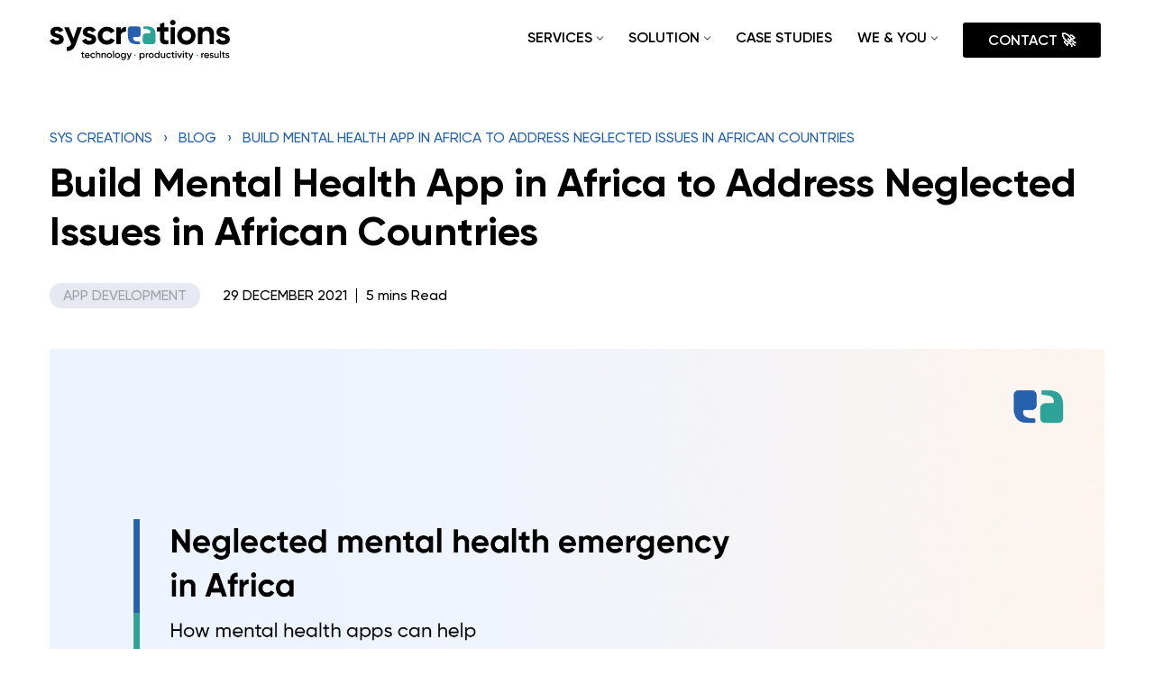

--- FILE ---
content_type: text/html; charset=UTF-8
request_url: https://www.syscreations.com/mental-health-app-africa/
body_size: 31436
content:
<!DOCTYPE html>
<html dir="ltr" lang="en-US" prefix="og: https://ogp.me/ns#">

<head>
	
	<meta charset="UTF-8">
<script>
var gform;gform||(document.addEventListener("gform_main_scripts_loaded",function(){gform.scriptsLoaded=!0}),window.addEventListener("DOMContentLoaded",function(){gform.domLoaded=!0}),gform={domLoaded:!1,scriptsLoaded:!1,initializeOnLoaded:function(o){gform.domLoaded&&gform.scriptsLoaded?o():!gform.domLoaded&&gform.scriptsLoaded?window.addEventListener("DOMContentLoaded",o):document.addEventListener("gform_main_scripts_loaded",o)},hooks:{action:{},filter:{}},addAction:function(o,n,r,t){gform.addHook("action",o,n,r,t)},addFilter:function(o,n,r,t){gform.addHook("filter",o,n,r,t)},doAction:function(o){gform.doHook("action",o,arguments)},applyFilters:function(o){return gform.doHook("filter",o,arguments)},removeAction:function(o,n){gform.removeHook("action",o,n)},removeFilter:function(o,n,r){gform.removeHook("filter",o,n,r)},addHook:function(o,n,r,t,i){null==gform.hooks[o][n]&&(gform.hooks[o][n]=[]);var e=gform.hooks[o][n];null==i&&(i=n+"_"+e.length),gform.hooks[o][n].push({tag:i,callable:r,priority:t=null==t?10:t})},doHook:function(n,o,r){var t;if(r=Array.prototype.slice.call(r,1),null!=gform.hooks[n][o]&&((o=gform.hooks[n][o]).sort(function(o,n){return o.priority-n.priority}),o.forEach(function(o){"function"!=typeof(t=o.callable)&&(t=window[t]),"action"==n?t.apply(null,r):r[0]=t.apply(null,r)})),"filter"==n)return r[0]},removeHook:function(o,n,t,i){var r;null!=gform.hooks[o][n]&&(r=(r=gform.hooks[o][n]).filter(function(o,n,r){return!!(null!=i&&i!=o.tag||null!=t&&t!=o.priority)}),gform.hooks[o][n]=r)}});
</script>

	<meta name="viewport" content="width=device-width, initial-scale=1, minimum-scale=1">
	<link rel="profile" href="http://gmpg.org/xfn/11">
			<link rel="pingback" href="https://www.syscreations.com/xmlrpc.php">
		<title>Build Mental Health App in Africa to Address Neglected Issues</title>

		<!-- All in One SEO Pro 4.6.5 - aioseo.com -->
		<meta name="description" content="Find out why it’s the right time to invest in mental health app development to develop mental health app in African countries." />
		<meta name="robots" content="max-image-preview:large" />
		<link rel="canonical" href="https://www.syscreations.com/mental-health-app-africa/" />
		<meta name="generator" content="All in One SEO Pro (AIOSEO) 4.6.5" />
		<meta property="og:locale" content="en_US" />
		<meta property="og:site_name" content="SyS Creations" />
		<meta property="og:type" content="article" />
		<meta property="og:title" content="Build Mental Health App in Africa" />
		<meta property="og:description" content="Challenges are real and competition is very low" />
		<meta property="og:url" content="https://www.syscreations.com/mental-health-app-africa/" />
		<meta property="og:image" content="https://www.syscreations.com/wp-content/uploads/2021/12/SyS-6.jpg" />
		<meta property="og:image:secure_url" content="https://www.syscreations.com/wp-content/uploads/2021/12/SyS-6.jpg" />
		<meta property="og:image:width" content="1920" />
		<meta property="og:image:height" content="1000" />
		<meta property="article:section" content="App Development" />
		<meta property="article:published_time" content="2021-12-29T11:53:06+00:00" />
		<meta property="article:modified_time" content="2022-12-23T09:05:35+00:00" />
		<meta property="article:publisher" content="https://www.facebook.com/SyStemCreations/" />
		<meta name="twitter:card" content="summary_large_image" />
		<meta name="twitter:site" content="@syscreations" />
		<meta name="twitter:title" content="Build Mental Health App in Africa" />
		<meta name="twitter:description" content="Challenges are real and competition is very low" />
		<meta name="twitter:creator" content="@syscreations" />
		<meta name="twitter:image" content="https://www.syscreations.com/wp-content/uploads/2021/12/SyS-6.jpg" />
		<meta name="twitter:label1" content="Written by" />
		<meta name="twitter:data1" content="SyS Creations Team" />
		<meta name="twitter:label2" content="Est. reading time" />
		<meta name="twitter:data2" content="7 minutes" />
		<script type="application/ld+json" class="aioseo-schema">
			{"@context":"https:\/\/schema.org","@graph":[{"@type":"BlogPosting","@id":"https:\/\/www.syscreations.com\/mental-health-app-africa\/#blogposting","name":"Build Mental Health App in Africa to Address Neglected Issues","headline":"Build Mental Health App in Africa to Address Neglected Issues in African Countries","author":{"@id":"https:\/\/www.syscreations.com\/author\/team\/#author"},"publisher":{"@id":"https:\/\/www.syscreations.com\/#organization"},"image":{"@type":"ImageObject","url":"https:\/\/www.syscreations.com\/wp-content\/uploads\/2021\/12\/SyS-6.jpg","width":1920,"height":1000,"caption":"Build Mental Health App in Africa to Address Neglected Issues in African Countries"},"datePublished":"2021-12-29T11:53:06+00:00","dateModified":"2022-12-23T09:05:35+00:00","inLanguage":"en-US","mainEntityOfPage":{"@id":"https:\/\/www.syscreations.com\/mental-health-app-africa\/#webpage"},"isPartOf":{"@id":"https:\/\/www.syscreations.com\/mental-health-app-africa\/#webpage"},"articleSection":"App Development"},{"@type":"BreadcrumbList","@id":"https:\/\/www.syscreations.com\/mental-health-app-africa\/#breadcrumblist","itemListElement":[{"@type":"ListItem","@id":"https:\/\/www.syscreations.com\/#listItem","position":1,"name":"Home","item":"https:\/\/www.syscreations.com\/","nextItem":"https:\/\/www.syscreations.com\/mental-health-app-africa\/#listItem"},{"@type":"ListItem","@id":"https:\/\/www.syscreations.com\/mental-health-app-africa\/#listItem","position":2,"name":"Build Mental Health App in Africa to Address Neglected Issues in African Countries","previousItem":"https:\/\/www.syscreations.com\/#listItem"}]},{"@type":"Organization","@id":"https:\/\/www.syscreations.com\/#organization","name":"SyS Creations Inc.","description":"IT Management, Compliance & Consulting Company in Canada","url":"https:\/\/www.syscreations.com\/","telephone":"+19056357574","logo":{"@type":"ImageObject","url":"https:\/\/www.syscreations.com\/wp-content\/uploads\/2021\/07\/sys-logo-1.svg","@id":"https:\/\/www.syscreations.com\/mental-health-app-africa\/#organizationLogo","caption":"SyS Creations Logo"},"image":{"@id":"https:\/\/www.syscreations.com\/mental-health-app-africa\/#organizationLogo"},"sameAs":["https:\/\/www.facebook.com\/SyStemCreations\/","https:\/\/twitter.com\/syscreations","https:\/\/www.linkedin.com\/company\/11017745\/"]},{"@type":"Person","@id":"https:\/\/www.syscreations.com\/author\/team\/#author","url":"https:\/\/www.syscreations.com\/author\/team\/","name":"SyS Creations Team","image":{"@type":"ImageObject","@id":"https:\/\/www.syscreations.com\/mental-health-app-africa\/#authorImage","url":"https:\/\/secure.gravatar.com\/avatar\/75e43189074ced349e5d2bbd6917863ddfc9637cbc64fe39e399d98a886e8852?s=96&d=mm&r=g","width":96,"height":96,"caption":"SyS Creations Team"}},{"@type":"WebPage","@id":"https:\/\/www.syscreations.com\/mental-health-app-africa\/#webpage","url":"https:\/\/www.syscreations.com\/mental-health-app-africa\/","name":"Build Mental Health App in Africa to Address Neglected Issues","description":"Find out why it\u2019s the right time to invest in mental health app development to develop mental health app in African countries.","inLanguage":"en-US","isPartOf":{"@id":"https:\/\/www.syscreations.com\/#website"},"breadcrumb":{"@id":"https:\/\/www.syscreations.com\/mental-health-app-africa\/#breadcrumblist"},"author":{"@id":"https:\/\/www.syscreations.com\/author\/team\/#author"},"creator":{"@id":"https:\/\/www.syscreations.com\/author\/team\/#author"},"image":{"@type":"ImageObject","url":"https:\/\/www.syscreations.com\/wp-content\/uploads\/2021\/12\/SyS-6.jpg","@id":"https:\/\/www.syscreations.com\/mental-health-app-africa\/#mainImage","width":1920,"height":1000,"caption":"Build Mental Health App in Africa to Address Neglected Issues in African Countries"},"primaryImageOfPage":{"@id":"https:\/\/www.syscreations.com\/mental-health-app-africa\/#mainImage"},"datePublished":"2021-12-29T11:53:06+00:00","dateModified":"2022-12-23T09:05:35+00:00"},{"@type":"WebSite","@id":"https:\/\/www.syscreations.com\/#website","url":"https:\/\/www.syscreations.com\/","name":"SyS Creations","description":"IT Management, Compliance & Consulting Company in Canada","inLanguage":"en-US","publisher":{"@id":"https:\/\/www.syscreations.com\/#organization"}}]}
		</script>
		<!-- All in One SEO Pro -->

<link rel='dns-prefetch' href='//www.syscreations.com' />
<link rel='dns-prefetch' href='//www.googletagmanager.com' />
<link rel="alternate" type="application/rss+xml" title="SyS Creations &raquo; Feed" href="https://www.syscreations.com/feed/" />
<link rel="alternate" title="oEmbed (JSON)" type="application/json+oembed" href="https://www.syscreations.com/wp-json/oembed/1.0/embed?url=https%3A%2F%2Fwww.syscreations.com%2Fmental-health-app-africa%2F" />
<link rel="alternate" title="oEmbed (XML)" type="text/xml+oembed" href="https://www.syscreations.com/wp-json/oembed/1.0/embed?url=https%3A%2F%2Fwww.syscreations.com%2Fmental-health-app-africa%2F&#038;format=xml" />
<style id='wp-img-auto-sizes-contain-inline-css'>
img:is([sizes=auto i],[sizes^="auto," i]){contain-intrinsic-size:3000px 1500px}
/*# sourceURL=wp-img-auto-sizes-contain-inline-css */
</style>
<style id='wp-emoji-styles-inline-css'>

	img.wp-smiley, img.emoji {
		display: inline !important;
		border: none !important;
		box-shadow: none !important;
		height: 1em !important;
		width: 1em !important;
		margin: 0 0.07em !important;
		vertical-align: -0.1em !important;
		background: none !important;
		padding: 0 !important;
	}
/*# sourceURL=wp-emoji-styles-inline-css */
</style>
<style id='classic-theme-styles-inline-css'>
/*! This file is auto-generated */
.wp-block-button__link{color:#fff;background-color:#32373c;border-radius:9999px;box-shadow:none;text-decoration:none;padding:calc(.667em + 2px) calc(1.333em + 2px);font-size:1.125em}.wp-block-file__button{background:#32373c;color:#fff;text-decoration:none}
/*# sourceURL=/wp-includes/css/classic-themes.min.css */
</style>
<link rel='stylesheet' id='slick.min.css-css' href='https://www.syscreations.com/wp-content/themes/neve-child-master/css/slick.min.css?ver=1.1' media='all' />
<link rel='stylesheet' id='blog-details-css' href='https://www.syscreations.com/wp-content/themes/neve-child-master/css/blog-details.css?ver=1.1' media='all' />
<link rel='stylesheet' id='theme-common-css' href='https://www.syscreations.com/wp-content/themes/neve-child-master/css/theme-common.css?ver=1.1' media='all' />
<link rel='stylesheet' id='neve-style-css' href='https://www.syscreations.com/wp-content/themes/neve/style-main-new.min.css?ver=4.2.2' media='all' />
<style id='neve-style-inline-css'>
.is-menu-sidebar .header-menu-sidebar { visibility: visible; }.is-menu-sidebar.menu_sidebar_slide_left .header-menu-sidebar { transform: translate3d(0, 0, 0); left: 0; }.is-menu-sidebar.menu_sidebar_slide_right .header-menu-sidebar { transform: translate3d(0, 0, 0); right: 0; }.is-menu-sidebar.menu_sidebar_pull_right .header-menu-sidebar, .is-menu-sidebar.menu_sidebar_pull_left .header-menu-sidebar { transform: translateX(0); }.is-menu-sidebar.menu_sidebar_dropdown .header-menu-sidebar { height: auto; }.is-menu-sidebar.menu_sidebar_dropdown .header-menu-sidebar-inner { max-height: 400px; padding: 20px 0; }.is-menu-sidebar.menu_sidebar_full_canvas .header-menu-sidebar { opacity: 1; }.header-menu-sidebar .menu-item-nav-search:not(.floating) { pointer-events: none; }.header-menu-sidebar .menu-item-nav-search .is-menu-sidebar { pointer-events: unset; }
.nv-meta-list li.meta:not(:last-child):after { content:"/" }.nv-meta-list .no-mobile{
			display:none;
		}.nv-meta-list li.last::after{
			content: ""!important;
		}@media (min-width: 769px) {
			.nv-meta-list .no-mobile {
				display: inline-block;
			}
			.nv-meta-list li.last:not(:last-child)::after {
		 		content: "/" !important;
			}
		}
.nav-ul li .caret svg, .nav-ul li .caret img{width:var(--smiconsize, 0.5em);height:var(--smiconsize, 0.5em);}.nav-ul .sub-menu li {border-style: var(--itembstyle);}
 :root{ --container: 748px;--postwidth:100%; --primarybtnbg: var(--nv-primary-accent); --primarybtnhoverbg: var(--nv-primary-accent); --primarybtncolor: #fff; --secondarybtncolor: var(--nv-primary-accent); --primarybtnhovercolor: #fff; --secondarybtnhovercolor: var(--nv-primary-accent);--primarybtnborderradius:3px;--secondarybtnborderradius:3px;--secondarybtnborderwidth:3px;--btnpadding:13px 15px;--primarybtnpadding:13px 15px;--secondarybtnpadding:calc(13px - 3px) calc(15px - 3px); --bodyfontfamily: Arial,Helvetica,sans-serif; --bodyfontsize: 15px; --bodylineheight: 1.6; --bodyletterspacing: 0px; --bodyfontweight: 400; --h1fontsize: 36px; --h1fontweight: 700; --h1lineheight: 1.2; --h1letterspacing: 0px; --h1texttransform: none; --h2fontsize: 28px; --h2fontweight: 700; --h2lineheight: 1.3; --h2letterspacing: 0px; --h2texttransform: none; --h3fontsize: 24px; --h3fontweight: 700; --h3lineheight: 1.4; --h3letterspacing: 0px; --h3texttransform: none; --h4fontsize: 20px; --h4fontweight: 700; --h4lineheight: 1.6; --h4letterspacing: 0px; --h4texttransform: none; --h5fontsize: 16px; --h5fontweight: 700; --h5lineheight: 1.6; --h5letterspacing: 0px; --h5texttransform: none; --h6fontsize: 14px; --h6fontweight: 700; --h6lineheight: 1.6; --h6letterspacing: 0px; --h6texttransform: none;--formfieldborderwidth:2px;--formfieldborderradius:3px; --formfieldbgcolor: var(--nv-site-bg); --formfieldbordercolor: #dddddd; --formfieldcolor: var(--nv-text-color);--formfieldpadding:10px 12px; } .nv-index-posts{ --borderradius:0px; } .single-post-container .alignfull > [class*="__inner-container"], .single-post-container .alignwide > [class*="__inner-container"]{ max-width:718px } .nv-meta-list{ --avatarsize: 20px; } .single .nv-meta-list{ --avatarsize: 20px; } .nv-post-cover{ --height: 250px;--padding:40px 15px;--justify: flex-start; --textalign: left; --valign: center; } .nv-post-cover .nv-title-meta-wrap, .nv-page-title-wrap, .entry-header{ --textalign: left; } .nv-is-boxed.nv-title-meta-wrap{ --padding:40px 15px; --bgcolor: var(--nv-dark-bg); } .nv-overlay{ --opacity: 50; --blendmode: normal; } .nv-is-boxed.nv-comments-wrap{ --padding:20px; } .nv-is-boxed.comment-respond{ --padding:20px; } .single:not(.single-product), .page{ --c-vspace:0 0 0 0;; } .global-styled{ --bgcolor: var(--nv-site-bg); } .header-top{ --rowbcolor: var(--nv-light-bg); --color: var(--nv-text-color); --bgcolor: var(--nv-site-bg); } .header-main{ --rowbcolor: var(--nv-light-bg); --color: var(--nv-text-color); --bgcolor: var(--nv-site-bg); } .header-bottom{ --rowbcolor: var(--nv-light-bg); --color: var(--nv-text-color); --bgcolor: var(--nv-site-bg); } .header-menu-sidebar-bg{ --justify: flex-start; --textalign: left;--flexg: 1;--wrapdropdownwidth: auto; --color: var(--nv-text-color); --bgcolor: var(--nv-site-bg); } .header-menu-sidebar{ width: 360px; } .builder-item--logo{ --maxwidth: 120px; --fs: 24px;--padding:10px 0;--margin:0; --textalign: left;--justify: flex-start; } .builder-item--nav-icon,.header-menu-sidebar .close-sidebar-panel .navbar-toggle{ --borderradius:0; } .builder-item--nav-icon{ --label-margin:0 5px 0 0;;--padding:10px 15px;--margin:0; } .builder-item--primary-menu{ --hovercolor: var(--nv-secondary-accent); --hovertextcolor: var(--nv-text-color); --activecolor: var(--nv-primary-accent); --spacing: 20px; --height: 25px; --smiconsize: 7px;--padding:0;--margin:0; --fontsize: 1em; --lineheight: 1.6; --letterspacing: 0px; --fontweight: 500; --texttransform: none; --iconsize: 1em; } .builder-item--primary-menu .sub-menu{ --bstyle: none; --itembstyle: none; } .hfg-is-group.has-primary-menu .inherit-ff{ --inheritedfw: 500; } .footer-top-inner .row{ grid-template-columns:repeat(4, 1fr); --valign: flex-start; } .footer-top{ --rowbcolor: var(--nv-light-bg); --color: var(--nv-text-color); --bgcolor: var(--nv-site-bg); } .footer-main-inner .row{ grid-template-columns:1fr 1fr 1fr; --valign: flex-start; } .footer-main{ --rowbcolor: var(--nv-light-bg); --color: var(--nv-text-color); --bgcolor: var(--nv-site-bg); } .footer-bottom-inner .row{ grid-template-columns:1fr; --valign: flex-start; } .footer-bottom{ --rowbcolor: var(--nv-light-bg); --color: var(--nv-text-dark-bg); --bgcolor: var(--nv-dark-bg); } .builder-item--footer-one-widgets{ --padding:0;--margin:0; --textalign: left;--justify: flex-start; } .builder-item--footer-two-widgets{ --padding:0;--margin:0; --textalign: left;--justify: flex-start; } .builder-item--footer-three-widgets{ --padding:0;--margin:0; --textalign: left;--justify: flex-start; } .builder-item--footer-four-widgets{ --padding:0;--margin:0; --textalign: left;--justify: flex-start; } .builder-item--footer_copyright{ --padding:0;--margin:0; --fontsize: 1em; --lineheight: 1.6; --letterspacing: 0px; --fontweight: 500; --texttransform: none; --iconsize: 1em; --textalign: center;--justify: center; } .page_header-top{ --rowbcolor: var(--nv-light-bg); --color: var(--nv-text-color); --bgcolor: var(--nv-site-bg); } .page_header-bottom{ --rowbcolor: var(--nv-light-bg); --color: var(--nv-text-color); --bgcolor: var(--nv-site-bg); } .nv-related-posts{ --relatedcolumns: 1; --relatedContentAlign: left; } @media(min-width: 576px){ :root{ --container: 992px;--postwidth:100%;--btnpadding:13px 15px;--primarybtnpadding:13px 15px;--secondarybtnpadding:calc(13px - 3px) calc(15px - 3px); --bodyfontsize: 16px; --bodylineheight: 1.6; --bodyletterspacing: 0px; --h1fontsize: 38px; --h1lineheight: 1.2; --h1letterspacing: 0px; --h2fontsize: 30px; --h2lineheight: 1.2; --h2letterspacing: 0px; --h3fontsize: 26px; --h3lineheight: 1.4; --h3letterspacing: 0px; --h4fontsize: 22px; --h4lineheight: 1.5; --h4letterspacing: 0px; --h5fontsize: 18px; --h5lineheight: 1.6; --h5letterspacing: 0px; --h6fontsize: 14px; --h6lineheight: 1.6; --h6letterspacing: 0px; } .single-post-container .alignfull > [class*="__inner-container"], .single-post-container .alignwide > [class*="__inner-container"]{ max-width:962px } .nv-meta-list{ --avatarsize: 20px; } .single .nv-meta-list{ --avatarsize: 20px; } .nv-post-cover{ --height: 320px;--padding:60px 30px;--justify: flex-start; --textalign: left; --valign: center; } .nv-post-cover .nv-title-meta-wrap, .nv-page-title-wrap, .entry-header{ --textalign: left; } .nv-is-boxed.nv-title-meta-wrap{ --padding:60px 30px; } .nv-is-boxed.nv-comments-wrap{ --padding:30px; } .nv-is-boxed.comment-respond{ --padding:30px; } .single:not(.single-product), .page{ --c-vspace:0 0 0 0;; } .header-menu-sidebar-bg{ --justify: flex-start; --textalign: left;--flexg: 1;--wrapdropdownwidth: auto; } .header-menu-sidebar{ width: 360px; } .builder-item--logo{ --maxwidth: 120px; --fs: 24px;--padding:10px 0;--margin:0; --textalign: left;--justify: flex-start; } .builder-item--nav-icon{ --label-margin:0 5px 0 0;;--padding:10px 15px;--margin:0; } .builder-item--primary-menu{ --spacing: 20px; --height: 25px; --smiconsize: 7px;--padding:0;--margin:0; --fontsize: 1em; --lineheight: 1.6; --letterspacing: 0px; --iconsize: 1em; } .builder-item--footer-one-widgets{ --padding:0;--margin:0; --textalign: left;--justify: flex-start; } .builder-item--footer-two-widgets{ --padding:0;--margin:0; --textalign: left;--justify: flex-start; } .builder-item--footer-three-widgets{ --padding:0;--margin:0; --textalign: left;--justify: flex-start; } .builder-item--footer-four-widgets{ --padding:0;--margin:0; --textalign: left;--justify: flex-start; } .builder-item--footer_copyright{ --padding:0;--margin:0; --fontsize: 1em; --lineheight: 1.6; --letterspacing: 0px; --iconsize: 1em; --textalign: center;--justify: center; } .nv-related-posts{ --relatedcolumns: 1; --relatedContentAlign: left; } }@media(min-width: 960px){ :root{ --container: 1170px;--postwidth:33.333333333333%;--btnpadding:13px 15px;--primarybtnpadding:13px 15px;--secondarybtnpadding:calc(13px - 3px) calc(15px - 3px); --bodyfontsize: 16px; --bodylineheight: 1.7; --bodyletterspacing: 0px; --h1fontsize: 40px; --h1lineheight: 1.1; --h1letterspacing: 0px; --h2fontsize: 32px; --h2lineheight: 1.2; --h2letterspacing: 0px; --h3fontsize: 28px; --h3lineheight: 1.4; --h3letterspacing: 0px; --h4fontsize: 24px; --h4lineheight: 1.5; --h4letterspacing: 0px; --h5fontsize: 20px; --h5lineheight: 1.6; --h5letterspacing: 0px; --h6fontsize: 16px; --h6lineheight: 1.6; --h6letterspacing: 0px; } body:not(.single):not(.archive):not(.blog):not(.search):not(.error404) .neve-main > .container .col, body.post-type-archive-course .neve-main > .container .col, body.post-type-archive-llms_membership .neve-main > .container .col{ max-width: 100%; } body:not(.single):not(.archive):not(.blog):not(.search):not(.error404) .nv-sidebar-wrap, body.post-type-archive-course .nv-sidebar-wrap, body.post-type-archive-llms_membership .nv-sidebar-wrap{ max-width: 0%; } .neve-main > .archive-container .nv-index-posts.col{ max-width: 100%; } .neve-main > .archive-container .nv-sidebar-wrap{ max-width: 0%; } .neve-main > .single-post-container .nv-single-post-wrap.col{ max-width: 70%; } .single-post-container .alignfull > [class*="__inner-container"], .single-post-container .alignwide > [class*="__inner-container"]{ max-width:789px } .container-fluid.single-post-container .alignfull > [class*="__inner-container"], .container-fluid.single-post-container .alignwide > [class*="__inner-container"]{ max-width:calc(70% + 15px) } .neve-main > .single-post-container .nv-sidebar-wrap{ max-width: 30%; } .nv-meta-list{ --avatarsize: 20px; } .single .nv-meta-list{ --avatarsize: 20px; } .nv-post-cover{ --height: 400px;--padding:60px 40px;--justify: flex-start; --textalign: left; --valign: center; } .nv-post-cover .nv-title-meta-wrap, .nv-page-title-wrap, .entry-header{ --textalign: left; } .nv-is-boxed.nv-title-meta-wrap{ --padding:60px 40px; } .nv-is-boxed.nv-comments-wrap{ --padding:40px; } .nv-is-boxed.comment-respond{ --padding:40px; } .single:not(.single-product), .page{ --c-vspace:0 0 0 0;; } .header-menu-sidebar-bg{ --justify: flex-start; --textalign: left;--flexg: 1;--wrapdropdownwidth: auto; } .header-menu-sidebar{ width: 360px; } .builder-item--logo{ --maxwidth: 200px; --fs: 24px;--padding:10px 0;--margin:0; --textalign: left;--justify: flex-start; } .builder-item--nav-icon{ --label-margin:0 5px 0 0;;--padding:10px 15px;--margin:0; } .builder-item--primary-menu{ --spacing: 20px; --height: 25px; --smiconsize: 7px;--padding:0;--margin:0; --fontsize: 1em; --lineheight: 1.6; --letterspacing: 0px; --iconsize: 1em; } .builder-item--footer-one-widgets{ --padding:0;--margin:0; --textalign: left;--justify: flex-start; } .builder-item--footer-two-widgets{ --padding:0;--margin:0; --textalign: left;--justify: flex-start; } .builder-item--footer-three-widgets{ --padding:0;--margin:0; --textalign: left;--justify: flex-start; } .builder-item--footer-four-widgets{ --padding:0;--margin:0; --textalign: left;--justify: flex-start; } .builder-item--footer_copyright{ --padding:0;--margin:0; --fontsize: 1em; --lineheight: 1.6; --letterspacing: 0px; --iconsize: 1em; --textalign: center;--justify: center; } .nv-related-posts{ --relatedcolumns: 3; --relatedContentAlign: left; } }:root{--nv-primary-accent:#2760ac;--nv-secondary-accent:#2760ac;--nv-site-bg:#ffffff;--nv-light-bg:#ededed;--nv-dark-bg:#14171c;--nv-text-color:#393939;--nv-text-dark-bg:#ffffff;--nv-c-1:#77b978;--nv-c-2:#f37262;--nv-fallback-ff:Arial, Helvetica, sans-serif;}
/*# sourceURL=neve-style-inline-css */
</style>
<link rel='stylesheet' id='neve-blog-pro-css' href='https://www.syscreations.com/wp-content/plugins/neve-pro-addon/includes/modules/blog_pro/assets/style.min.css?ver=3.2.4' media='all' />
<link rel='stylesheet' id='js_composer_front-css' href='https://www.syscreations.com/wp-content/plugins/js_composer/assets/css/js_composer.min.css?ver=6.10.0' media='all' />
<link rel='stylesheet' id='neve-child-style-css' href='https://www.syscreations.com/wp-content/themes/neve-child-master/style.css?ver=4.2.2' media='all' />
<script src="https://www.syscreations.com/wp-includes/js/jquery/jquery.min.js?ver=3.7.1" id="jquery-core-js"></script>
<script src="https://www.syscreations.com/wp-includes/js/jquery/jquery-migrate.min.js?ver=3.4.1" id="jquery-migrate-js"></script>
<link rel="https://api.w.org/" href="https://www.syscreations.com/wp-json/" /><link rel="alternate" title="JSON" type="application/json" href="https://www.syscreations.com/wp-json/wp/v2/posts/3189" /><link rel="EditURI" type="application/rsd+xml" title="RSD" href="https://www.syscreations.com/xmlrpc.php?rsd" />
<meta name="generator" content="WordPress 6.9" />
<link rel='shortlink' href='https://www.syscreations.com/?p=3189' />
<meta name="generator" content="Site Kit by Google 1.124.0" /><!-- Global site tag (gtag.js) - Google Analytics -->
<script async src=https://www.googletagmanager.com/gtag/js?id=G-50EJN0RZK4></script>
<script>
  window.dataLayer = window.dataLayer || [];
  function gtag(){dataLayer.push(arguments);}
  gtag('js', new Date());
  gtag('config', 'G-50EJN0RZK4');
</script>
<meta name="generator" content="Powered by WPBakery Page Builder - drag and drop page builder for WordPress."/>
<link rel="icon" href="https://www.syscreations.com/wp-content/uploads/2021/08/favicon-1.png" sizes="32x32" />
<link rel="icon" href="https://www.syscreations.com/wp-content/uploads/2021/08/favicon-1.png" sizes="192x192" />
<link rel="apple-touch-icon" href="https://www.syscreations.com/wp-content/uploads/2021/08/favicon-1.png" />
<meta name="msapplication-TileImage" content="https://www.syscreations.com/wp-content/uploads/2021/08/favicon-1.png" />
		<style id="wp-custom-css">
			.inner-banner-sec .banner-row .banner-btn a.button.btn {
    color: #fff;
}
.builder-item--footer-menu, .component-wrap, .item--inner, .menu-item-nav-search, .nav-ul .wrap a .dd-title, .nav-ul a, .palette-icon-wrapper, .site-logo, footer .nav-ul {
    font-family: 'Gilroy' !important;
}
.nav-ul .sub-menu li > .wrap {
    padding: 0 !important;
}
li.highlight-btn {
    padding: 25px 0 !important;
}
.builder-item--primary-menu .nav-ul li.highlight-btn a {
    padding: 7px 28px !important;
}

builder-item--logo .site-logo img {max-width: 200px; width: 200px !important; }
html {scroll-behavior: smooth; }
.hfg_footer .hfg-item-v-middle {align-self: auto; }
.single-post-cont .related-blog .container {
    display: block;
}
.has-mega-menu > .wrap {
    display: flex;
    align-items: center;
}
ul.nav-ul li.hide-menu {
    display: none;
}


.blog-img img {object-fit: unset; height: 100%; }
.methodology-rw:last-child::after, .methodology-rw:last-child .pro-box:last-child::before {display: none; }
.date-picker-slider .date-item{padding: 6px 20px;}
.methodology-rw:last-child::after, .methodology-rw:last-child .pro-box:last-child::before {display: none; }


/*single post sidebar*/
.single-post-cont .container {display: grid; grid-template-columns: 2.5fr 1fr; gap: 30px; }
.article-featured-content {grid-column: 1 / span 2; }


.leftSidebar ul {margin: 20px auto; padding-left: 0; border-left: 1px solid #ccc; }
.leftSidebar ul li {list-style-type: none; }
.leftSidebar ul li a {padding: 5px 20px; display: block; color: #555; text-decoration: none; position: relative; }
.leftSidebar ul li:hover a:before {content: ""; width: 3px; height: 100%; position: absolute; left: -2px; top: 0; background: #5472d2; }
.toc {font-weight: bold; font-size: 18px; }
.leftSidebar a.btn.button.request-call {display: inline-block; color: #fff; text-decoration: none; padding: 15px 30px; line-height: 1; }



.leftSidebar ul li:hover a{color: #2760ac;}


.table_contnet-footer {display: none; }




@media only screen and (max-width: 1100px){
.single-post-cont .container { gap: 20px;}
.single .vc_column_container .vc_column-inner {max-width: 100% !important; }



}

@media only screen and (max-width: 980px){
body .footer--row .builder-item {max-width: max-content; }


}

@media only screen and (min-width: 768px) and (max-width: 900px)  {
	.contact-popup .ab-form iframe {
    transform: scale(0.8);
    transform-origin: left top;
}
}



@media only screen and (max-width: 767px){
.single-post-cont .container {  grid-template-columns: 1fr;}
.article-featured-content {grid-column: 1; }
body .footer--row .builder-item {max-width: 100%; }
.section-problem.section-padding .vc_row.wpb_row.vc_inner.vc_row-fluid {display: table; }
.section-problem .wpb_column.vc_column_container.vc_col-sm-7 {display: table-footer-group; }
.video-inner {max-width: fit-content; }
.video_sectionsss{margin-top: 30px; }
.button {font-size: 14px !important; }
div#field_1_10 {margin: 20px 0; }

.table_contnet-content.show {display: block; }
.table_contnet-content {display: none; padding: 30px; background: #fff; position: fixed; width: 100%; height: 100%; left: 0; top: 0; z-index: 9999; }
button.table_contnet-footer--toggle {padding: 0; background: #fff !important; }
.close_icon {display: none; }
.table_contnet-footer {position: fixed; bottom: 15px; right: 15px; z-index: 9999;     display: block;}
.call-to-action {display: none; }
.show .open_icon {display: none; }
.show .close_icon {display: block; }
.table_contnet-footer button svg {display: block; }
}

.table_contnet-content li.active a .leftSidebar ul li a.active{
    font-weight: bold !important;
	  color:#2760ac !important;
}
.table_contnet-content li.active a {
	  font-weight: bold;
	  color:#2760ac !important;
}
.tech-slider .slick-slide img {
    max-height: 40px;
}		</style>
		<noscript><style> .wpb_animate_when_almost_visible { opacity: 1; }</style></noscript>
	<style id='global-styles-inline-css'>
:root{--wp--preset--aspect-ratio--square: 1;--wp--preset--aspect-ratio--4-3: 4/3;--wp--preset--aspect-ratio--3-4: 3/4;--wp--preset--aspect-ratio--3-2: 3/2;--wp--preset--aspect-ratio--2-3: 2/3;--wp--preset--aspect-ratio--16-9: 16/9;--wp--preset--aspect-ratio--9-16: 9/16;--wp--preset--color--black: #000000;--wp--preset--color--cyan-bluish-gray: #abb8c3;--wp--preset--color--white: #ffffff;--wp--preset--color--pale-pink: #f78da7;--wp--preset--color--vivid-red: #cf2e2e;--wp--preset--color--luminous-vivid-orange: #ff6900;--wp--preset--color--luminous-vivid-amber: #fcb900;--wp--preset--color--light-green-cyan: #7bdcb5;--wp--preset--color--vivid-green-cyan: #00d084;--wp--preset--color--pale-cyan-blue: #8ed1fc;--wp--preset--color--vivid-cyan-blue: #0693e3;--wp--preset--color--vivid-purple: #9b51e0;--wp--preset--color--neve-link-color: var(--nv-primary-accent);--wp--preset--color--neve-link-hover-color: var(--nv-secondary-accent);--wp--preset--color--nv-site-bg: var(--nv-site-bg);--wp--preset--color--nv-light-bg: var(--nv-light-bg);--wp--preset--color--nv-dark-bg: var(--nv-dark-bg);--wp--preset--color--neve-text-color: var(--nv-text-color);--wp--preset--color--nv-text-dark-bg: var(--nv-text-dark-bg);--wp--preset--color--nv-c-1: var(--nv-c-1);--wp--preset--color--nv-c-2: var(--nv-c-2);--wp--preset--gradient--vivid-cyan-blue-to-vivid-purple: linear-gradient(135deg,rgb(6,147,227) 0%,rgb(155,81,224) 100%);--wp--preset--gradient--light-green-cyan-to-vivid-green-cyan: linear-gradient(135deg,rgb(122,220,180) 0%,rgb(0,208,130) 100%);--wp--preset--gradient--luminous-vivid-amber-to-luminous-vivid-orange: linear-gradient(135deg,rgb(252,185,0) 0%,rgb(255,105,0) 100%);--wp--preset--gradient--luminous-vivid-orange-to-vivid-red: linear-gradient(135deg,rgb(255,105,0) 0%,rgb(207,46,46) 100%);--wp--preset--gradient--very-light-gray-to-cyan-bluish-gray: linear-gradient(135deg,rgb(238,238,238) 0%,rgb(169,184,195) 100%);--wp--preset--gradient--cool-to-warm-spectrum: linear-gradient(135deg,rgb(74,234,220) 0%,rgb(151,120,209) 20%,rgb(207,42,186) 40%,rgb(238,44,130) 60%,rgb(251,105,98) 80%,rgb(254,248,76) 100%);--wp--preset--gradient--blush-light-purple: linear-gradient(135deg,rgb(255,206,236) 0%,rgb(152,150,240) 100%);--wp--preset--gradient--blush-bordeaux: linear-gradient(135deg,rgb(254,205,165) 0%,rgb(254,45,45) 50%,rgb(107,0,62) 100%);--wp--preset--gradient--luminous-dusk: linear-gradient(135deg,rgb(255,203,112) 0%,rgb(199,81,192) 50%,rgb(65,88,208) 100%);--wp--preset--gradient--pale-ocean: linear-gradient(135deg,rgb(255,245,203) 0%,rgb(182,227,212) 50%,rgb(51,167,181) 100%);--wp--preset--gradient--electric-grass: linear-gradient(135deg,rgb(202,248,128) 0%,rgb(113,206,126) 100%);--wp--preset--gradient--midnight: linear-gradient(135deg,rgb(2,3,129) 0%,rgb(40,116,252) 100%);--wp--preset--font-size--small: 13px;--wp--preset--font-size--medium: 20px;--wp--preset--font-size--large: 36px;--wp--preset--font-size--x-large: 42px;--wp--preset--spacing--20: 0.44rem;--wp--preset--spacing--30: 0.67rem;--wp--preset--spacing--40: 1rem;--wp--preset--spacing--50: 1.5rem;--wp--preset--spacing--60: 2.25rem;--wp--preset--spacing--70: 3.38rem;--wp--preset--spacing--80: 5.06rem;--wp--preset--shadow--natural: 6px 6px 9px rgba(0, 0, 0, 0.2);--wp--preset--shadow--deep: 12px 12px 50px rgba(0, 0, 0, 0.4);--wp--preset--shadow--sharp: 6px 6px 0px rgba(0, 0, 0, 0.2);--wp--preset--shadow--outlined: 6px 6px 0px -3px rgb(255, 255, 255), 6px 6px rgb(0, 0, 0);--wp--preset--shadow--crisp: 6px 6px 0px rgb(0, 0, 0);}:where(.is-layout-flex){gap: 0.5em;}:where(.is-layout-grid){gap: 0.5em;}body .is-layout-flex{display: flex;}.is-layout-flex{flex-wrap: wrap;align-items: center;}.is-layout-flex > :is(*, div){margin: 0;}body .is-layout-grid{display: grid;}.is-layout-grid > :is(*, div){margin: 0;}:where(.wp-block-columns.is-layout-flex){gap: 2em;}:where(.wp-block-columns.is-layout-grid){gap: 2em;}:where(.wp-block-post-template.is-layout-flex){gap: 1.25em;}:where(.wp-block-post-template.is-layout-grid){gap: 1.25em;}.has-black-color{color: var(--wp--preset--color--black) !important;}.has-cyan-bluish-gray-color{color: var(--wp--preset--color--cyan-bluish-gray) !important;}.has-white-color{color: var(--wp--preset--color--white) !important;}.has-pale-pink-color{color: var(--wp--preset--color--pale-pink) !important;}.has-vivid-red-color{color: var(--wp--preset--color--vivid-red) !important;}.has-luminous-vivid-orange-color{color: var(--wp--preset--color--luminous-vivid-orange) !important;}.has-luminous-vivid-amber-color{color: var(--wp--preset--color--luminous-vivid-amber) !important;}.has-light-green-cyan-color{color: var(--wp--preset--color--light-green-cyan) !important;}.has-vivid-green-cyan-color{color: var(--wp--preset--color--vivid-green-cyan) !important;}.has-pale-cyan-blue-color{color: var(--wp--preset--color--pale-cyan-blue) !important;}.has-vivid-cyan-blue-color{color: var(--wp--preset--color--vivid-cyan-blue) !important;}.has-vivid-purple-color{color: var(--wp--preset--color--vivid-purple) !important;}.has-neve-link-color-color{color: var(--wp--preset--color--neve-link-color) !important;}.has-neve-link-hover-color-color{color: var(--wp--preset--color--neve-link-hover-color) !important;}.has-nv-site-bg-color{color: var(--wp--preset--color--nv-site-bg) !important;}.has-nv-light-bg-color{color: var(--wp--preset--color--nv-light-bg) !important;}.has-nv-dark-bg-color{color: var(--wp--preset--color--nv-dark-bg) !important;}.has-neve-text-color-color{color: var(--wp--preset--color--neve-text-color) !important;}.has-nv-text-dark-bg-color{color: var(--wp--preset--color--nv-text-dark-bg) !important;}.has-nv-c-1-color{color: var(--wp--preset--color--nv-c-1) !important;}.has-nv-c-2-color{color: var(--wp--preset--color--nv-c-2) !important;}.has-black-background-color{background-color: var(--wp--preset--color--black) !important;}.has-cyan-bluish-gray-background-color{background-color: var(--wp--preset--color--cyan-bluish-gray) !important;}.has-white-background-color{background-color: var(--wp--preset--color--white) !important;}.has-pale-pink-background-color{background-color: var(--wp--preset--color--pale-pink) !important;}.has-vivid-red-background-color{background-color: var(--wp--preset--color--vivid-red) !important;}.has-luminous-vivid-orange-background-color{background-color: var(--wp--preset--color--luminous-vivid-orange) !important;}.has-luminous-vivid-amber-background-color{background-color: var(--wp--preset--color--luminous-vivid-amber) !important;}.has-light-green-cyan-background-color{background-color: var(--wp--preset--color--light-green-cyan) !important;}.has-vivid-green-cyan-background-color{background-color: var(--wp--preset--color--vivid-green-cyan) !important;}.has-pale-cyan-blue-background-color{background-color: var(--wp--preset--color--pale-cyan-blue) !important;}.has-vivid-cyan-blue-background-color{background-color: var(--wp--preset--color--vivid-cyan-blue) !important;}.has-vivid-purple-background-color{background-color: var(--wp--preset--color--vivid-purple) !important;}.has-neve-link-color-background-color{background-color: var(--wp--preset--color--neve-link-color) !important;}.has-neve-link-hover-color-background-color{background-color: var(--wp--preset--color--neve-link-hover-color) !important;}.has-nv-site-bg-background-color{background-color: var(--wp--preset--color--nv-site-bg) !important;}.has-nv-light-bg-background-color{background-color: var(--wp--preset--color--nv-light-bg) !important;}.has-nv-dark-bg-background-color{background-color: var(--wp--preset--color--nv-dark-bg) !important;}.has-neve-text-color-background-color{background-color: var(--wp--preset--color--neve-text-color) !important;}.has-nv-text-dark-bg-background-color{background-color: var(--wp--preset--color--nv-text-dark-bg) !important;}.has-nv-c-1-background-color{background-color: var(--wp--preset--color--nv-c-1) !important;}.has-nv-c-2-background-color{background-color: var(--wp--preset--color--nv-c-2) !important;}.has-black-border-color{border-color: var(--wp--preset--color--black) !important;}.has-cyan-bluish-gray-border-color{border-color: var(--wp--preset--color--cyan-bluish-gray) !important;}.has-white-border-color{border-color: var(--wp--preset--color--white) !important;}.has-pale-pink-border-color{border-color: var(--wp--preset--color--pale-pink) !important;}.has-vivid-red-border-color{border-color: var(--wp--preset--color--vivid-red) !important;}.has-luminous-vivid-orange-border-color{border-color: var(--wp--preset--color--luminous-vivid-orange) !important;}.has-luminous-vivid-amber-border-color{border-color: var(--wp--preset--color--luminous-vivid-amber) !important;}.has-light-green-cyan-border-color{border-color: var(--wp--preset--color--light-green-cyan) !important;}.has-vivid-green-cyan-border-color{border-color: var(--wp--preset--color--vivid-green-cyan) !important;}.has-pale-cyan-blue-border-color{border-color: var(--wp--preset--color--pale-cyan-blue) !important;}.has-vivid-cyan-blue-border-color{border-color: var(--wp--preset--color--vivid-cyan-blue) !important;}.has-vivid-purple-border-color{border-color: var(--wp--preset--color--vivid-purple) !important;}.has-neve-link-color-border-color{border-color: var(--wp--preset--color--neve-link-color) !important;}.has-neve-link-hover-color-border-color{border-color: var(--wp--preset--color--neve-link-hover-color) !important;}.has-nv-site-bg-border-color{border-color: var(--wp--preset--color--nv-site-bg) !important;}.has-nv-light-bg-border-color{border-color: var(--wp--preset--color--nv-light-bg) !important;}.has-nv-dark-bg-border-color{border-color: var(--wp--preset--color--nv-dark-bg) !important;}.has-neve-text-color-border-color{border-color: var(--wp--preset--color--neve-text-color) !important;}.has-nv-text-dark-bg-border-color{border-color: var(--wp--preset--color--nv-text-dark-bg) !important;}.has-nv-c-1-border-color{border-color: var(--wp--preset--color--nv-c-1) !important;}.has-nv-c-2-border-color{border-color: var(--wp--preset--color--nv-c-2) !important;}.has-vivid-cyan-blue-to-vivid-purple-gradient-background{background: var(--wp--preset--gradient--vivid-cyan-blue-to-vivid-purple) !important;}.has-light-green-cyan-to-vivid-green-cyan-gradient-background{background: var(--wp--preset--gradient--light-green-cyan-to-vivid-green-cyan) !important;}.has-luminous-vivid-amber-to-luminous-vivid-orange-gradient-background{background: var(--wp--preset--gradient--luminous-vivid-amber-to-luminous-vivid-orange) !important;}.has-luminous-vivid-orange-to-vivid-red-gradient-background{background: var(--wp--preset--gradient--luminous-vivid-orange-to-vivid-red) !important;}.has-very-light-gray-to-cyan-bluish-gray-gradient-background{background: var(--wp--preset--gradient--very-light-gray-to-cyan-bluish-gray) !important;}.has-cool-to-warm-spectrum-gradient-background{background: var(--wp--preset--gradient--cool-to-warm-spectrum) !important;}.has-blush-light-purple-gradient-background{background: var(--wp--preset--gradient--blush-light-purple) !important;}.has-blush-bordeaux-gradient-background{background: var(--wp--preset--gradient--blush-bordeaux) !important;}.has-luminous-dusk-gradient-background{background: var(--wp--preset--gradient--luminous-dusk) !important;}.has-pale-ocean-gradient-background{background: var(--wp--preset--gradient--pale-ocean) !important;}.has-electric-grass-gradient-background{background: var(--wp--preset--gradient--electric-grass) !important;}.has-midnight-gradient-background{background: var(--wp--preset--gradient--midnight) !important;}.has-small-font-size{font-size: var(--wp--preset--font-size--small) !important;}.has-medium-font-size{font-size: var(--wp--preset--font-size--medium) !important;}.has-large-font-size{font-size: var(--wp--preset--font-size--large) !important;}.has-x-large-font-size{font-size: var(--wp--preset--font-size--x-large) !important;}
/*# sourceURL=global-styles-inline-css */
</style>
<link rel='stylesheet' id='vc_font_awesome_5_shims-css' href='https://www.syscreations.com/wp-content/plugins/js_composer/assets/lib/bower/font-awesome/css/v4-shims.min.css?ver=6.10.0' media='all' />
<link rel='stylesheet' id='vc_font_awesome_5-css' href='https://www.syscreations.com/wp-content/plugins/js_composer/assets/lib/bower/font-awesome/css/all.min.css?ver=6.10.0' media='all' />
<link rel='stylesheet' id='gform_basic-css' href='https://www.syscreations.com/wp-content/plugins/gravityforms/assets/css/dist/basic.min.css?ver=2.7.3' media='all' />
<link rel='stylesheet' id='gform_theme_components-css' href='https://www.syscreations.com/wp-content/plugins/gravityforms/assets/css/dist/theme-components.min.css?ver=2.7.3' media='all' />
<link rel='stylesheet' id='gform_theme_ie11-css' href='https://www.syscreations.com/wp-content/plugins/gravityforms/assets/css/dist/theme-ie11.min.css?ver=2.7.3' media='all' />
<link rel='stylesheet' id='gform_theme-css' href='https://www.syscreations.com/wp-content/plugins/gravityforms/assets/css/dist/theme.min.css?ver=2.7.3' media='all' />
</head>

<body  class="wp-singular post-template-default single single-post postid-3189 single-format-standard wp-custom-logo wp-theme-neve wp-child-theme-neve-child-master  nv-blog-grid nv-sidebar-right menu_sidebar_slide_left wpb-js-composer js-comp-ver-6.10.0 vc_responsive" id="neve_body"  >
<div class="wrapper">
	
	<header class="header"  >
		<a class="neve-skip-link show-on-focus" href="#content" >
			Skip to content		</a>
		<div id="header-grid"  class="hfg_header site-header">
	
<nav class="header--row header-main hide-on-mobile hide-on-tablet layout-full-contained nv-navbar is_sticky header--row"
	data-row-id="main" data-show-on="desktop">

	<div
		class="header--row-inner header-main-inner">
		<div class="container">
			<div
				class="row row--wrapper"
				data-section="hfg_header_layout_main" >
				<div class="hfg-slot left"><div class="builder-item desktop-left"><div class="item--inner builder-item--logo"
		data-section="title_tagline"
		data-item-id="logo">
	
<div class="site-logo">
	<a class="brand" href="https://www.syscreations.com/" aria-label="SyS Creations IT Management, Compliance &amp; Consulting Company in Canada" rel="home"><img width="479" height="110" src="https://www.syscreations.com/wp-content/uploads/2021/07/sys-logo-1.svg" class="neve-site-logo skip-lazy" alt="SyS Creations Logo" data-variant="logo" decoding="async" /></a></div>
	</div>

</div></div><div class="hfg-slot right"><div class="builder-item has-nav"><div class="item--inner builder-item--primary-menu has_menu"
		data-section="header_menu_primary"
		data-item-id="primary-menu">
	<div class="nv-nav-wrap">
	<div role="navigation" class="nav-menu-primary submenu-style-plain"
			aria-label="Primary Menu">

		<ul id="nv-primary-navigation-main" class="primary-menu-ul nav-ul menu-desktop"><li id="menu-item-810" class="has-mega-menu menu-item menu-item-type-custom menu-item-object-custom menu-item-has-children menu-item-810"><div class="wrap"><a href="/services/"><span class="menu-item-title-wrap dd-title">Services</span></a><div role="button" aria-pressed="false" aria-label="Open Submenu" tabindex="0" class="caret-wrap caret 1" style="margin-left:5px;"><span class="caret"><svg class="sub-menu-icon" aria-hidden="true" role="img" xmlns="http://www.w3.org/2000/svg" width="15" height="15" viewBox="0 0 15 15" style="transform:rotate(180deg)"><rect width="15" height="15" fill="none"/><path fill="currentColor" d="M14,12a1,1,0,0,1-.73-.32L7.5,5.47,1.76,11.65a1,1,0,0,1-1.4,0A1,1,0,0,1,.3,10.3l6.47-7a1,1,0,0,1,1.46,0l6.47,7a1,1,0,0,1-.06,1.4A1,1,0,0,1,14,12Z"/></svg></span></div></div>
<ul class="sub-menu">
	<li id="menu-item-811" class="mega-menu-column menu-item menu-item-type-post_type menu-item-object-service menu-item-811"><div class="wrap"><a href="https://www.syscreations.com/service/healthcare-it-support/"><img src="/wp-content/uploads/2021/07/Healthcare-IT-Support-3.svg" width="45" height="45"/><span class="menu-title"><span>Healthcare IT Support</span><p>Support is what makes healthcare faster.</p></span></a></div></li>
	<li id="menu-item-812" class="mega-menu-column menu-item menu-item-type-post_type menu-item-object-service menu-item-812"><div class="wrap"><a href="https://www.syscreations.com/service/enterprise-healthcare-consulting/"><img src="/wp-content/uploads/2021/07/Enterprise-Healthcare-Consulting-2.svg" width="45" height="45"/><span class="menu-title"><span>Enterprise Healthcare Consulting</span><p>We have everything you need.</p></span></a></div></li>
	<li id="menu-item-813" class="mega-menu-column menu-item menu-item-type-post_type menu-item-object-service menu-item-813"><div class="wrap"><a href="https://www.syscreations.com/service/voip-collaboration/"><img src="/wp-content/uploads/2021/07/VoIP-and-Collaboration-2.svg" width="45" height="45"/><span class="menu-title"><span>VoIP &#038; Collaboration</span><p>Communication is the key to patient care.</p></span></a></div></li>
	<li id="menu-item-814" class="mega-menu-column menu-item menu-item-type-post_type menu-item-object-service menu-item-814"><div class="wrap"><a href="https://www.syscreations.com/service/marketplace-app-development/"><img src="/wp-content/uploads/2021/07/Marketplace-App-Development-2.svg" width="45" height="45"/><span class="menu-title"><span>Marketplace App Development</span><p>Your own ideas integrated into EMR.</p></span></a></div></li>
	<li id="menu-item-815" class="mega-menu-column menu-item menu-item-type-post_type menu-item-object-service menu-item-815"><div class="wrap"><a href="https://www.syscreations.com/service/dedicated-tech-team/"><img src="/wp-content/uploads/2021/07/Dedicated-Tech-Team-2.svg" width="45" height="45"/><span class="menu-title"><span>Dedicated Tech Team</span><p>Innovation at your finger tips.</p></span></a></div></li>
	<li id="menu-item-816" class="mega-menu-column menu-item menu-item-type-post_type menu-item-object-service menu-item-816"><div class="wrap"><a href="https://www.syscreations.com/service/startup-product-development/"><img src="/wp-content/uploads/2021/07/Startup-Product-Development-2.svg" width="45" height="45"/><span class="menu-title"><span>Startup Product Development</span><p>We have everything you need for a startup.</p></span></a></div></li>
	<li id="menu-item-817" class="mega-menu-column menu-item menu-item-type-post_type menu-item-object-service menu-item-817"><div class="wrap"><a href="https://www.syscreations.com/service/mobile-app-development/"><img src="/wp-content/uploads/2021/07/Mobile-App-Development-2.svg" width="45" height="45"/><span class="menu-title"><span>Mobile App Development</span><p>Data at your fingertips.</p></span></a></div></li>
	<li id="menu-item-818" class="mega-menu-column menu-item menu-item-type-post_type menu-item-object-service menu-item-818"><div class="wrap"><a href="https://www.syscreations.com/service/software-development/"><img src="/wp-content/uploads/2021/07/Software-Development-2.svg" width="45" height="45"/><span class="menu-title"><span>Software Development</span><p>Bring ideas to real life.</p></span></a></div></li>
</ul>
</li>
<li id="menu-item-872" class="has-mega-menu menu-item menu-item-type-custom menu-item-object-custom menu-item-has-children menu-item-872"><div class="wrap"><a href="/solutions/"><span class="menu-item-title-wrap dd-title">SOLUTION</span></a><div role="button" aria-pressed="false" aria-label="Open Submenu" tabindex="0" class="caret-wrap caret 10" style="margin-left:5px;"><span class="caret"><svg class="sub-menu-icon" aria-hidden="true" role="img" xmlns="http://www.w3.org/2000/svg" width="15" height="15" viewBox="0 0 15 15" style="transform:rotate(180deg)"><rect width="15" height="15" fill="none"/><path fill="currentColor" d="M14,12a1,1,0,0,1-.73-.32L7.5,5.47,1.76,11.65a1,1,0,0,1-1.4,0A1,1,0,0,1,.3,10.3l6.47-7a1,1,0,0,1,1.46,0l6.47,7a1,1,0,0,1-.06,1.4A1,1,0,0,1,14,12Z"/></svg></span></div></div>
<ul class="sub-menu">
	<li id="menu-item-1394" class="mega-menu-column menu-item menu-item-type-post_type menu-item-object-solution menu-item-1394"><div class="wrap"><a href="https://www.syscreations.com/solution/emr-ehr-integrations/"><img src="/wp-content/uploads/2021/08/EMR-EHR-Integrations-icon.svg" width="45" height="45"/><span class="menu-title"><span>EMR &#038; EHR Integrations</span><p>All in one integrated solution.</p></span></a></div></li>
	<li id="menu-item-1395" class="mega-menu-column menu-item menu-item-type-post_type menu-item-object-solution menu-item-1395"><div class="wrap"><a href="https://www.syscreations.com/solution/generalized-healthcare/"><img src="/wp-content/uploads/2021/08/Generalized-Healthcare.svg" width="45" height="45"/><span class="menu-title"><span>Generalized Healthcare</span><p>Making healthcare easy and affordable.</p></span></a></div></li>
	<li id="menu-item-1396" class="mega-menu-column menu-item menu-item-type-post_type menu-item-object-solution menu-item-1396"><div class="wrap"><a href="https://www.syscreations.com/solution/telehealth-telemedicine/"><img src="/wp-content/uploads/2021/07/Teleheath-Telemedicine-2.svg" width="45" height="45"/><span class="menu-title"><span>Telehealth &#038; Telemedicine</span><p>Your own telehealth solution.</p></span></a></div></li>
</ul>
</li>
<li id="menu-item-1328" class="menu-item menu-item-type-post_type menu-item-object-page menu-item-1328"><div class="wrap"><a href="https://www.syscreations.com/case-studies/">CASE STUDIES</a></div></li>
<li id="menu-item-871" class="has-mega-menu menu-item menu-item-type-custom menu-item-object-custom menu-item-has-children menu-item-871"><div class="wrap"><a href="#"><span class="menu-item-title-wrap dd-title">WE &#038; YOU</span></a><div role="button" aria-pressed="false" aria-label="Open Submenu" tabindex="0" class="caret-wrap caret 15" style="margin-left:5px;"><span class="caret"><svg class="sub-menu-icon" aria-hidden="true" role="img" xmlns="http://www.w3.org/2000/svg" width="15" height="15" viewBox="0 0 15 15" style="transform:rotate(180deg)"><rect width="15" height="15" fill="none"/><path fill="currentColor" d="M14,12a1,1,0,0,1-.73-.32L7.5,5.47,1.76,11.65a1,1,0,0,1-1.4,0A1,1,0,0,1,.3,10.3l6.47-7a1,1,0,0,1,1.46,0l6.47,7a1,1,0,0,1-.06,1.4A1,1,0,0,1,14,12Z"/></svg></span></div></div>
<ul class="sub-menu">
	<li id="menu-item-1189" class="mega-menu-column menu-item menu-item-type-post_type menu-item-object-page menu-item-1189"><div class="wrap"><a href="https://www.syscreations.com/about-us/"><img src="/wp-content/uploads/2021/08/About-Us-icon.svg" width="45" height="45"/><span class="menu-title"><span>About Us</span><p>Learn what we&#8217;re all about.</p></span></a></div></li>
	<li id="menu-item-1194" class="mega-menu-column menu-item menu-item-type-post_type menu-item-object-page menu-item-1194"><div class="wrap"><a href="https://www.syscreations.com/our-thoughts/"><img src="/wp-content/uploads/2021/08/Our-Thoughts-Icon.svg" width="45" height="45"/><span class="menu-title"><span>Our Thoughts</span><p>See through our heads and heart.</p></span></a></div></li>
	<li id="menu-item-1193" class="mega-menu-column menu-item menu-item-type-post_type menu-item-object-page menu-item-1193"><div class="wrap"><a href="https://www.syscreations.com/our-methodology/"><img src="/wp-content/uploads/2021/08/Our-Methodology-Icon.svg" width="45" height="45"/><span class="menu-title"><span>Our Methodology</span><p>How we rise and shine?</p></span></a></div></li>
	<li id="menu-item-1192" class="mega-menu-column menu-item menu-item-type-post_type menu-item-object-page menu-item-1192"><div class="wrap"><a href="https://www.syscreations.com/our-guarantee/"><img src="/wp-content/uploads/2021/08/Our-Guarantee-Icon.svg" width="45" height="45"/><span class="menu-title"><span>Our Guarantee</span><p>How we stand out?</p></span></a></div></li>
	<li id="menu-item-1191" class="mega-menu-column menu-item menu-item-type-post_type menu-item-object-page menu-item-1191"><div class="wrap"><a href="https://www.syscreations.com/career/"><img src="/wp-content/uploads/2021/08/Career-Icon.svg" width="45" height="45"/><span class="menu-title"><span>Career</span><p>We&#8217;re looking for you.</p></span></a></div></li>
	<li id="menu-item-1190" class="mega-menu-column menu-item menu-item-type-post_type menu-item-object-page menu-item-1190"><div class="wrap"><a href="https://www.syscreations.com/blog/"><img src="/wp-content/uploads/2021/08/Blog-Icon.svg" width="45" height="45"/><span class="menu-title"><span>Blog</span><p>See research&#8217;s and latest trends.</p></span></a></div></li>
</ul>
</li>
<li id="menu-item-1477" class="hide-menu menu-item menu-item-type-post_type menu-item-object-page menu-item-1477"><div class="wrap"><a href="https://www.syscreations.com/startup-investments/">FUND MY START-UP</a></div></li>
<li id="menu-item-874" class="highlight-btn menu-item menu-item-type-custom menu-item-object-custom menu-item-874"><div class="wrap"><a href="#">CONTACT 🚀</a></div></li>
</ul>	</div>
</div>

	</div>

</div></div>							</div>
		</div>
	</div>
</nav>


<nav class="header--row header-main hide-on-desktop layout-full-contained nv-navbar header--row"
	data-row-id="main" data-show-on="mobile">

	<div
		class="header--row-inner header-main-inner">
		<div class="container">
			<div
				class="row row--wrapper"
				data-section="hfg_header_layout_main" >
				<div class="hfg-slot left"><div class="builder-item mobile-left tablet-left"><div class="item--inner builder-item--logo"
		data-section="title_tagline"
		data-item-id="logo">
	
<div class="site-logo">
	<a class="brand" href="https://www.syscreations.com/" aria-label="SyS Creations IT Management, Compliance &amp; Consulting Company in Canada" rel="home"><img width="479" height="110" src="https://www.syscreations.com/wp-content/uploads/2021/07/sys-logo-1.svg" class="neve-site-logo skip-lazy" alt="SyS Creations Logo" data-variant="logo" decoding="async" /></a></div>
	</div>

</div></div><div class="hfg-slot right"><div class="builder-item tablet-left mobile-left"><div class="item--inner builder-item--nav-icon"
		data-section="header_menu_icon"
		data-item-id="nav-icon">
	<div class="menu-mobile-toggle item-button navbar-toggle-wrapper">
	<button type="button" class=" navbar-toggle"
			value="Navigation Menu"
					aria-label="Navigation Menu "
			aria-expanded="false" onclick="if('undefined' !== typeof toggleAriaClick ) { toggleAriaClick() }">
					<span class="bars">
				<span class="icon-bar"></span>
				<span class="icon-bar"></span>
				<span class="icon-bar"></span>
			</span>
					<span class="screen-reader-text">Navigation Menu</span>
	</button>
</div> <!--.navbar-toggle-wrapper-->


	</div>

</div></div>							</div>
		</div>
	</div>
</nav>

<div
		id="header-menu-sidebar" class="header-menu-sidebar tcb menu-sidebar-panel slide_left hfg-pe"
		data-row-id="sidebar">
	<div id="header-menu-sidebar-bg" class="header-menu-sidebar-bg">
				<div class="close-sidebar-panel navbar-toggle-wrapper">
			<button type="button" class="hamburger is-active  navbar-toggle active" 					value="Navigation Menu"
					aria-label="Navigation Menu "
					aria-expanded="false" onclick="if('undefined' !== typeof toggleAriaClick ) { toggleAriaClick() }">
								<span class="bars">
						<span class="icon-bar"></span>
						<span class="icon-bar"></span>
						<span class="icon-bar"></span>
					</span>
								<span class="screen-reader-text">
			Navigation Menu					</span>
			</button>
		</div>
					<div id="header-menu-sidebar-inner" class="header-menu-sidebar-inner tcb ">
						<div class="builder-item has-nav"><div class="item--inner builder-item--primary-menu has_menu"
		data-section="header_menu_primary"
		data-item-id="primary-menu">
	<div class="nv-nav-wrap">
	<div role="navigation" class="nav-menu-primary submenu-style-plain"
			aria-label="Primary Menu">

		<ul id="nv-primary-navigation-sidebar" class="primary-menu-ul nav-ul menu-mobile"><li class="has-mega-menu menu-item menu-item-type-custom menu-item-object-custom menu-item-has-children menu-item-810"><div class="wrap"><a href="/services/"><span class="menu-item-title-wrap dd-title">Services</span></a><button tabindex="0" type="button" class="caret-wrap navbar-toggle 1 " style="margin-left:5px;"  aria-label="Toggle Services"><span class="caret"><svg class="sub-menu-icon" aria-hidden="true" role="img" xmlns="http://www.w3.org/2000/svg" width="15" height="15" viewBox="0 0 15 15" style="transform:rotate(180deg)"><rect width="15" height="15" fill="none"/><path fill="currentColor" d="M14,12a1,1,0,0,1-.73-.32L7.5,5.47,1.76,11.65a1,1,0,0,1-1.4,0A1,1,0,0,1,.3,10.3l6.47-7a1,1,0,0,1,1.46,0l6.47,7a1,1,0,0,1-.06,1.4A1,1,0,0,1,14,12Z"/></svg></span></button></div>
<ul class="sub-menu">
	<li class="mega-menu-column menu-item menu-item-type-post_type menu-item-object-service menu-item-811"><div class="wrap"><a href="https://www.syscreations.com/service/healthcare-it-support/"><img src="/wp-content/uploads/2021/07/Healthcare-IT-Support-3.svg" width="45" height="45"/><span class="menu-title"><span>Healthcare IT Support</span><p>Support is what makes healthcare faster.</p></span></a></div></li>
	<li class="mega-menu-column menu-item menu-item-type-post_type menu-item-object-service menu-item-812"><div class="wrap"><a href="https://www.syscreations.com/service/enterprise-healthcare-consulting/"><img src="/wp-content/uploads/2021/07/Enterprise-Healthcare-Consulting-2.svg" width="45" height="45"/><span class="menu-title"><span>Enterprise Healthcare Consulting</span><p>We have everything you need.</p></span></a></div></li>
	<li class="mega-menu-column menu-item menu-item-type-post_type menu-item-object-service menu-item-813"><div class="wrap"><a href="https://www.syscreations.com/service/voip-collaboration/"><img src="/wp-content/uploads/2021/07/VoIP-and-Collaboration-2.svg" width="45" height="45"/><span class="menu-title"><span>VoIP &#038; Collaboration</span><p>Communication is the key to patient care.</p></span></a></div></li>
	<li class="mega-menu-column menu-item menu-item-type-post_type menu-item-object-service menu-item-814"><div class="wrap"><a href="https://www.syscreations.com/service/marketplace-app-development/"><img src="/wp-content/uploads/2021/07/Marketplace-App-Development-2.svg" width="45" height="45"/><span class="menu-title"><span>Marketplace App Development</span><p>Your own ideas integrated into EMR.</p></span></a></div></li>
	<li class="mega-menu-column menu-item menu-item-type-post_type menu-item-object-service menu-item-815"><div class="wrap"><a href="https://www.syscreations.com/service/dedicated-tech-team/"><img src="/wp-content/uploads/2021/07/Dedicated-Tech-Team-2.svg" width="45" height="45"/><span class="menu-title"><span>Dedicated Tech Team</span><p>Innovation at your finger tips.</p></span></a></div></li>
	<li class="mega-menu-column menu-item menu-item-type-post_type menu-item-object-service menu-item-816"><div class="wrap"><a href="https://www.syscreations.com/service/startup-product-development/"><img src="/wp-content/uploads/2021/07/Startup-Product-Development-2.svg" width="45" height="45"/><span class="menu-title"><span>Startup Product Development</span><p>We have everything you need for a startup.</p></span></a></div></li>
	<li class="mega-menu-column menu-item menu-item-type-post_type menu-item-object-service menu-item-817"><div class="wrap"><a href="https://www.syscreations.com/service/mobile-app-development/"><img src="/wp-content/uploads/2021/07/Mobile-App-Development-2.svg" width="45" height="45"/><span class="menu-title"><span>Mobile App Development</span><p>Data at your fingertips.</p></span></a></div></li>
	<li class="mega-menu-column menu-item menu-item-type-post_type menu-item-object-service menu-item-818"><div class="wrap"><a href="https://www.syscreations.com/service/software-development/"><img src="/wp-content/uploads/2021/07/Software-Development-2.svg" width="45" height="45"/><span class="menu-title"><span>Software Development</span><p>Bring ideas to real life.</p></span></a></div></li>
</ul>
</li>
<li class="has-mega-menu menu-item menu-item-type-custom menu-item-object-custom menu-item-has-children menu-item-872"><div class="wrap"><a href="/solutions/"><span class="menu-item-title-wrap dd-title">SOLUTION</span></a><button tabindex="0" type="button" class="caret-wrap navbar-toggle 10 " style="margin-left:5px;"  aria-label="Toggle SOLUTION"><span class="caret"><svg class="sub-menu-icon" aria-hidden="true" role="img" xmlns="http://www.w3.org/2000/svg" width="15" height="15" viewBox="0 0 15 15" style="transform:rotate(180deg)"><rect width="15" height="15" fill="none"/><path fill="currentColor" d="M14,12a1,1,0,0,1-.73-.32L7.5,5.47,1.76,11.65a1,1,0,0,1-1.4,0A1,1,0,0,1,.3,10.3l6.47-7a1,1,0,0,1,1.46,0l6.47,7a1,1,0,0,1-.06,1.4A1,1,0,0,1,14,12Z"/></svg></span></button></div>
<ul class="sub-menu">
	<li class="mega-menu-column menu-item menu-item-type-post_type menu-item-object-solution menu-item-1394"><div class="wrap"><a href="https://www.syscreations.com/solution/emr-ehr-integrations/"><img src="/wp-content/uploads/2021/08/EMR-EHR-Integrations-icon.svg" width="45" height="45"/><span class="menu-title"><span>EMR &#038; EHR Integrations</span><p>All in one integrated solution.</p></span></a></div></li>
	<li class="mega-menu-column menu-item menu-item-type-post_type menu-item-object-solution menu-item-1395"><div class="wrap"><a href="https://www.syscreations.com/solution/generalized-healthcare/"><img src="/wp-content/uploads/2021/08/Generalized-Healthcare.svg" width="45" height="45"/><span class="menu-title"><span>Generalized Healthcare</span><p>Making healthcare easy and affordable.</p></span></a></div></li>
	<li class="mega-menu-column menu-item menu-item-type-post_type menu-item-object-solution menu-item-1396"><div class="wrap"><a href="https://www.syscreations.com/solution/telehealth-telemedicine/"><img src="/wp-content/uploads/2021/07/Teleheath-Telemedicine-2.svg" width="45" height="45"/><span class="menu-title"><span>Telehealth &#038; Telemedicine</span><p>Your own telehealth solution.</p></span></a></div></li>
</ul>
</li>
<li class="menu-item menu-item-type-post_type menu-item-object-page menu-item-1328"><div class="wrap"><a href="https://www.syscreations.com/case-studies/">CASE STUDIES</a></div></li>
<li class="has-mega-menu menu-item menu-item-type-custom menu-item-object-custom menu-item-has-children menu-item-871"><div class="wrap"><a href="#"><span class="menu-item-title-wrap dd-title">WE &#038; YOU</span></a><button tabindex="0" type="button" class="caret-wrap navbar-toggle 15 " style="margin-left:5px;"  aria-label="Toggle WE &#038; YOU"><span class="caret"><svg class="sub-menu-icon" aria-hidden="true" role="img" xmlns="http://www.w3.org/2000/svg" width="15" height="15" viewBox="0 0 15 15" style="transform:rotate(180deg)"><rect width="15" height="15" fill="none"/><path fill="currentColor" d="M14,12a1,1,0,0,1-.73-.32L7.5,5.47,1.76,11.65a1,1,0,0,1-1.4,0A1,1,0,0,1,.3,10.3l6.47-7a1,1,0,0,1,1.46,0l6.47,7a1,1,0,0,1-.06,1.4A1,1,0,0,1,14,12Z"/></svg></span></button></div>
<ul class="sub-menu">
	<li class="mega-menu-column menu-item menu-item-type-post_type menu-item-object-page menu-item-1189"><div class="wrap"><a href="https://www.syscreations.com/about-us/"><img src="/wp-content/uploads/2021/08/About-Us-icon.svg" width="45" height="45"/><span class="menu-title"><span>About Us</span><p>Learn what we&#8217;re all about.</p></span></a></div></li>
	<li class="mega-menu-column menu-item menu-item-type-post_type menu-item-object-page menu-item-1194"><div class="wrap"><a href="https://www.syscreations.com/our-thoughts/"><img src="/wp-content/uploads/2021/08/Our-Thoughts-Icon.svg" width="45" height="45"/><span class="menu-title"><span>Our Thoughts</span><p>See through our heads and heart.</p></span></a></div></li>
	<li class="mega-menu-column menu-item menu-item-type-post_type menu-item-object-page menu-item-1193"><div class="wrap"><a href="https://www.syscreations.com/our-methodology/"><img src="/wp-content/uploads/2021/08/Our-Methodology-Icon.svg" width="45" height="45"/><span class="menu-title"><span>Our Methodology</span><p>How we rise and shine?</p></span></a></div></li>
	<li class="mega-menu-column menu-item menu-item-type-post_type menu-item-object-page menu-item-1192"><div class="wrap"><a href="https://www.syscreations.com/our-guarantee/"><img src="/wp-content/uploads/2021/08/Our-Guarantee-Icon.svg" width="45" height="45"/><span class="menu-title"><span>Our Guarantee</span><p>How we stand out?</p></span></a></div></li>
	<li class="mega-menu-column menu-item menu-item-type-post_type menu-item-object-page menu-item-1191"><div class="wrap"><a href="https://www.syscreations.com/career/"><img src="/wp-content/uploads/2021/08/Career-Icon.svg" width="45" height="45"/><span class="menu-title"><span>Career</span><p>We&#8217;re looking for you.</p></span></a></div></li>
	<li class="mega-menu-column menu-item menu-item-type-post_type menu-item-object-page menu-item-1190"><div class="wrap"><a href="https://www.syscreations.com/blog/"><img src="/wp-content/uploads/2021/08/Blog-Icon.svg" width="45" height="45"/><span class="menu-title"><span>Blog</span><p>See research&#8217;s and latest trends.</p></span></a></div></li>
</ul>
</li>
<li class="hide-menu menu-item menu-item-type-post_type menu-item-object-page menu-item-1477"><div class="wrap"><a href="https://www.syscreations.com/startup-investments/">FUND MY START-UP</a></div></li>
<li class="highlight-btn menu-item menu-item-type-custom menu-item-object-custom menu-item-874"><div class="wrap"><a href="#">CONTACT 🚀</a></div></li>
</ul>	</div>
</div>

	</div>

</div>					</div>
	</div>
</div>
<div class="header-menu-sidebar-overlay hfg-ov hfg-pe" onclick="if('undefined' !== typeof toggleAriaClick ) { toggleAriaClick() }"></div>
</div>
<div id="page-header-grid"  class="hfg_page_header page-header">
	</div>
	</header>

	<style>.nav-ul li:focus-within .wrap.active + .sub-menu { opacity: 1; visibility: visible; }.nav-ul li.neve-mega-menu:focus-within .wrap.active + .sub-menu { display: grid; }.nav-ul li > .wrap { display: flex; align-items: center; position: relative; padding: 0 4px; }.nav-ul:not(.menu-mobile):not(.neve-mega-menu) > li > .wrap > a { padding-top: 1px }</style><style>.header-menu-sidebar .nav-ul li .wrap { padding: 0 4px; }.header-menu-sidebar .nav-ul li .wrap a { flex-grow: 1; display: flex; }.header-menu-sidebar .nav-ul li .wrap a .dd-title { width: var(--wrapdropdownwidth); }.header-menu-sidebar .nav-ul li .wrap button { border: 0; z-index: 1; background: 0; }.header-menu-sidebar .nav-ul li:not([class*=block]):not(.menu-item-has-children) > .wrap > a { padding-right: calc(1em + (18px*2)); text-wrap: wrap; white-space: normal;}.header-menu-sidebar .nav-ul li.menu-item-has-children:not([class*=block]) > .wrap > a { margin-right: calc(-1em - (18px*2)); padding-right: 46px;}</style>

	
	<main id="content" class="neve-main">

	<div class="container-fluid single-post-container">
		<div class="single-post-cont">
			<div class="container">
	        <div class="article-featured-content">
	            	            <div class="breadcrumb">
	                    <a href="https://www.syscreations.com" rel="nofollow">SyS Creations</a>
          <span class="separators">&nbsp;&nbsp;&rsaquo;&nbsp;&nbsp;</span>
      <a href="/blog/" rel="nofollow">Blog</a>    
            <span class="separators">&nbsp;&nbsp;&rsaquo;&nbsp;&nbsp;</span>
        <span>Build Mental Health App in Africa to Address Neglected Issues in African Countries</span>
    	            </div>
	            <h1 class="post-title">
	                Build Mental Health App in Africa to Address Neglected Issues in African Countries	            </h1>
	            <div class="post-meta">
	                <div class="post-meta-category">
	                    <ul class="post-categories">
	<li><a href="https://www.syscreations.com/category/app-development/" rel="category tag">App Development</a></li></ul>	                </div>
	                <div class="post-meta-datetime">
	                    <span class="published-date">29 December 2021</span>	                    <span class="min-read">5 mins Read</span>	                </div>
	            </div>
	            <div class="post-thumbnail" style="">
                   <img width="1170" height="360" src="https://www.syscreations.com/wp-content/uploads/2021/12/SyS-6.jpg" class="attachment-post-thumbnail size-post-thumbnail wp-post-image" alt="">
	            </div>
	            	        </div>
								<div class="main-column box-shd">
					<article id="post-3189"
							class="nv-single-post-wrap col post-3189 post type-post status-publish format-standard has-post-thumbnail hentry category-app-development">
						<section class="wpb-content-wrapper"><div class="vc_row wpb_row vc_row-fluid"><div class="wpb_column vc_column_container vc_col-sm-12"><div class="vc_column-inner"><div class="wpb_wrapper">
	<div class="wpb_text_column wpb_content_element " >
		<div class="wpb_wrapper">
			<p><em><strong>Quick Summary:</strong></em> In the digital era where western countries are very close to meeting their healthcare needs, the African continent seems to be far behind, with outdated health legalization and resourced policies. The continent has a very low mental health workforce making the situation worse for the people who need emergency access to the therapy. Therefore it&#8217;s time to scale up innovative, practical, and locally tailored solutions developed for mental health awareness, treatment, and monitoring in Africa with international and local investment.</p>
<p>Though mental health is an integral part of overall wellbeing, it has taken a backseat to the more visible diseases such as AIDS, malaria, and Covid-19 in the low-income countries of Africa</p>

		</div>
	</div>
</div></div></div></div><div class="vc_row wpb_row vc_row-fluid"><div class="wpb_column vc_column_container vc_col-sm-12" id="major"><div class="vc_column-inner"><div class="wpb_wrapper">
	<div class="wpb_text_column wpb_content_element " >
		<div class="wpb_wrapper">
			<h1>Major challenges in the African region</h1>
<p>There are major challenges in the region concerning mental health laws and policy reforms as most of them are outdated. Financing, research, training, and the integration of mental health into primary healthcare are also some other challenges.</p>

		</div>
	</div>
</div></div></div></div><div class="vc_row wpb_row vc_row-fluid"><div class="wpb_column vc_column_container vc_col-sm-12"><div class="vc_column-inner"><div class="wpb_wrapper"><section class="vc_cta3-container"><div class="vc_general vc_cta3 vc_cta3-style-classic vc_cta3-shape-rounded vc_cta3-align-left vc_cta3-color-classic vc_cta3-icon-size-md"><div class="vc_cta3_content-container"><div class="vc_cta3-content"><header class="vc_cta3-content-header"><h2>Laws and policies:</h2></header><p>In Nigeria, mental health legalization was first enacted in 1916, called Lunacy Ordinance. Then in 1958, these laws were amended to give medical practitioners and magistrates the power to detain an individual suffering from mental illness. Since then the Lunacy Act of 1958, has not been amended.</p>
<p>We can see the same situation of policies and laws for mental health in other African countries like Kenya.</p>
</div></div></div></section></div></div></div></div><div class="vc_row wpb_row vc_row-fluid"><div class="wpb_column vc_column_container vc_col-sm-12"><div class="vc_column-inner"><div class="wpb_wrapper"><section class="vc_cta3-container"><div class="vc_general vc_cta3 vc_cta3-style-classic vc_cta3-shape-rounded vc_cta3-align-left vc_cta3-color-classic vc_cta3-icon-size-md"><div class="vc_cta3_content-container"><div class="vc_cta3-content"><header class="vc_cta3-content-header"><h2>Low budget for mental health services:</h2></header><p>Another thing to worry about is the African government devotes less than 1% of their budget to mental health services and a large portion of this budget is used for medical institutions. The result is the number of mental health professionals is drastically low and most of them live only in the city.</p>
<p>Though there is the availability of primary care in remote areas of Africa, they do not treat mental health conditions. Ultimately such a situation raises the frequency of mental health treatment with traditional methods that mostly include abusive practices.</p>
<p>Other than the laws, policies and financial challenges, the growing African population, and unemployment are the major challenges to making mental health services accessible to people.</p>
</div></div></div></section><div class="vc_message_box vc_message_box-standard vc_message_box-rounded vc_color-success" ><div class="vc_message_box-icon"><i class="fab fa-youtube"></i></div><h3 class="title style-scope ytd-video-primary-info-renderer"><a href="https://www.youtube.com/watch?v=_VqYBzXLtjU" target="_blank" rel="noopener">Treating mental health disorders in Congo</a></h3>
</div></div></div></div></div><div class="vc_row wpb_row vc_row-fluid"><div class="wpb_column vc_column_container vc_col-sm-12" id="mental"><div class="vc_column-inner"><div class="wpb_wrapper">
	<div class="wpb_text_column wpb_content_element " >
		<div class="wpb_wrapper">
			<h2>Investing in the mental health app development in Africa can solve major issues</h2>
<p>In the developing countries of Africa, using the traditional one-to-one approach for mental health treatment doesn’t sound realistic due to the scarcity of mental health professionals and poor infrastructure.</p>
<p>The region has 1.4 mental health workers per 100,000 people as compared to the global average of 9.0 per 100,000. Also, it performs relatively poorly in concern with the availability of psychiatrists, number of hospital beds, and other facilities.</p>
<p>However, the rapid development in mobile technology and mental health applications has great potential to make mental health treatment accessible to the African people.</p>
<p>According to WHO, mobile health technologies are a beneficial resource for low-cost mental health treatment and rising awareness among individuals. The evidence-based digital intervention can be used as a front-line method of treating mental illness using apps in African countries.</p>
<p>This is the time to scale up the innovative, practical, and the locally tailored solution developed for mental health awareness, treatment, and monitoring in Africa with international and local investment.</p>

		</div>
	</div>
</div></div></div></div><div class="vc_row wpb_row vc_row-fluid"><div class="wpb_column vc_column_container vc_col-sm-12" id="top"><div class="vc_column-inner"><div class="wpb_wrapper">
	<div class="wpb_text_column wpb_content_element " >
		<div class="wpb_wrapper">
			<h2>Top app features you must consider if you’re planning to build mental health in Africa</h2>

		</div>
	</div>
</div></div></div></div><div class="vc_row wpb_row vc_row-fluid"><div class="wpb_column vc_column_container vc_col-sm-12"><div class="vc_column-inner"><div class="wpb_wrapper"><section class="vc_cta3-container"><div class="vc_general vc_cta3 vc_cta3-style-classic vc_cta3-shape-rounded vc_cta3-align-left vc_cta3-color-classic vc_cta3-icon-size-md"><div class="vc_cta3_content-container"><div class="vc_cta3-content"><header class="vc_cta3-content-header"></header><ul>
<li>Log in/sign up</li>
<li>Create a profile</li>
<li>Self-monitoring</li>
<li>Set a goal</li>
<li>Reminders</li>
<li>Notification</li>
<li>Communities</li>
<li>Video resources</li>
<li>Patient-therapist chat</li>
<li>Virtual care</li>
<li>Gamification</li>
<li>Relaxing exercises</li>
<li>Emergency support</li>
</ul>
</div></div></div></section></div></div></div></div><div class="vc_row wpb_row vc_row-fluid"><div class="wpb_column vc_column_container vc_col-sm-12" id="type"><div class="vc_column-inner"><div class="wpb_wrapper">
	<div class="wpb_text_column wpb_content_element " >
		<div class="wpb_wrapper">
			<h2>Type of mental health apps you can build in Africa</h2>
<p>Different people face different mental health crises with regards to what they deal with every day in their personal life. Meaning, there are several mental health app ideas as there is no single mental health challenge across Africa.</p>
<p>The following are the top mental health app ideas you can implement in African countries.</p>

		</div>
	</div>
</div></div></div></div><div class="vc_row wpb_row vc_row-fluid"><div class="wpb_column vc_column_container vc_col-sm-12"><div class="vc_column-inner"><div class="wpb_wrapper"><section class="vc_cta3-container"><div class="vc_general vc_cta3 vc_cta3-style-classic vc_cta3-shape-rounded vc_cta3-align-left vc_cta3-color-classic vc_cta3-icon-size-md"><div class="vc_cta3_content-container"><div class="vc_cta3-content"><header class="vc_cta3-content-header"></header><ul>
<li>Meditation apps like Calm</li>
<li>Telemedicine app for remote mental health therapy</li>
<li>Mental health chatbot app</li>
<li>Mental health app for children</li>
<li>Mental health app for women</li>
<li>Mental health eCommerce app</li>
<li>Mental health therapists marketplace</li>
<li>App for learning coping skills</li>
</ul>
</div></div></div></section></div></div></div></div><div class="vc_row wpb_row vc_row-fluid"><div class="wpb_column vc_column_container vc_col-sm-12" id="the"><div class="vc_column-inner"><div class="wpb_wrapper">
	<div class="wpb_text_column wpb_content_element " >
		<div class="wpb_wrapper">
			<h2>The entire process we follow to create outstanding mental health app in Africa</h2>
<p><img loading="lazy" decoding="async" class="aligncenter wp-image-3183 " src="https://www.syscreations.com/wp-content/uploads/2021/12/Process-–-1.png" alt="Process – 1" width="1114" height="2680" srcset="https://www.syscreations.com/wp-content/uploads/2021/12/Process-–-1.png 1080w, https://www.syscreations.com/wp-content/uploads/2021/12/Process-–-1-125x300.png 125w, https://www.syscreations.com/wp-content/uploads/2021/12/Process-–-1-426x1024.png 426w, https://www.syscreations.com/wp-content/uploads/2021/12/Process-–-1-768x1847.png 768w, https://www.syscreations.com/wp-content/uploads/2021/12/Process-–-1-639x1536.png 639w, https://www.syscreations.com/wp-content/uploads/2021/12/Process-–-1-851x2048.png 851w" sizes="auto, (max-width: 1114px) 100vw, 1114px" /></p>

		</div>
	</div>
<div class="vc_message_box vc_message_box-standard vc_message_box-rounded vc_color-success" ><div class="vc_message_box-icon"><i class="fas fa-location-arrow"></i></div><h3><a href="https://www.syscreations.com/app-for-pregnancy-africa/" target="_blank" rel="noopener">How to build app for pregnancy in Africa? </a></h3>
</div></div></div></div></div><div class="vc_row wpb_row vc_row-fluid"><div class="wpb_column vc_column_container vc_col-sm-12" id="some"><div class="vc_column-inner"><div class="wpb_wrapper">
	<div class="wpb_text_column wpb_content_element " >
		<div class="wpb_wrapper">
			<h2>Some mobile apps aiding mental health in Africa</h2>

		</div>
	</div>
</div></div></div></div><div class="vc_row wpb_row vc_row-fluid"><div class="wpb_column vc_column_container vc_col-sm-12"><div class="vc_column-inner"><div class="wpb_wrapper"><section class="vc_cta3-container"><div class="vc_general vc_cta3 vc_cta3-style-classic vc_cta3-shape-rounded vc_cta3-align-left vc_cta3-color-classic vc_cta3-icon-size-md"><div class="vc_cta3_content-container"><div class="vc_cta3-content"><header class="vc_cta3-content-header"><h2>Tracto:</h2></header><p><img loading="lazy" decoding="async" class="aligncenter wp-image-3192 " src="https://www.syscreations.com/wp-content/uploads/2021/12/image3-1.png" alt="SyS" width="824" height="423" srcset="https://www.syscreations.com/wp-content/uploads/2021/12/image3-1.png 1154w, https://www.syscreations.com/wp-content/uploads/2021/12/image3-1-300x154.png 300w, https://www.syscreations.com/wp-content/uploads/2021/12/image3-1-1024x525.png 1024w, https://www.syscreations.com/wp-content/uploads/2021/12/image3-1-768x394.png 768w" sizes="auto, (max-width: 824px) 100vw, 824px" /></p>
<p>South African Healthcare Startup for Augmented technology is engaging with the investors to accelerate the development of Tracto- An app for neurodiverse children. The app lets parents track the treatment progress of neurodiverse children and children with anxiety. The app is used by multiple educational institutes in Africa.</p>
</div></div></div></section></div></div></div></div><div class="vc_row wpb_row vc_row-fluid"><div class="wpb_column vc_column_container vc_col-sm-12"><div class="vc_column-inner"><div class="wpb_wrapper"><section class="vc_cta3-container"><div class="vc_general vc_cta3 vc_cta3-style-classic vc_cta3-shape-rounded vc_cta3-align-left vc_cta3-color-classic vc_cta3-icon-size-md"><div class="vc_cta3_content-container"><div class="vc_cta3-content"><header class="vc_cta3-content-header"><h2>Nguvu Health:</h2></header><p><img loading="lazy" decoding="async" class="aligncenter wp-image-3195" src="https://www.syscreations.com/wp-content/uploads/2021/12/image2-2.png" alt="SyS" width="824" height="411" srcset="https://www.syscreations.com/wp-content/uploads/2021/12/image2-2.png 1174w, https://www.syscreations.com/wp-content/uploads/2021/12/image2-2-300x149.png 300w, https://www.syscreations.com/wp-content/uploads/2021/12/image2-2-1024x510.png 1024w, https://www.syscreations.com/wp-content/uploads/2021/12/image2-2-768x383.png 768w" sizes="auto, (max-width: 824px) 100vw, 824px" /></p>
<p>Nguvu Health is an e- mental health company that made therapy sessions affordable and accessible to Nigerians through the on-demand therapy platform.</p>
<p>The technology connects users with licensed clinical psychologists via in-app messaging and video calls. The user has to complete the short assessment to match their requirement and to choose a mental health professional accordingly.</p>
</div></div></div></section></div></div></div></div><div class="vc_row wpb_row vc_row-fluid"><div class="wpb_column vc_column_container vc_col-sm-12"><div class="vc_column-inner"><div class="wpb_wrapper"><section class="vc_cta3-container"><div class="vc_general vc_cta3 vc_cta3-style-classic vc_cta3-shape-rounded vc_cta3-align-left vc_cta3-color-classic vc_cta3-icon-size-md"><div class="vc_cta3_content-container"><div class="vc_cta3-content"><header class="vc_cta3-content-header"><h2>Breath2Relax:</h2></header><p><img loading="lazy" decoding="async" class="aligncenter wp-image-3193 " src="https://www.syscreations.com/wp-content/uploads/2021/12/image5-1.png" alt="SyS" width="824" height="342" srcset="https://www.syscreations.com/wp-content/uploads/2021/12/image5-1.png 1173w, https://www.syscreations.com/wp-content/uploads/2021/12/image5-1-300x125.png 300w, https://www.syscreations.com/wp-content/uploads/2021/12/image5-1-1024x425.png 1024w, https://www.syscreations.com/wp-content/uploads/2021/12/image5-1-768x319.png 768w" sizes="auto, (max-width: 824px) 100vw, 824px" /></p>
<p>The app helps to manage stress and is good for learning stress management skills. It allows you to record and visualize your current stress level and then provides you with a breathing exercise and thus provides you with a way to deal with your stressful situation</p>
</div></div></div></section></div></div></div></div><div class="vc_row wpb_row vc_row-fluid"><div class="wpb_column vc_column_container vc_col-sm-12"><div class="vc_column-inner"><div class="wpb_wrapper"><section class="vc_cta3-container"><div class="vc_general vc_cta3 vc_cta3-style-classic vc_cta3-shape-rounded vc_cta3-align-left vc_cta3-color-classic vc_cta3-icon-size-md"><div class="vc_cta3_content-container"><div class="vc_cta3-content"><header class="vc_cta3-content-header"><h2>Truth Share:</h2></header><p><img loading="lazy" decoding="async" class="aligncenter wp-image-3194 " src="https://www.syscreations.com/wp-content/uploads/2021/12/image1-2.png" alt="SyS" width="824" height="351" srcset="https://www.syscreations.com/wp-content/uploads/2021/12/image1-2.png 1641w, https://www.syscreations.com/wp-content/uploads/2021/12/image1-2-300x128.png 300w, https://www.syscreations.com/wp-content/uploads/2021/12/image1-2-1024x436.png 1024w, https://www.syscreations.com/wp-content/uploads/2021/12/image1-2-768x327.png 768w, https://www.syscreations.com/wp-content/uploads/2021/12/image1-2-1536x654.png 1536w" sizes="auto, (max-width: 824px) 100vw, 824px" /></p>
<p>The online mental health app helps Nigerian people to get counseling for mental health-related issues. It provides a safe place where people can express themself anonymously to the certified counselor to feel better.</p>
</div></div></div></section></div></div></div></div><div class="vc_row wpb_row vc_row-fluid"><div class="wpb_column vc_column_container vc_col-sm-12" id="up"><div class="vc_column-inner"><div class="wpb_wrapper">
	<div class="wpb_text_column wpb_content_element " >
		<div class="wpb_wrapper">
			<h2>Wrapping up:</h2>
<p><em><strong>There is no health without mental health.</strong></em></p>
<p>Still, mental health has failed to grab the attention of global public health globally. The situation is even worse in the low-income communities of Africa due to the factors we discussed above such as low budget, and outdated policies. However, investing in mental health is critical to meet the sustainable development goal in any country.</p>
<p>If you have any plan to invest in the mental health application with a high ROI expected, we’re here to help you!</p>
<p>We are a healthcare-focused IT company with expertise in providing tailored solutions for your unique healthcare and wellness needs.</p>
<p>Our expert team includes healthcare app developers, UI/UX designers, business analysts, compliance specialists and QA engineers.</p>
<p>And the best part of our team is we have been dealing with only healthcare IT since the first day of our professional career.</p>
<p>Because healthcare is our passion and we only understand healthcare!</p>

		</div>
	</div>
</div></div></div></div>
</section>					</article>
				</div>
				<div class="leftSidebar" id="leftSidebar_id">
					<div class="theiaSidebar">
					<div class="rights-sidebar mb-3" id="sidebar">
					<div class="widget-table_contents">
						<div class="table_contnet-content">
							<div class="toc">TABLE OF CONTENTS</div>
							<ul>
<li><a href="#major">1. Major challenges in the African region</a></li>
<li><a href="#mental">2. Investing in the mental health app development in Africa can solve major issues</a></li>
<li><a href="#top">3. Top app features you must consider if you’re planning to build mental health in Africa</a></li>
<li><a href="#type">4. Type of mental health apps you can build in Africa</a></li>
<li><a href="#the">5. The entire process we follow to create outstanding mental health app in Africa</a></li>
<li><a href="#some">6. Some mobile apps aiding mental health in Africa</a></li>
<li><a href="#up">7. Wrapping up</a></li>
</ul>
						</div>
						<div class="table_contnet-footer">
							<button type="button" class="table_contnet-footer--toggle">
								<div class="open_icon">
									<svg xmlns="http://www.w3.org/2000/svg" height="48" width="48">
										<path d="M15.4 33.3q.55 0 .975-.4.425-.4.425-1 0-.55-.425-.975-.425-.425-.975-.425-.6 0-1 .425t-.4.975q0 .6.4 1t1 .4Zm0-7.9q.55 0 .975-.4.425-.4.425-1t-.425-1q-.425-.4-.975-.4-.6 0-1 .4t-.4 1q0 .6.4 1t1 .4Zm0-7.9q.55 0 .975-.425.425-.425.425-.975 0-.6-.425-1t-.975-.4q-.6 0-1 .4t-.4 1q0 .55.4.975.4.425 1 .425Zm6.5 15.55h11.55V30.8H21.9Zm0-7.9h11.55v-2.3H21.9Zm0-7.95h11.55v-2.25H21.9ZM9.9 41q-1.2 0-2.05-.85Q7 39.3 7 38.1V9.9q0-1.2.85-2.05Q8.7 7 9.9 7h28.2q1.2 0 2.05.85.85.85.85 2.05v28.2q0 1.2-.85 2.05-.85.85-2.05.85Z"/>
									</svg>
								</div>
								<div class="close_icon">
									<svg xmlns="http://www.w3.org/2000/svg" height="48" width="48">
										<path d="m12.55 37.05-1.6-1.6L22.4 24 10.95 12.55l1.6-1.6L24 22.4l11.45-11.45 1.6 1.6L25.6 24l11.45 11.45-1.6 1.6L24 25.6Z"/>
									</svg>
								</div>
							</button>
						</div>
					</div>
					<div class="call-to-action"><a href="#" class="btn button request-call highlight-btn">Request a FREE Quote </a></div>
					</div>
				</div>
							</div>
		</div>
					<div class="pad-tp-bt-6 related-blog">
				<div class="container">
					<div class="blog-title-rw text-center">
						<h4 class="title-blue col-white">RELATED BLOGS</h4>
						<h2 class="main-title col-white">Our Thoughts and Opinions</h2>
						<p class="col-white">We have a solid track record of deploying an impressive range of mobile and web applications to grow at scale. From standalone basic applications to enterprise-wide platforms, we have our footprints across the industries by fulfilling unique needs of a significant number of use cases.</p>
						<input type="hidden" name="total_cnt" value="" id="total_cnt" />
						<input type="hidden" name="page_cnt" value="6" id="page_cnt" />
						<input type="hidden" name="page_number" value="1" id="page_number" />
					</div>
					<div class="blog_ren">
						
													<div class="blog">
																<div class="blog-img" style="background-image: url('https://www.syscreations.com/wp-content/uploads/2022/07/SySCreationsWebsite_BlogImage-2.jpg') ">
									<a href="https://www.syscreations.com/cardiac-care-startup-for-virtual-cardiac-rehab/" title="This Cardiac Care Startup Raising $20 Million for Virtual Cardiac Rehab is Answer to Your Question, ‘How to Start and Sustain Cardiac Care Startup?’"></a>
								  	<img width="1920" height="1000" src="https://www.syscreations.com/wp-content/uploads/2022/07/SySCreationsWebsite_BlogImage-2.jpg">
								</div>
								  
								<div class="rel-blog-con">
								  <div class="blog-con"><a href="https://www.syscreations.com/cardiac-care-startup-for-virtual-cardiac-rehab/">This Cardiac Care Startup Raising $20 Million for Virtual Cardiac Rehab is Answer to Your Question, ‘How to Start and Sustain Cardiac Care Startup?’</a></div>
								  <div class="blog-ft">
								    <div class="blog-cat">App Development</div>
								    <div class="blog-p-time">11 Jul 2022</div>
								  </div>
								</div>
							</div>

													<div class="blog">
																<div class="blog-img" style="background-image: url('https://www.syscreations.com/wp-content/uploads/2024/10/com-Blog-Feature-Image-63.jpg') ">
									<a href="https://www.syscreations.com/build-pregnancy-calculator-app/" title="Everything You Need to Know to Develop a Pregnancy Calculator App"></a>
								  	<img width="1920" height="1000" src="https://www.syscreations.com/wp-content/uploads/2024/10/com-Blog-Feature-Image-63.jpg">
								</div>
								  
								<div class="rel-blog-con">
								  <div class="blog-con"><a href="https://www.syscreations.com/build-pregnancy-calculator-app/">Everything You Need to Know to Develop a Pregnancy Calculator App</a></div>
								  <div class="blog-ft">
								    <div class="blog-cat">App Development</div>
								    <div class="blog-p-time">25 Oct 2024</div>
								  </div>
								</div>
							</div>

													<div class="blog">
																<div class="blog-img" style="background-image: url('https://www.syscreations.com/wp-content/uploads/2021/10/SyS.jpg') ">
									<a href="https://www.syscreations.com/elder-care-startup/" title="How To Have a Unicorn Status Home Care Startup Like Honor?"></a>
								  	<img width="1920" height="1000" src="https://www.syscreations.com/wp-content/uploads/2021/10/SyS.jpg">
								</div>
								  
								<div class="rel-blog-con">
								  <div class="blog-con"><a href="https://www.syscreations.com/elder-care-startup/">How To Have a Unicorn Status Home Care Startup Like Honor?</a></div>
								  <div class="blog-ft">
								    <div class="blog-cat">App Development</div>
								    <div class="blog-p-time">06 Oct 2021</div>
								  </div>
								</div>
							</div>

											</div>
					<!-- <div class="read-blog text-center"><a class="button btn" href="/blog/">READ BLOG</a></div> -->
				</div>
			</div>	

				</div>
	<script>
		(function($){
    		$(document).ready(function(){
				//console.log("inside ready");
				let sidebar = $('.theiaSidebar');
	
				let sidebarTop = parseInt(sidebar.offset().top +sidebar.height());
				let sidebar_parnetTop = parseInt(sidebar.parent().offset().top + sidebar.parent().height() - sidebar.height());
				
				$(document).on('scroll', function(){
					let scrolltop = $(window).scrollTop();

				if(scrolltop > sidebarTop && scrolltop <= (sidebar_parnetTop-100)){
					console.log("gg");
					sidebar.parent().addClass('fixed');
				}else{
					sidebar.parent().removeClass('fixed');
				}
				});

				$('.table_contnet-footer--toggle').on('click', function(event){
					event.preventDefault();
					$('.table_contnet-content').toggleClass('show');
					$('.table_contnet-footer').toggleClass('show');
				});

				$('.widget-table_contents a').on('click', function(){
					$('html, body').animate({
					   scrollTop: $(this.hash).offset().top - 150
					 }, 300, function(){
					 });
					if($('.table_contnet-content').hasClass('show')){
						$('.table_contnet-content').removeClass('show');
					}
					if($('.table_contnet-footer').hasClass('show')){
						$('.table_contnet-footer').removeClass('show');
					}
				});
			});
		})(jQuery);
	</script>
		<style>
			.theiaSidebar {position: relative; }
.fixed .theiaSidebar {position: fixed; top: 100px; max-width: 330px; width: 100%; }
.leftSidebar {position: relative; width: 100%; }
		</style>

</main><!--/.neve-main-->

<div class="above-footer gradiant-back pad-tp-bt-6">
  <div class="container">
    <div class="ab-con width-50">   
      <h2 class="main-title">Let's Build Great Things Together!</h2>
      <div class="ab-btn"><a class="button btn full-btn" href="#">We've been expecting you.</a></div>     
      <div class="ab-list">
        <div class="a-con">
          <h3 class="ab-ti">Free technical consultation</h3>
          <div class="ab-co-list">A structured plan includes methods to use, architecture, the timeline for the project, and the costing.</div>
        </div>
        <div class="a-con">
          <h3 class="ab-ti">Connect with the tech team</h3>
          <div class="ab-co-list">Connect with our tech team to figure out solutions to existing problems and learn about new technologies that would bring your vision to reality in a better aspect.</div>
        </div>
        <div class="a-con">
          <h3 class="ab-ti">Onboarding the team</h3>
          <div class="ab-co-list">Our team will be ready and happy to work with you and bring your dream to life as soon as you sign off on it.</div>
        </div>
      </div>
      <div class="cont-details">
        <div class="add con-d">Burlington, ON</div>
        <div class="phone con-d"><a href="tel:+19056357574">+1 905 635 7574</a></div>
        <div class="email con-d"><a href="mailto:hello@syscreations.com">hello@syscreations.com</a></div>
      </div>
    </div>
    <div class="ab-form width-50">
    <script type="text/javascript"></script>
                <div class='gf_browser_unknown gform_wrapper gravity-theme gform-theme--no-framework' data-form-theme='gravity-theme' data-form-index='0' id='gform_wrapper_1' ><div id='gf_1' class='gform_anchor' tabindex='-1'></div><form method='post' enctype='multipart/form-data' target='gform_ajax_frame_1' id='gform_1'  action='/mental-health-app-africa/#gf_1' data-formid='1' novalidate>
                        <div class='gform-body gform_body'><div id='gform_fields_1' class='gform_fields top_label form_sublabel_below description_below'><div id="field_1_1"  class="gfield gfield--type-text gfield_contains_required field_sublabel_below gfield--no-description field_description_below hidden_label gfield_visibility_visible"  data-js-reload="field_1_1"><label class='gfield_label gform-field-label' for='input_1_1' >Full Name<span class="gfield_required"><span class="gfield_required gfield_required_text">(Required)</span></span></label><div class='ginput_container ginput_container_text'><input name='input_1' id='input_1_1' type='text' value='' class='large'    placeholder='Full Name' aria-required="true" aria-invalid="false"   /> </div></div><div id="field_1_2"  class="gfield gfield--type-email gfield_contains_required field_sublabel_below gfield--no-description field_description_below hidden_label gfield_visibility_visible"  data-js-reload="field_1_2"><label class='gfield_label gform-field-label' for='input_1_2' >Email Address<span class="gfield_required"><span class="gfield_required gfield_required_text">(Required)</span></span></label><div class='ginput_container ginput_container_email'>
                            <input name='input_2' id='input_1_2' type='email' value='' class='large'   placeholder='Email Address' aria-required="true" aria-invalid="false"  />
                        </div></div><div id="field_1_3"  class="gfield gfield--type-phone gfield_contains_required field_sublabel_below gfield--no-description field_description_below hidden_label gfield_visibility_visible"  data-js-reload="field_1_3"><label class='gfield_label gform-field-label' for='input_1_3' >Phone Number<span class="gfield_required"><span class="gfield_required gfield_required_text">(Required)</span></span></label><div class='ginput_container ginput_container_phone'><input name='input_3' id='input_1_3' type='tel' value='' class='large'  placeholder='Contact Number' aria-required="true" aria-invalid="false"   /></div></div><div id="field_1_4"  class="gfield gfield--type-textarea gfield_contains_required field_sublabel_below gfield--no-description field_description_below hidden_label gfield_visibility_visible"  data-js-reload="field_1_4"><label class='gfield_label gform-field-label' for='input_1_4' >Your Message<span class="gfield_required"><span class="gfield_required gfield_required_text">(Required)</span></span></label><div class='ginput_container ginput_container_textarea'><textarea name='input_4' id='input_1_4' class='textarea small'    placeholder='Provide project brief or details about what you need help with.' aria-required="true" aria-invalid="false"   rows='10' cols='50'></textarea></div></div><div id="field_1_19"  class="gfield gfield--type-captcha gfield--width-full field_sublabel_below gfield--no-description field_description_below hidden_label gfield_visibility_visible"  data-js-reload="field_1_19"><label class='gfield_label gform-field-label' for='input_1_19' >CAPTCHA</label><div id='input_1_19' class='ginput_container ginput_recaptcha' data-sitekey='6LfQJlkhAAAAAC__JJRtVKJzZJ6Y1iGGmxvWgCM6'  data-theme='light' data-tabindex='0'  data-badge=''></div></div><div id="field_1_13"  class="gfield gfield--type-fileupload gfield--width-full file-upload field_sublabel_below gfield--no-description field_description_below gfield_visibility_hidden"  data-js-reload="field_1_13"><div class='admin-hidden-markup'><i class='gform-icon gform-icon--hidden'></i><span>Hidden</span></div><label class='gfield_label gform-field-label' for='input_1_13' >Attachment for project scope</label><div class='ginput_container ginput_container_fileupload'><input type='hidden' name='MAX_FILE_SIZE' value='8388608' /><input name='input_13' id='input_1_13' type='file' class='large' aria-describedby="gfield_upload_rules_1_13" onchange='javascript:gformValidateFileSize( this, 8388608 );'  /><span class='gfield_description gform_fileupload_rules' id='gfield_upload_rules_1_13'>Max. file size: 8 MB.</span><div class='gfield_description validation_message gfield_validation_message validation_message--hidden-on-empty' id='live_validation_message_1_13'></div></div></div><div id="field_1_10"  class="gfield gfield--type-html gfield--width-full my-date-picker-field gfield_html gfield_html_formatted gfield_no_follows_desc field_sublabel_below gfield--no-description field_description_below gfield_visibility_hidden"  data-js-reload="field_1_10"><ul class="date-picker-slider" id="date-picker-slider"></ul></div><div id="field_1_12"  class="gfield gfield--type-text gfield--width-full datefield field_sublabel_below gfield--no-description field_description_below hidden_label gfield_visibility_hidden"  data-js-reload="field_1_12"><div class='admin-hidden-markup'><i class='gform-icon gform-icon--hidden'></i><span>Hidden</span></div><label class='gfield_label gform-field-label' for='input_1_12' >Date</label><div class='ginput_container ginput_container_text'><input name='input_12' id='input_1_12' type='text' value='' class='large'    placeholder='Date'  aria-invalid="false"   /> </div></div><div id="field_1_8"  class="gfield gfield--type-select gfield--width-half field_sublabel_below gfield--no-description field_description_below hidden_label gfield_visibility_hidden"  data-js-reload="field_1_8"><div class='admin-hidden-markup'><i class='gform-icon gform-icon--hidden'></i><span>Hidden</span></div><label class='gfield_label gform-field-label' for='input_1_8' >Select Time Zone</label><div class='ginput_container ginput_container_select'><select name='input_8' id='input_1_8' class='large gfield_select'     aria-invalid="false" ><option value='' selected='selected' class='gf_placeholder'>Select Time Zone</option><option value='ET' selected='selected'>Eastern Time</option></select></div></div><div id="field_1_9"  class="gfield gfield--type-select gfield--width-half populate-time field_sublabel_below gfield--no-description field_description_below hidden_label gfield_visibility_hidden"  data-js-reload="field_1_9"><div class='admin-hidden-markup'><i class='gform-icon gform-icon--hidden'></i><span>Hidden</span></div><label class='gfield_label gform-field-label' for='input_1_9' >Select Time</label><div class='ginput_container ginput_container_select'><select name='input_9' id='input_1_9' class='large gfield_select'     aria-invalid="false" ><option value='' selected='selected' class='gf_placeholder'>Select Time</option><option value='01:00' >01:00</option><option value='01:30' >01:30</option><option value='02:00' >02:00</option><option value='02:30' >02:30</option><option value='03:00' >03:00</option><option value='03:30' >03:30</option><option value='04:00' >04:00</option><option value='04:30' >04:30</option><option value='05:00' >05:00</option><option value='05:30' >05:30</option><option value='06:00' >06:00</option><option value='06:30' >06:30</option><option value='07:00' >07:00</option><option value='07:30' >07:30</option><option value='08:00' >08:00</option><option value='08:30' >08:30</option><option value='09:00' >09:00</option><option value='09:30' >09:30</option><option value='10:00' >10:00</option><option value='10:30' >10:30</option><option value='11:00' >11:00</option><option value='11:30' >11:30</option><option value='12:00' >12:00</option><option value='12:30' >12:30</option><option value='13:00' >13:00</option><option value='13:30' >13:30</option><option value='14:00' >14:00</option><option value='14:30' >14:30</option><option value='15:00' >15:00</option><option value='15:30' >15:30</option><option value='16:00' >16:00</option><option value='16:30' >16:30</option><option value='17:00' >17:00</option><option value='17:30' >17:30</option><option value='18:00' >18:00</option><option value='18:30' >18:30</option><option value='19:00' >19:00</option><option value='19:30' >19:30</option><option value='20:00' >20:00</option><option value='20:30' >20:30</option><option value='21:00' >21:00</option><option value='21:30' >21:30</option><option value='22:00' >22:00</option><option value='22:30' >22:30</option><option value='23:00' >23:00</option><option value='23:30' >23:30</option><option value='24:00' >24:00</option></select></div></div><div id="field_1_15"  class="gfield gfield--type-hidden gform_hidden field_sublabel_below gfield--no-description field_description_below gfield_visibility_visible"  data-js-reload="field_1_15"><div class='ginput_container ginput_container_text'><input name='input_15' id='input_1_15' type='hidden' class='gform_hidden'  aria-invalid="false" value='' /></div></div><div id="field_1_16"  class="gfield gfield--type-hidden gfield--width-full gform_hidden field_sublabel_below gfield--no-description field_description_below gfield_visibility_visible"  data-js-reload="field_1_16"><div class='ginput_container ginput_container_text'><input name='input_16' id='input_1_16' type='hidden' class='gform_hidden'  aria-invalid="false" value='' /></div></div><div id="field_1_17"  class="gfield gfield--type-hidden gfield--width-full gform_hidden field_sublabel_below gfield--no-description field_description_below gfield_visibility_visible"  data-js-reload="field_1_17"><div class='ginput_container ginput_container_text'><input name='input_17' id='input_1_17' type='hidden' class='gform_hidden'  aria-invalid="false" value='' /></div></div><div id="field_1_18"  class="gfield gfield--type-hidden gfield--width-full gform_hidden field_sublabel_below gfield--no-description field_description_below gfield_visibility_visible"  data-js-reload="field_1_18"><div class='ginput_container ginput_container_text'><input name='input_18' id='input_1_18' type='hidden' class='gform_hidden'  aria-invalid="false" value='' /></div></div><div id="field_1_20"  class="gfield gfield--type-honeypot gform_validation_container field_sublabel_below gfield--has-description field_description_below gfield_visibility_visible"  data-js-reload="field_1_20"><label class='gfield_label gform-field-label' for='input_1_20' >Comments</label><div class='ginput_container'><input name='input_20' id='input_1_20' type='text' value='' autocomplete='new-password'/></div><div class='gfield_description' id='gfield_description_1_20'>This field is for validation purposes and should be left unchanged.</div></div></div></div>
        <div class='gform_footer top_label'> <input type='submit' id='gform_submit_button_1' class='gform_button button' value='SUBMIT'  onclick='if(window["gf_submitting_1"]){return false;}  if( !jQuery("#gform_1")[0].checkValidity || jQuery("#gform_1")[0].checkValidity()){window["gf_submitting_1"]=true;}  ' onkeypress='if( event.keyCode == 13 ){ if(window["gf_submitting_1"]){return false;} if( !jQuery("#gform_1")[0].checkValidity || jQuery("#gform_1")[0].checkValidity()){window["gf_submitting_1"]=true;}  jQuery("#gform_1").trigger("submit",[true]); }' /> <input type='hidden' name='gform_ajax' value='form_id=1&amp;title=&amp;description=&amp;tabindex=0' />
            <input type='hidden' class='gform_hidden' name='is_submit_1' value='1' />
            <input type='hidden' class='gform_hidden' name='gform_submit' value='1' />
            
            <input type='hidden' class='gform_hidden' name='gform_unique_id' value='' />
            <input type='hidden' class='gform_hidden' name='state_1' value='WyJbXSIsIjQ2NWMwMGQ5ZTk3NzIyMGMxNjIxMzc0MmI0NzEyYjRhIl0=' />
            <input type='hidden' class='gform_hidden' name='gform_target_page_number_1' id='gform_target_page_number_1' value='0' />
            <input type='hidden' class='gform_hidden' name='gform_source_page_number_1' id='gform_source_page_number_1' value='1' />
            <input type='hidden' name='gform_field_values' value='' />
            
        </div>
                        </form>
                        </div>
		                <iframe style='display:none;width:0px;height:0px;' src='about:blank' name='gform_ajax_frame_1' id='gform_ajax_frame_1' title='This iframe contains the logic required to handle Ajax powered Gravity Forms.'></iframe>
		                <script>
gform.initializeOnLoaded( function() {gformInitSpinner( 1, 'https://www.syscreations.com/wp-content/plugins/gravityforms/images/spinner.svg', true );jQuery('#gform_ajax_frame_1').on('load',function(){var contents = jQuery(this).contents().find('*').html();var is_postback = contents.indexOf('GF_AJAX_POSTBACK') >= 0;if(!is_postback){return;}var form_content = jQuery(this).contents().find('#gform_wrapper_1');var is_confirmation = jQuery(this).contents().find('#gform_confirmation_wrapper_1').length > 0;var is_redirect = contents.indexOf('gformRedirect(){') >= 0;var is_form = form_content.length > 0 && ! is_redirect && ! is_confirmation;var mt = parseInt(jQuery('html').css('margin-top'), 10) + parseInt(jQuery('body').css('margin-top'), 10) + 100;if(is_form){jQuery('#gform_wrapper_1').html(form_content.html());if(form_content.hasClass('gform_validation_error')){jQuery('#gform_wrapper_1').addClass('gform_validation_error');} else {jQuery('#gform_wrapper_1').removeClass('gform_validation_error');}setTimeout( function() { /* delay the scroll by 50 milliseconds to fix a bug in chrome */ jQuery(document).scrollTop(jQuery('#gform_wrapper_1').offset().top - mt); }, 50 );if(window['gformInitDatepicker']) {gformInitDatepicker();}if(window['gformInitPriceFields']) {gformInitPriceFields();}var current_page = jQuery('#gform_source_page_number_1').val();gformInitSpinner( 1, 'https://www.syscreations.com/wp-content/plugins/gravityforms/images/spinner.svg', true );jQuery(document).trigger('gform_page_loaded', [1, current_page]);window['gf_submitting_1'] = false;}else if(!is_redirect){var confirmation_content = jQuery(this).contents().find('.GF_AJAX_POSTBACK').html();if(!confirmation_content){confirmation_content = contents;}setTimeout(function(){jQuery('#gform_wrapper_1').replaceWith(confirmation_content);jQuery(document).scrollTop(jQuery('#gf_1').offset().top - mt);jQuery(document).trigger('gform_confirmation_loaded', [1]);window['gf_submitting_1'] = false;wp.a11y.speak(jQuery('#gform_confirmation_message_1').text());}, 50);}else{jQuery('#gform_1').append(contents);if(window['gformRedirect']) {gformRedirect();}}jQuery(document).trigger('gform_post_render', [1, current_page]);} );} );
</script>
    </div>
  </div>
</div>

<footer class="site-footer" id="site-footer"  >
	<div class="hfg_footer">
		<div class="footer--row footer-top hide-on-mobile hide-on-tablet layout-full-contained"
	id="cb-row--footer-desktop-top"
	data-row-id="top" data-show-on="desktop">
	<div
		class="footer--row-inner footer-top-inner footer-content-wrap">
		<div class="container">
			<div
				class="hfg-grid nv-footer-content hfg-grid-top row--wrapper row "
				data-section="hfg_footer_layout_top" >
				<div class="hfg-slot left"><div class="builder-item desktop-left tablet-left mobile-left"><div class="item--inner builder-item--footer-one-widgets"
		data-section="neve_sidebar-widgets-footer-one-widgets"
		data-item-id="footer-one-widgets">
		<div class="widget-area">
		<div id="nav_menu-2" class="widget widget_nav_menu"><p class="widget-title">COMPANY</p><div class="menu-company-container"><ul id="menu-company" class="menu"><li id="menu-item-892" class="menu-item menu-item-type-post_type menu-item-object-page menu-item-892"><a href="https://www.syscreations.com/about-us/">About Us</a></li>
<li id="menu-item-891" class="menu-item menu-item-type-post_type menu-item-object-page menu-item-891"><a href="https://www.syscreations.com/our-thoughts/">Our Thoughts</a></li>
<li id="menu-item-894" class="menu-item menu-item-type-post_type menu-item-object-page menu-item-894"><a href="https://www.syscreations.com/our-methodology/">Our Methodology</a></li>
<li id="menu-item-893" class="menu-item menu-item-type-post_type menu-item-object-page menu-item-893"><a href="https://www.syscreations.com/our-guarantee/">Our Guarantee</a></li>
<li id="menu-item-889" class="menu-item menu-item-type-post_type menu-item-object-page menu-item-889"><a href="https://www.syscreations.com/career/">Career</a></li>
<li id="menu-item-890" class="menu-item menu-item-type-post_type menu-item-object-page menu-item-890"><a href="https://www.syscreations.com/blog/">Blog</a></li>
</ul></div></div>	</div>
	</div>

</div></div><div class="hfg-slot c-left"><div class="builder-item desktop-left tablet-left mobile-left"><div class="item--inner builder-item--footer-two-widgets"
		data-section="neve_sidebar-widgets-footer-two-widgets"
		data-item-id="footer-two-widgets">
		<div class="widget-area">
		<div id="nav_menu-3" class="widget widget_nav_menu"><p class="widget-title">SERVICES</p><div class="menu-services-container"><ul id="menu-services" class="menu"><li id="menu-item-1294" class="menu-item menu-item-type-post_type menu-item-object-service menu-item-1294"><a href="https://www.syscreations.com/service/healthcare-it-support/">Healthcare IT Support</a></li>
<li id="menu-item-1295" class="menu-item menu-item-type-post_type menu-item-object-service menu-item-1295"><a href="https://www.syscreations.com/service/enterprise-healthcare-consulting/">Enterprise Healthcare IT Consulting</a></li>
<li id="menu-item-1296" class="menu-item menu-item-type-post_type menu-item-object-service menu-item-1296"><a href="https://www.syscreations.com/service/voip-collaboration/">VoIP &#038; Collaboration</a></li>
<li id="menu-item-1297" class="menu-item menu-item-type-post_type menu-item-object-service menu-item-1297"><a href="https://www.syscreations.com/service/marketplace-app-development/">Marketplace App Development</a></li>
<li id="menu-item-1298" class="menu-item menu-item-type-post_type menu-item-object-service menu-item-1298"><a href="https://www.syscreations.com/service/dedicated-tech-team/">Dedicated Tech Team</a></li>
</ul></div></div><div id="text-5" class="widget widget_text">			<div class="textwidget"><p><a class="btn-toggle-more" href="#">More Services</a></p>
<ul class="more-services" style="display: none;">
<li><a href="/service/startup-product-development/">Startup Product Development</a></li>
<li><a href="/service/mobile-app-development/">Mobile App Development</a></li>
<li><a href="/service/software-development/">Software Development</a></li>
</ul>
</div>
		</div>	</div>
	</div>

</div></div><div class="hfg-slot center"><div class="builder-item desktop-left tablet-left mobile-left"><div class="item--inner builder-item--footer-three-widgets"
		data-section="neve_sidebar-widgets-footer-three-widgets"
		data-item-id="footer-three-widgets">
		<div class="widget-area">
		<div id="nav_menu-4" class="widget widget_nav_menu"><p class="widget-title">SOLUTIONS</p><div class="menu-solutions-container"><ul id="menu-solutions" class="menu"><li id="menu-item-1730" class="menu-item menu-item-type-post_type menu-item-object-solution menu-item-1730"><a href="https://www.syscreations.com/solution/telehealth-telemedicine/">Telehealth &#038; Telemedicine</a></li>
<li id="menu-item-1729" class="menu-item menu-item-type-post_type menu-item-object-solution menu-item-1729"><a href="https://www.syscreations.com/solution/generalized-healthcare/">Generalized Healthcare</a></li>
<li id="menu-item-1728" class="menu-item menu-item-type-post_type menu-item-object-solution menu-item-1728"><a href="https://www.syscreations.com/solution/emr-ehr-integrations/">EMR &#038; EHR Integrations</a></li>
</ul></div></div>	</div>
	</div>

</div></div><div class="hfg-slot c-right"><div class="builder-item desktop-left tablet-left mobile-left"><div class="item--inner builder-item--footer-four-widgets"
		data-section="neve_sidebar-widgets-footer-four-widgets"
		data-item-id="footer-four-widgets">
		<div class="widget-area">
		
		<div id="recent-posts-2" class="widget widget_recent_entries">
		<p class="widget-title">RESOURCES</p>
		<ul>
											<li>
					<a href="https://www.syscreations.com/build-healthcare-apps-for-doctors/">Top Healthcare Apps for Doctors in 2025 [+How to Build One for Your Practice]</a>
									</li>
											<li>
					<a href="https://www.syscreations.com/ai-models-in-healthcare/">AI Models in Healthcare: Transforming Care Delivery, Diagnosis, and Clinical Efficiency</a>
									</li>
											<li>
					<a href="https://www.syscreations.com/ai-in-healthcare-startups/">AI in Healthcare Startups: What Founders Need to Know in 2025</a>
									</li>
											<li>
					<a href="https://www.syscreations.com/robots-used-in-hospitals/">Smart Robotics in Large Hospitals: Integrating Technology for Transformative Healthcare</a>
									</li>
											<li>
					<a href="https://www.syscreations.com/build-appointment-scheduling-app-doctors/">How to Build a Custom Appointment Scheduling App for Doctors: Features, Benefits &#038; Development Guide</a>
									</li>
					</ul>

		</div>	</div>
	</div>

</div></div>							</div>
		</div>
	</div>
</div>

<div class="footer--row footer-bottom hide-on-mobile hide-on-tablet layout-full-contained"
	id="cb-row--footer-desktop-bottom"
	data-row-id="bottom" data-show-on="desktop">
	<div
		class="footer--row-inner footer-bottom-inner footer-content-wrap">
		<div class="container">
			<div
				class="hfg-grid nv-footer-content hfg-grid-bottom row--wrapper row "
				data-section="hfg_footer_layout_bottom" >
				<div class="hfg-slot left"><div class="builder-item mobile-center tablet-center desktop-center"><div class="item--inner builder-item--footer_copyright"
		data-section="footer_copyright"
		data-item-id="footer_copyright">
	<div class="component-wrap">
	<div>
		<div class="f-bottom">
<div class="component-wrap">
  © 2025 SyS Creations Inc. All Rights Reserved | <a href="/privacy-policy/">Privacy Policy</a> | <a href="/sitemap.xml">Sitemap</a>
</div>
<div class="social">
<ul>
<li><a href="https://www.linkedin.com/company/11017745/" target="blank">
<img width="18" height="17" src="/wp-content/uploads/2021/05/social-media.svg" class="social-img" />
</a></li>
<li><a href="https://www.facebook.com/SyStemCreations/" target="blank">
<img width="11" height="23" src="/wp-content/uploads/2021/05/logotype-1.svg" class="social-img" />
</a></li>
<li><a href="https://twitter.com/syscreations" target="blank">
<img width="21" height="17" src="/wp-content/uploads/2021/05/brands-and-logotypes.svg" class="social-img" />
</a></li>
</ul>
</div>
</div>	</div>
</div>

	</div>

</div></div>							</div>
		</div>
	</div>
</div>

<div class="footer--row footer-top hide-on-desktop layout-full-contained"
	id="cb-row--footer-mobile-top"
	data-row-id="top" data-show-on="mobile">
	<div
		class="footer--row-inner footer-top-inner footer-content-wrap">
		<div class="container">
			<div
				class="hfg-grid nv-footer-content hfg-grid-top row--wrapper row "
				data-section="hfg_footer_layout_top" >
				<div class="hfg-slot left"><div class="builder-item desktop-left tablet-left mobile-left"><div class="item--inner builder-item--footer-one-widgets"
		data-section="neve_sidebar-widgets-footer-one-widgets"
		data-item-id="footer-one-widgets">
		<div class="widget-area">
		<div id="nav_menu-2" class="widget widget_nav_menu"><p class="widget-title">COMPANY</p><div class="menu-company-container"><ul id="menu-company-1" class="menu"><li class="menu-item menu-item-type-post_type menu-item-object-page menu-item-892"><a href="https://www.syscreations.com/about-us/">About Us</a></li>
<li class="menu-item menu-item-type-post_type menu-item-object-page menu-item-891"><a href="https://www.syscreations.com/our-thoughts/">Our Thoughts</a></li>
<li class="menu-item menu-item-type-post_type menu-item-object-page menu-item-894"><a href="https://www.syscreations.com/our-methodology/">Our Methodology</a></li>
<li class="menu-item menu-item-type-post_type menu-item-object-page menu-item-893"><a href="https://www.syscreations.com/our-guarantee/">Our Guarantee</a></li>
<li class="menu-item menu-item-type-post_type menu-item-object-page menu-item-889"><a href="https://www.syscreations.com/career/">Career</a></li>
<li class="menu-item menu-item-type-post_type menu-item-object-page menu-item-890"><a href="https://www.syscreations.com/blog/">Blog</a></li>
</ul></div></div>	</div>
	</div>

</div></div><div class="hfg-slot c-left"><div class="builder-item desktop-left tablet-left mobile-left"><div class="item--inner builder-item--footer-two-widgets"
		data-section="neve_sidebar-widgets-footer-two-widgets"
		data-item-id="footer-two-widgets">
		<div class="widget-area">
		<div id="nav_menu-3" class="widget widget_nav_menu"><p class="widget-title">SERVICES</p><div class="menu-services-container"><ul id="menu-services-1" class="menu"><li class="menu-item menu-item-type-post_type menu-item-object-service menu-item-1294"><a href="https://www.syscreations.com/service/healthcare-it-support/">Healthcare IT Support</a></li>
<li class="menu-item menu-item-type-post_type menu-item-object-service menu-item-1295"><a href="https://www.syscreations.com/service/enterprise-healthcare-consulting/">Enterprise Healthcare IT Consulting</a></li>
<li class="menu-item menu-item-type-post_type menu-item-object-service menu-item-1296"><a href="https://www.syscreations.com/service/voip-collaboration/">VoIP &#038; Collaboration</a></li>
<li class="menu-item menu-item-type-post_type menu-item-object-service menu-item-1297"><a href="https://www.syscreations.com/service/marketplace-app-development/">Marketplace App Development</a></li>
<li class="menu-item menu-item-type-post_type menu-item-object-service menu-item-1298"><a href="https://www.syscreations.com/service/dedicated-tech-team/">Dedicated Tech Team</a></li>
</ul></div></div><div id="text-5" class="widget widget_text">			<div class="textwidget"><p><a class="btn-toggle-more" href="#">More Services</a></p>
<ul class="more-services" style="display: none;">
<li><a href="/service/startup-product-development/">Startup Product Development</a></li>
<li><a href="/service/mobile-app-development/">Mobile App Development</a></li>
<li><a href="/service/software-development/">Software Development</a></li>
</ul>
</div>
		</div>	</div>
	</div>

</div></div><div class="hfg-slot center"><div class="builder-item desktop-left tablet-left mobile-left"><div class="item--inner builder-item--footer-three-widgets"
		data-section="neve_sidebar-widgets-footer-three-widgets"
		data-item-id="footer-three-widgets">
		<div class="widget-area">
		<div id="nav_menu-4" class="widget widget_nav_menu"><p class="widget-title">SOLUTIONS</p><div class="menu-solutions-container"><ul id="menu-solutions-1" class="menu"><li class="menu-item menu-item-type-post_type menu-item-object-solution menu-item-1730"><a href="https://www.syscreations.com/solution/telehealth-telemedicine/">Telehealth &#038; Telemedicine</a></li>
<li class="menu-item menu-item-type-post_type menu-item-object-solution menu-item-1729"><a href="https://www.syscreations.com/solution/generalized-healthcare/">Generalized Healthcare</a></li>
<li class="menu-item menu-item-type-post_type menu-item-object-solution menu-item-1728"><a href="https://www.syscreations.com/solution/emr-ehr-integrations/">EMR &#038; EHR Integrations</a></li>
</ul></div></div>	</div>
	</div>

</div></div><div class="hfg-slot c-right"><div class="builder-item desktop-left tablet-left mobile-left"><div class="item--inner builder-item--footer-four-widgets"
		data-section="neve_sidebar-widgets-footer-four-widgets"
		data-item-id="footer-four-widgets">
		<div class="widget-area">
		
		<div id="recent-posts-2" class="widget widget_recent_entries">
		<p class="widget-title">RESOURCES</p>
		<ul>
											<li>
					<a href="https://www.syscreations.com/build-healthcare-apps-for-doctors/">Top Healthcare Apps for Doctors in 2025 [+How to Build One for Your Practice]</a>
									</li>
											<li>
					<a href="https://www.syscreations.com/ai-models-in-healthcare/">AI Models in Healthcare: Transforming Care Delivery, Diagnosis, and Clinical Efficiency</a>
									</li>
											<li>
					<a href="https://www.syscreations.com/ai-in-healthcare-startups/">AI in Healthcare Startups: What Founders Need to Know in 2025</a>
									</li>
											<li>
					<a href="https://www.syscreations.com/robots-used-in-hospitals/">Smart Robotics in Large Hospitals: Integrating Technology for Transformative Healthcare</a>
									</li>
											<li>
					<a href="https://www.syscreations.com/build-appointment-scheduling-app-doctors/">How to Build a Custom Appointment Scheduling App for Doctors: Features, Benefits &#038; Development Guide</a>
									</li>
					</ul>

		</div>	</div>
	</div>

</div></div>							</div>
		</div>
	</div>
</div>

<div class="footer--row footer-bottom hide-on-desktop layout-full-contained"
	id="cb-row--footer-mobile-bottom"
	data-row-id="bottom" data-show-on="mobile">
	<div
		class="footer--row-inner footer-bottom-inner footer-content-wrap">
		<div class="container">
			<div
				class="hfg-grid nv-footer-content hfg-grid-bottom row--wrapper row "
				data-section="hfg_footer_layout_bottom" >
				<div class="hfg-slot left"><div class="builder-item mobile-center tablet-center desktop-center"><div class="item--inner builder-item--footer_copyright"
		data-section="footer_copyright"
		data-item-id="footer_copyright">
	<div class="component-wrap">
	<div>
		<div class="f-bottom">
<div class="component-wrap">
  © 2025 SyS Creations Inc. All Rights Reserved | <a href="/privacy-policy/">Privacy Policy</a> | <a href="/sitemap.xml">Sitemap</a>
</div>
<div class="social">
<ul>
<li><a href="https://www.linkedin.com/company/11017745/" target="blank">
<img width="18" height="17" src="/wp-content/uploads/2021/05/social-media.svg" class="social-img" />
</a></li>
<li><a href="https://www.facebook.com/SyStemCreations/" target="blank">
<img width="11" height="23" src="/wp-content/uploads/2021/05/logotype-1.svg" class="social-img" />
</a></li>
<li><a href="https://twitter.com/syscreations" target="blank">
<img width="21" height="17" src="/wp-content/uploads/2021/05/brands-and-logotypes.svg" class="social-img" />
</a></li>
</ul>
</div>
</div>	</div>
</div>

	</div>

</div></div>							</div>
		</div>
	</div>
</div>

	</div>
</footer>

</div><!--/.wrapper-->
<div class=" contact-popup normal-contact-popup">
  
  <div class="contact-container popup">
       <div class="close"><img width="32" height="32" src="/wp-content/uploads/2021/06/close-1.svg"></div>
      <div class="ab-con width-55">
        <h2 class="main-title">Let's build great things together!</h2>
        <div class="ab-btn">
          <a class="button btn full-btn" href="#">We've been expecting you.</a>
        </div>
        <div class="ab-list">
          <div class="a-con">
            <h3 class="ab-ti">Free technical consultation</h3>
            <div class="ab-co-list">A structured plan includes methods to use, architecture, the timeline for the project, and the costing.</div>
          </div>
          <div class="a-con">
            <h3 class="ab-ti">Connect with the tech team</h3>
            <div class="ab-co-list">Connect with our tech team to figure out solutions to existing problems and learn about new technologies that would bring your vision to reality in a better aspect.</div>
          </div>
          <div class="a-con">
            <h3 class="ab-ti">Onboarding the team</h3>
            <div class="ab-co-list">Our team will be ready and happy to work with you and bring your dream to life as soon as you sign off on it.</div>
          </div>
        </div>
        <div class="cont-details">
          <div class="add con-d">Burlington, ON</div>
          <div class="phone con-d">
            <a href="tel:+19056357574">+1 905 635 7574</a>
          </div>
          <div class="email con-d">
            <a href="mailto:hello@syscreations.com">hello@syscreations.com</a>
          </div>
        </div>
      </div>
      <div class="ab-form width-45">
                <div class='gf_browser_unknown gform_wrapper gravity-theme gform-theme--no-framework' data-form-theme='gravity-theme' data-form-index='0' id='gform_wrapper_3' ><div id='gf_3' class='gform_anchor' tabindex='-1'></div><form method='post' enctype='multipart/form-data' target='gform_ajax_frame_3' id='gform_3'  action='/mental-health-app-africa/#gf_3' data-formid='3' novalidate>
                        <div class='gform-body gform_body'><div id='gform_fields_3' class='gform_fields top_label form_sublabel_below description_below'><div id="field_3_1"  class="gfield gfield--type-text gfield_contains_required field_sublabel_below gfield--no-description field_description_below hidden_label gfield_visibility_visible"  data-js-reload="field_3_1"><label class='gfield_label gform-field-label' for='input_3_1' >Full Name<span class="gfield_required"><span class="gfield_required gfield_required_text">(Required)</span></span></label><div class='ginput_container ginput_container_text'><input name='input_1' id='input_3_1' type='text' value='' class='large'   tabindex='49' placeholder='Full Name' aria-required="true" aria-invalid="false"   /> </div></div><div id="field_3_2"  class="gfield gfield--type-email gfield_contains_required field_sublabel_below gfield--no-description field_description_below hidden_label gfield_visibility_visible"  data-js-reload="field_3_2"><label class='gfield_label gform-field-label' for='input_3_2' >Email Address<span class="gfield_required"><span class="gfield_required gfield_required_text">(Required)</span></span></label><div class='ginput_container ginput_container_email'>
                            <input name='input_2' id='input_3_2' type='email' value='' class='large' tabindex='50'  placeholder='Email Address' aria-required="true" aria-invalid="false"  />
                        </div></div><div id="field_3_3"  class="gfield gfield--type-phone gfield_contains_required field_sublabel_below gfield--no-description field_description_below hidden_label gfield_visibility_visible"  data-js-reload="field_3_3"><label class='gfield_label gform-field-label' for='input_3_3' >Phone Number<span class="gfield_required"><span class="gfield_required gfield_required_text">(Required)</span></span></label><div class='ginput_container ginput_container_phone'><input name='input_3' id='input_3_3' type='tel' value='' class='large' tabindex='51' placeholder='Contact Number' aria-required="true" aria-invalid="false"   /></div></div><div id="field_3_4"  class="gfield gfield--type-textarea field_sublabel_below gfield--no-description field_description_below hidden_label gfield_visibility_visible"  data-js-reload="field_3_4"><label class='gfield_label gform-field-label' for='input_3_4' >Your Message</label><div class='ginput_container ginput_container_textarea'><textarea name='input_4' id='input_3_4' class='textarea small' tabindex='52'   placeholder='Provide project brief or details about what you need help with.'  aria-invalid="false"   rows='10' cols='50'></textarea></div></div><div id="field_3_18"  class="gfield gfield--type-captcha gfield--width-full field_sublabel_below gfield--no-description field_description_below hidden_label gfield_visibility_visible"  data-js-reload="field_3_18"><label class='gfield_label gform-field-label' for='input_3_18' >CAPTCHA</label><div id='input_3_18' class='ginput_container ginput_recaptcha' data-sitekey='6LfQJlkhAAAAAC__JJRtVKJzZJ6Y1iGGmxvWgCM6'  data-theme='light' data-tabindex='53'  data-badge=''></div></div><div id="field_3_13"  class="gfield gfield--type-fileupload gfield--width-full file-upload field_sublabel_below gfield--no-description field_description_below gfield_visibility_hidden"  data-js-reload="field_3_13"><div class='admin-hidden-markup'><i class='gform-icon gform-icon--hidden'></i><span>Hidden</span></div><label class='gfield_label gform-field-label' for='input_3_13' >Attachment for project scope</label><div class='ginput_container ginput_container_fileupload'><input type='hidden' name='MAX_FILE_SIZE' value='8388608' /><input name='input_13' id='input_3_13' type='file' class='large' aria-describedby="gfield_upload_rules_3_13" onchange='javascript:gformValidateFileSize( this, 8388608 );' tabindex='54' /><span class='gfield_description gform_fileupload_rules' id='gfield_upload_rules_3_13'>Max. file size: 8 MB.</span><div class='gfield_description validation_message gfield_validation_message validation_message--hidden-on-empty' id='live_validation_message_3_13'></div></div></div><div id="field_3_10"  class="gfield gfield--type-html gfield--width-full my-date-picker-field gfield_html gfield_html_formatted gfield_no_follows_desc field_sublabel_below gfield--no-description field_description_below gfield_visibility_hidden"  data-js-reload="field_3_10"><ul class="date-picker-slider" id="date-picker-slider"></ul></div><div id="field_3_12"  class="gfield gfield--type-text gfield--width-full datefield field_sublabel_below gfield--no-description field_description_below hidden_label gfield_visibility_hidden"  data-js-reload="field_3_12"><div class='admin-hidden-markup'><i class='gform-icon gform-icon--hidden'></i><span>Hidden</span></div><label class='gfield_label gform-field-label' for='input_3_12' >Date</label><div class='ginput_container ginput_container_text'><input name='input_12' id='input_3_12' type='text' value='' class='large'   tabindex='55' placeholder='Date'  aria-invalid="false"   /> </div></div><div id="field_3_8"  class="gfield gfield--type-select gfield--width-half field_sublabel_below gfield--no-description field_description_below hidden_label gfield_visibility_hidden"  data-js-reload="field_3_8"><div class='admin-hidden-markup'><i class='gform-icon gform-icon--hidden'></i><span>Hidden</span></div><label class='gfield_label gform-field-label' for='input_3_8' >Select Time Zone</label><div class='ginput_container ginput_container_select'><select name='input_8' id='input_3_8' class='large gfield_select' tabindex='56'    aria-invalid="false" ><option value='' selected='selected' class='gf_placeholder'>Select Time Zone</option><option value='ET' selected='selected'>Eastern Time</option></select></div></div><div id="field_3_9"  class="gfield gfield--type-select gfield--width-half populate-time field_sublabel_below gfield--no-description field_description_below hidden_label gfield_visibility_hidden"  data-js-reload="field_3_9"><div class='admin-hidden-markup'><i class='gform-icon gform-icon--hidden'></i><span>Hidden</span></div><label class='gfield_label gform-field-label' for='input_3_9' >Select Time</label><div class='ginput_container ginput_container_select'><select name='input_9' id='input_3_9' class='large gfield_select' tabindex='57'    aria-invalid="false" ><option value='' selected='selected' class='gf_placeholder'>Select Time</option><option value='01:00' >01:00</option><option value='01:00' >01:30</option><option value='02:00' >02:00</option><option value='02:00' >02:30</option><option value='03:00' >03:00</option><option value='03:00' >03:30</option><option value='04:00' >04:00</option><option value='04:00' >04:30</option><option value='05:00' >05:00</option><option value='05:00' >05:30</option><option value='06:00' >06:00</option><option value='06:00' >06:30</option><option value='07:00' >07:00</option><option value='07:00' >07:30</option><option value='08:00' >08:00</option><option value='08:00' >08:30</option><option value='09:00' >09:00</option><option value='09:00' >09:30</option><option value='10:00' >10:00</option><option value='10:00' >10:30</option><option value='11:00' >11:00</option><option value='11:00' >11:30</option><option value='12:00' >12:00</option><option value='12:00' >12:30</option><option value='13:00' >13:00</option><option value='13:00' >13:30</option><option value='14:00' >14:00</option><option value='14:00' >14:30</option><option value='15:00' >15:00</option><option value='15:00' >15:30</option><option value='16:00' >16:00</option><option value='16:00' >16:30</option><option value='17:00' >17:00</option><option value='17:00' >17:30</option><option value='18:00' >18:00</option><option value='18:00' >18:30</option><option value='19:00' >19:00</option><option value='19:00' >19:30</option><option value='20:00' >20:00</option><option value='20:00' >20:30</option><option value='21:00' >21:00</option><option value='21:00' >21:30</option><option value='22:00' >22:00</option><option value='22:00' >22:30</option><option value='23:00' >23:00</option><option value='23:00' >23:30</option><option value='24:00' >24:00</option></select></div></div><div id="field_3_14"  class="gfield gfield--type-hidden gform_hidden field_sublabel_below gfield--no-description field_description_below gfield_visibility_visible"  data-js-reload="field_3_14"><div class='ginput_container ginput_container_text'><input name='input_14' id='input_3_14' type='hidden' class='gform_hidden'  aria-invalid="false" value='' /></div></div><div id="field_3_15"  class="gfield gfield--type-hidden gfield--width-full gform_hidden field_sublabel_below gfield--no-description field_description_below gfield_visibility_visible"  data-js-reload="field_3_15"><div class='ginput_container ginput_container_text'><input name='input_15' id='input_3_15' type='hidden' class='gform_hidden'  aria-invalid="false" value='' /></div></div><div id="field_3_16"  class="gfield gfield--type-hidden gfield--width-full gform_hidden field_sublabel_below gfield--no-description field_description_below gfield_visibility_visible"  data-js-reload="field_3_16"><div class='ginput_container ginput_container_text'><input name='input_16' id='input_3_16' type='hidden' class='gform_hidden'  aria-invalid="false" value='' /></div></div><div id="field_3_17"  class="gfield gfield--type-hidden gfield--width-full gform_hidden field_sublabel_below gfield--no-description field_description_below gfield_visibility_visible"  data-js-reload="field_3_17"><div class='ginput_container ginput_container_text'><input name='input_17' id='input_3_17' type='hidden' class='gform_hidden'  aria-invalid="false" value='' /></div></div><div id="field_3_19"  class="gfield gfield--type-honeypot gform_validation_container field_sublabel_below gfield--has-description field_description_below gfield_visibility_visible"  data-js-reload="field_3_19"><label class='gfield_label gform-field-label' for='input_3_19' >Phone</label><div class='ginput_container'><input name='input_19' id='input_3_19' type='text' value='' autocomplete='new-password'/></div><div class='gfield_description' id='gfield_description_3_19'>This field is for validation purposes and should be left unchanged.</div></div></div></div>
        <div class='gform_footer top_label'> <input type='submit' id='gform_submit_button_3' class='gform_button button' value='SUBMIT' tabindex='58' onclick='if(window["gf_submitting_3"]){return false;}  if( !jQuery("#gform_3")[0].checkValidity || jQuery("#gform_3")[0].checkValidity()){window["gf_submitting_3"]=true;}  ' onkeypress='if( event.keyCode == 13 ){ if(window["gf_submitting_3"]){return false;} if( !jQuery("#gform_3")[0].checkValidity || jQuery("#gform_3")[0].checkValidity()){window["gf_submitting_3"]=true;}  jQuery("#gform_3").trigger("submit",[true]); }' /> <input type='hidden' name='gform_ajax' value='form_id=3&amp;title=&amp;description=&amp;tabindex=49' />
            <input type='hidden' class='gform_hidden' name='is_submit_3' value='1' />
            <input type='hidden' class='gform_hidden' name='gform_submit' value='3' />
            
            <input type='hidden' class='gform_hidden' name='gform_unique_id' value='' />
            <input type='hidden' class='gform_hidden' name='state_3' value='WyJbXSIsIjQ2NWMwMGQ5ZTk3NzIyMGMxNjIxMzc0MmI0NzEyYjRhIl0=' />
            <input type='hidden' class='gform_hidden' name='gform_target_page_number_3' id='gform_target_page_number_3' value='0' />
            <input type='hidden' class='gform_hidden' name='gform_source_page_number_3' id='gform_source_page_number_3' value='1' />
            <input type='hidden' name='gform_field_values' value='check=First+Choice%2CSecond+Choice' />
            
        </div>
                        </form>
                        </div>
		                <iframe style='display:none;width:0px;height:0px;' src='about:blank' name='gform_ajax_frame_3' id='gform_ajax_frame_3' title='This iframe contains the logic required to handle Ajax powered Gravity Forms.'></iframe>
		                <script>
gform.initializeOnLoaded( function() {gformInitSpinner( 3, 'https://www.syscreations.com/wp-content/plugins/gravityforms/images/spinner.svg', true );jQuery('#gform_ajax_frame_3').on('load',function(){var contents = jQuery(this).contents().find('*').html();var is_postback = contents.indexOf('GF_AJAX_POSTBACK') >= 0;if(!is_postback){return;}var form_content = jQuery(this).contents().find('#gform_wrapper_3');var is_confirmation = jQuery(this).contents().find('#gform_confirmation_wrapper_3').length > 0;var is_redirect = contents.indexOf('gformRedirect(){') >= 0;var is_form = form_content.length > 0 && ! is_redirect && ! is_confirmation;var mt = parseInt(jQuery('html').css('margin-top'), 10) + parseInt(jQuery('body').css('margin-top'), 10) + 100;if(is_form){jQuery('#gform_wrapper_3').html(form_content.html());if(form_content.hasClass('gform_validation_error')){jQuery('#gform_wrapper_3').addClass('gform_validation_error');} else {jQuery('#gform_wrapper_3').removeClass('gform_validation_error');}setTimeout( function() { /* delay the scroll by 50 milliseconds to fix a bug in chrome */ jQuery(document).scrollTop(jQuery('#gform_wrapper_3').offset().top - mt); }, 50 );if(window['gformInitDatepicker']) {gformInitDatepicker();}if(window['gformInitPriceFields']) {gformInitPriceFields();}var current_page = jQuery('#gform_source_page_number_3').val();gformInitSpinner( 3, 'https://www.syscreations.com/wp-content/plugins/gravityforms/images/spinner.svg', true );jQuery(document).trigger('gform_page_loaded', [3, current_page]);window['gf_submitting_3'] = false;}else if(!is_redirect){var confirmation_content = jQuery(this).contents().find('.GF_AJAX_POSTBACK').html();if(!confirmation_content){confirmation_content = contents;}setTimeout(function(){jQuery('#gform_wrapper_3').replaceWith(confirmation_content);jQuery(document).scrollTop(jQuery('#gf_3').offset().top - mt);jQuery(document).trigger('gform_confirmation_loaded', [3]);window['gf_submitting_3'] = false;wp.a11y.speak(jQuery('#gform_confirmation_message_3').text());}, 50);}else{jQuery('#gform_3').append(contents);if(window['gformRedirect']) {gformRedirect();}}jQuery(document).trigger('gform_post_render', [3, current_page]);} );} );
</script>
</div>
  </div>
</div>
<div class="contact-popup investment-contact-popup">
  <div class="contact-container popup">
  <div class="close"><img width="32" height="32" src="/wp-content/uploads/2021/06/close-1.svg"></div>
  <div class="ab-con width-55">
    <h2 class="main-title">We support game-changing early-stage Healthcare technology leaders who are building the future.</h2>
    <div class="ab-btn">
      <a class="button btn full-btn" href="#">Let us be your backbone.</a>
    </div>
    <div class="ab-list">
      <div class="a-con">
        <h3 class="ab-ti">Free technical consultation</h3>
        <div class="ab-co-list">A structured plan includes methods to use, architecture, the timeline for the project, and the costing.</div>
      </div>
      <div class="a-con">
        <h3 class="ab-ti">Connect with the tech team</h3>
        <div class="ab-co-list">Connect with our tech team to figure out solutions to existing problems and learn about new technologies that would bring your vision to reality in a better aspect.</div>
      </div>
      <div class="a-con">
        <h3 class="ab-ti">Onboarding the team</h3>
        <div class="ab-co-list">Our team will be ready and happy to work with you and bring your dream to life as soon as you sign off on it.</div>
      </div>
    </div>
    <div class="cont-details">
      <div class="add con-d">Burlington, ON</div>
      <div class="phone con-d">
        <a href="tel:+19056357574">+1 905 635 7574</a>
      </div>
      <div class="email con-d">
        <a href="mailto:hello@syscreations.com">hello@syscreations.com</a>
      </div>
    </div>
  </div>
  <div class="ab-form width-45">
                <div class='gf_browser_unknown gform_wrapper gravity-theme gform-theme--no-framework' data-form-theme='gravity-theme' data-form-index='0' id='gform_wrapper_2' ><div id='gf_2' class='gform_anchor' tabindex='-1'></div><form method='post' enctype='multipart/form-data' target='gform_ajax_frame_2' id='gform_2'  action='/mental-health-app-africa/#gf_2' data-formid='2' novalidate>
                        <div class='gform-body gform_body'><div id='gform_fields_2' class='gform_fields top_label form_sublabel_below description_below'><div id="field_2_1"  class="gfield gfield--type-text gfield_contains_required field_sublabel_below gfield--no-description field_description_below hidden_label gfield_visibility_visible"  data-js-reload="field_2_1"><label class='gfield_label gform-field-label' for='input_2_1' >Full Name<span class="gfield_required"><span class="gfield_required gfield_required_text">(Required)</span></span></label><div class='ginput_container ginput_container_text'><input name='input_1' id='input_2_1' type='text' value='' class='large'   tabindex='49' placeholder='Full Name' aria-required="true" aria-invalid="false"   /> </div></div><div id="field_2_2"  class="gfield gfield--type-email gfield_contains_required field_sublabel_below gfield--no-description field_description_below hidden_label gfield_visibility_visible"  data-js-reload="field_2_2"><label class='gfield_label gform-field-label' for='input_2_2' >Email Address<span class="gfield_required"><span class="gfield_required gfield_required_text">(Required)</span></span></label><div class='ginput_container ginput_container_email'>
                            <input name='input_2' id='input_2_2' type='email' value='' class='large' tabindex='50'  placeholder='Email Address' aria-required="true" aria-invalid="false"  />
                        </div></div><div id="field_2_3"  class="gfield gfield--type-phone gfield_contains_required field_sublabel_below gfield--no-description field_description_below hidden_label gfield_visibility_visible"  data-js-reload="field_2_3"><label class='gfield_label gform-field-label' for='input_2_3' >Phone Number<span class="gfield_required"><span class="gfield_required gfield_required_text">(Required)</span></span></label><div class='ginput_container ginput_container_phone'><input name='input_3' id='input_2_3' type='tel' value='' class='large' tabindex='51' placeholder='Phone Number' aria-required="true" aria-invalid="false"   /></div></div><div id="field_2_4"  class="gfield gfield--type-textarea gfield_contains_required field_sublabel_below gfield--no-description field_description_below hidden_label gfield_visibility_visible"  data-js-reload="field_2_4"><label class='gfield_label gform-field-label' for='input_2_4' >Your Million $ Idea<span class="gfield_required"><span class="gfield_required gfield_required_text">(Required)</span></span></label><div class='ginput_container ginput_container_textarea'><textarea name='input_4' id='input_2_4' class='textarea medium' tabindex='52'   placeholder='Provide your project brief and how much investment you are looking for?' aria-required="true" aria-invalid="false"   rows='10' cols='50'></textarea></div></div><div id="field_2_5"  class="gfield gfield--type-fileupload gfield--width-full file-upload field_sublabel_below gfield--no-description field_description_below gfield_visibility_visible"  data-js-reload="field_2_5"><label class='gfield_label gform-field-label' for='input_2_5' >Attachment for pitch deck and related materials</label><div class='ginput_container ginput_container_fileupload'><input type='hidden' name='MAX_FILE_SIZE' value='8388608' /><input name='input_5' id='input_2_5' type='file' class='large' aria-describedby="gfield_upload_rules_2_5" onchange='javascript:gformValidateFileSize( this, 8388608 );' tabindex='53' /><span class='gfield_description gform_fileupload_rules' id='gfield_upload_rules_2_5'>Max. file size: 8 MB.</span><div class='gfield_description validation_message gfield_validation_message validation_message--hidden-on-empty' id='live_validation_message_2_5'></div></div></div><div id="field_2_12"  class="gfield gfield--type-captcha gfield--width-full field_sublabel_below gfield--no-description field_description_below hidden_label gfield_visibility_visible"  data-js-reload="field_2_12"><label class='gfield_label gform-field-label' for='input_2_12' >CAPTCHA</label><div id='input_2_12' class='ginput_container ginput_recaptcha' data-sitekey='6LfQJlkhAAAAAC__JJRtVKJzZJ6Y1iGGmxvWgCM6'  data-theme='light' data-tabindex='54'  data-badge=''></div></div><div id="field_2_6"  class="gfield gfield--type-select gfield--width-half drop-down field_sublabel_below gfield--no-description field_description_below hidden_label gfield_visibility_hidden"  data-js-reload="field_2_6"><div class='admin-hidden-markup'><i class='gform-icon gform-icon--hidden'></i><span>Hidden</span></div><label class='gfield_label gform-field-label' for='input_2_6' >Select Time Zone</label><div class='ginput_container ginput_container_select'><select name='input_6' id='input_2_6' class='large gfield_select' tabindex='55'    aria-invalid="false" ><option value='' selected='selected' class='gf_placeholder'>Select Time Zone</option><option value='Eastern Time' selected='selected'>Eastern Time</option></select></div></div><div id="field_2_7"  class="gfield gfield--type-select gfield--width-half drop-down field_sublabel_below gfield--no-description field_description_below hidden_label gfield_visibility_hidden"  data-js-reload="field_2_7"><div class='admin-hidden-markup'><i class='gform-icon gform-icon--hidden'></i><span>Hidden</span></div><label class='gfield_label gform-field-label' for='input_2_7' >Select Time</label><div class='ginput_container ginput_container_select'><select name='input_7' id='input_2_7' class='large gfield_select' tabindex='56'    aria-invalid="false" ><option value='' selected='selected' class='gf_placeholder'>Select Time</option><option value='Select Time' >Select Time</option><option value='Second Choice' >Second Choice</option><option value='Third Choice' >Third Choice</option></select></div></div><div id="field_2_8"  class="gfield gfield--type-hidden gform_hidden field_sublabel_below gfield--no-description field_description_below gfield_visibility_visible"  data-js-reload="field_2_8"><div class='ginput_container ginput_container_text'><input name='input_8' id='input_2_8' type='hidden' class='gform_hidden'  aria-invalid="false" value='' /></div></div><div id="field_2_9"  class="gfield gfield--type-hidden gfield--width-full gform_hidden field_sublabel_below gfield--no-description field_description_below gfield_visibility_visible"  data-js-reload="field_2_9"><div class='ginput_container ginput_container_text'><input name='input_9' id='input_2_9' type='hidden' class='gform_hidden'  aria-invalid="false" value='' /></div></div><div id="field_2_10"  class="gfield gfield--type-hidden gfield--width-full gform_hidden field_sublabel_below gfield--no-description field_description_below gfield_visibility_visible"  data-js-reload="field_2_10"><div class='ginput_container ginput_container_text'><input name='input_10' id='input_2_10' type='hidden' class='gform_hidden'  aria-invalid="false" value='' /></div></div><div id="field_2_11"  class="gfield gfield--type-hidden gfield--width-full gform_hidden field_sublabel_below gfield--no-description field_description_below gfield_visibility_visible"  data-js-reload="field_2_11"><div class='ginput_container ginput_container_text'><input name='input_11' id='input_2_11' type='hidden' class='gform_hidden'  aria-invalid="false" value='' /></div></div><div id="field_2_13"  class="gfield gfield--type-honeypot gform_validation_container field_sublabel_below gfield--has-description field_description_below gfield_visibility_visible"  data-js-reload="field_2_13"><label class='gfield_label gform-field-label' for='input_2_13' >Email</label><div class='ginput_container'><input name='input_13' id='input_2_13' type='text' value='' autocomplete='new-password'/></div><div class='gfield_description' id='gfield_description_2_13'>This field is for validation purposes and should be left unchanged.</div></div></div></div>
        <div class='gform_footer top_label'> <input type='submit' id='gform_submit_button_2' class='gform_button button' value='Send Message' tabindex='57' onclick='if(window["gf_submitting_2"]){return false;}  if( !jQuery("#gform_2")[0].checkValidity || jQuery("#gform_2")[0].checkValidity()){window["gf_submitting_2"]=true;}  ' onkeypress='if( event.keyCode == 13 ){ if(window["gf_submitting_2"]){return false;} if( !jQuery("#gform_2")[0].checkValidity || jQuery("#gform_2")[0].checkValidity()){window["gf_submitting_2"]=true;}  jQuery("#gform_2").trigger("submit",[true]); }' /> <input type='hidden' name='gform_ajax' value='form_id=2&amp;title=&amp;description=&amp;tabindex=49' />
            <input type='hidden' class='gform_hidden' name='is_submit_2' value='1' />
            <input type='hidden' class='gform_hidden' name='gform_submit' value='2' />
            
            <input type='hidden' class='gform_hidden' name='gform_unique_id' value='' />
            <input type='hidden' class='gform_hidden' name='state_2' value='WyJbXSIsIjQ2NWMwMGQ5ZTk3NzIyMGMxNjIxMzc0MmI0NzEyYjRhIl0=' />
            <input type='hidden' class='gform_hidden' name='gform_target_page_number_2' id='gform_target_page_number_2' value='0' />
            <input type='hidden' class='gform_hidden' name='gform_source_page_number_2' id='gform_source_page_number_2' value='1' />
            <input type='hidden' name='gform_field_values' value='check=First+Choice%2CSecond+Choice' />
            
        </div>
                        </form>
                        </div>
		                <iframe style='display:none;width:0px;height:0px;' src='about:blank' name='gform_ajax_frame_2' id='gform_ajax_frame_2' title='This iframe contains the logic required to handle Ajax powered Gravity Forms.'></iframe>
		                <script>
gform.initializeOnLoaded( function() {gformInitSpinner( 2, 'https://www.syscreations.com/wp-content/plugins/gravityforms/images/spinner.svg', true );jQuery('#gform_ajax_frame_2').on('load',function(){var contents = jQuery(this).contents().find('*').html();var is_postback = contents.indexOf('GF_AJAX_POSTBACK') >= 0;if(!is_postback){return;}var form_content = jQuery(this).contents().find('#gform_wrapper_2');var is_confirmation = jQuery(this).contents().find('#gform_confirmation_wrapper_2').length > 0;var is_redirect = contents.indexOf('gformRedirect(){') >= 0;var is_form = form_content.length > 0 && ! is_redirect && ! is_confirmation;var mt = parseInt(jQuery('html').css('margin-top'), 10) + parseInt(jQuery('body').css('margin-top'), 10) + 100;if(is_form){jQuery('#gform_wrapper_2').html(form_content.html());if(form_content.hasClass('gform_validation_error')){jQuery('#gform_wrapper_2').addClass('gform_validation_error');} else {jQuery('#gform_wrapper_2').removeClass('gform_validation_error');}setTimeout( function() { /* delay the scroll by 50 milliseconds to fix a bug in chrome */ jQuery(document).scrollTop(jQuery('#gform_wrapper_2').offset().top - mt); }, 50 );if(window['gformInitDatepicker']) {gformInitDatepicker();}if(window['gformInitPriceFields']) {gformInitPriceFields();}var current_page = jQuery('#gform_source_page_number_2').val();gformInitSpinner( 2, 'https://www.syscreations.com/wp-content/plugins/gravityforms/images/spinner.svg', true );jQuery(document).trigger('gform_page_loaded', [2, current_page]);window['gf_submitting_2'] = false;}else if(!is_redirect){var confirmation_content = jQuery(this).contents().find('.GF_AJAX_POSTBACK').html();if(!confirmation_content){confirmation_content = contents;}setTimeout(function(){jQuery('#gform_wrapper_2').replaceWith(confirmation_content);jQuery(document).scrollTop(jQuery('#gf_2').offset().top - mt);jQuery(document).trigger('gform_confirmation_loaded', [2]);window['gf_submitting_2'] = false;wp.a11y.speak(jQuery('#gform_confirmation_message_2').text());}, 50);}else{jQuery('#gform_2').append(contents);if(window['gformRedirect']) {gformRedirect();}}jQuery(document).trigger('gform_post_render', [2, current_page]);} );} );
</script>
</div>
</div>
</div>
<script type="speculationrules">
{"prefetch":[{"source":"document","where":{"and":[{"href_matches":"/*"},{"not":{"href_matches":["/wp-*.php","/wp-admin/*","/wp-content/uploads/*","/wp-content/*","/wp-content/plugins/*","/wp-content/themes/neve-child-master/*","/wp-content/themes/neve/*","/*\\?(.+)"]}},{"not":{"selector_matches":"a[rel~=\"nofollow\"]"}},{"not":{"selector_matches":".no-prefetch, .no-prefetch a"}}]},"eagerness":"conservative"}]}
</script>
<script id="rocket-browser-checker-js-after">
"use strict";var _createClass=function(){function defineProperties(target,props){for(var i=0;i<props.length;i++){var descriptor=props[i];descriptor.enumerable=descriptor.enumerable||!1,descriptor.configurable=!0,"value"in descriptor&&(descriptor.writable=!0),Object.defineProperty(target,descriptor.key,descriptor)}}return function(Constructor,protoProps,staticProps){return protoProps&&defineProperties(Constructor.prototype,protoProps),staticProps&&defineProperties(Constructor,staticProps),Constructor}}();function _classCallCheck(instance,Constructor){if(!(instance instanceof Constructor))throw new TypeError("Cannot call a class as a function")}var RocketBrowserCompatibilityChecker=function(){function RocketBrowserCompatibilityChecker(options){_classCallCheck(this,RocketBrowserCompatibilityChecker),this.passiveSupported=!1,this._checkPassiveOption(this),this.options=!!this.passiveSupported&&options}return _createClass(RocketBrowserCompatibilityChecker,[{key:"_checkPassiveOption",value:function(self){try{var options={get passive(){return!(self.passiveSupported=!0)}};window.addEventListener("test",null,options),window.removeEventListener("test",null,options)}catch(err){self.passiveSupported=!1}}},{key:"initRequestIdleCallback",value:function(){!1 in window&&(window.requestIdleCallback=function(cb){var start=Date.now();return setTimeout(function(){cb({didTimeout:!1,timeRemaining:function(){return Math.max(0,50-(Date.now()-start))}})},1)}),!1 in window&&(window.cancelIdleCallback=function(id){return clearTimeout(id)})}},{key:"isDataSaverModeOn",value:function(){return"connection"in navigator&&!0===navigator.connection.saveData}},{key:"supportsLinkPrefetch",value:function(){var elem=document.createElement("link");return elem.relList&&elem.relList.supports&&elem.relList.supports("prefetch")&&window.IntersectionObserver&&"isIntersecting"in IntersectionObserverEntry.prototype}},{key:"isSlowConnection",value:function(){return"connection"in navigator&&"effectiveType"in navigator.connection&&("2g"===navigator.connection.effectiveType||"slow-2g"===navigator.connection.effectiveType)}}]),RocketBrowserCompatibilityChecker}();
//# sourceURL=rocket-browser-checker-js-after
</script>
<script id="rocket-preload-links-js-extra">
var RocketPreloadLinksConfig = {"excludeUris":"/(?:.+/)?feed(?:/(?:.+/?)?)?$|/(?:.+/)?embed/|/(index\\.php/)?wp\\-json(/.*|$)|/refer/|/go/|/recommend/|/recommends/","usesTrailingSlash":"1","imageExt":"jpg|jpeg|gif|png|tiff|bmp|webp|avif|pdf|doc|docx|xls|xlsx|php","fileExt":"jpg|jpeg|gif|png|tiff|bmp|webp|avif|pdf|doc|docx|xls|xlsx|php|html|htm","siteUrl":"https://www.syscreations.com","onHoverDelay":"100","rateThrottle":"3"};
//# sourceURL=rocket-preload-links-js-extra
</script>
<script id="rocket-preload-links-js-after">
(function() {
"use strict";var r="function"==typeof Symbol&&"symbol"==typeof Symbol.iterator?function(e){return typeof e}:function(e){return e&&"function"==typeof Symbol&&e.constructor===Symbol&&e!==Symbol.prototype?"symbol":typeof e},e=function(){function i(e,t){for(var n=0;n<t.length;n++){var i=t[n];i.enumerable=i.enumerable||!1,i.configurable=!0,"value"in i&&(i.writable=!0),Object.defineProperty(e,i.key,i)}}return function(e,t,n){return t&&i(e.prototype,t),n&&i(e,n),e}}();function i(e,t){if(!(e instanceof t))throw new TypeError("Cannot call a class as a function")}var t=function(){function n(e,t){i(this,n),this.browser=e,this.config=t,this.options=this.browser.options,this.prefetched=new Set,this.eventTime=null,this.threshold=1111,this.numOnHover=0}return e(n,[{key:"init",value:function(){!this.browser.supportsLinkPrefetch()||this.browser.isDataSaverModeOn()||this.browser.isSlowConnection()||(this.regex={excludeUris:RegExp(this.config.excludeUris,"i"),images:RegExp(".("+this.config.imageExt+")$","i"),fileExt:RegExp(".("+this.config.fileExt+")$","i")},this._initListeners(this))}},{key:"_initListeners",value:function(e){-1<this.config.onHoverDelay&&document.addEventListener("mouseover",e.listener.bind(e),e.listenerOptions),document.addEventListener("mousedown",e.listener.bind(e),e.listenerOptions),document.addEventListener("touchstart",e.listener.bind(e),e.listenerOptions)}},{key:"listener",value:function(e){var t=e.target.closest("a"),n=this._prepareUrl(t);if(null!==n)switch(e.type){case"mousedown":case"touchstart":this._addPrefetchLink(n);break;case"mouseover":this._earlyPrefetch(t,n,"mouseout")}}},{key:"_earlyPrefetch",value:function(t,e,n){var i=this,r=setTimeout(function(){if(r=null,0===i.numOnHover)setTimeout(function(){return i.numOnHover=0},1e3);else if(i.numOnHover>i.config.rateThrottle)return;i.numOnHover++,i._addPrefetchLink(e)},this.config.onHoverDelay);t.addEventListener(n,function e(){t.removeEventListener(n,e,{passive:!0}),null!==r&&(clearTimeout(r),r=null)},{passive:!0})}},{key:"_addPrefetchLink",value:function(i){return this.prefetched.add(i.href),new Promise(function(e,t){var n=document.createElement("link");n.rel="prefetch",n.href=i.href,n.onload=e,n.onerror=t,document.head.appendChild(n)}).catch(function(){})}},{key:"_prepareUrl",value:function(e){if(null===e||"object"!==(void 0===e?"undefined":r(e))||!1 in e||-1===["http:","https:"].indexOf(e.protocol))return null;var t=e.href.substring(0,this.config.siteUrl.length),n=this._getPathname(e.href,t),i={original:e.href,protocol:e.protocol,origin:t,pathname:n,href:t+n};return this._isLinkOk(i)?i:null}},{key:"_getPathname",value:function(e,t){var n=t?e.substring(this.config.siteUrl.length):e;return n.startsWith("/")||(n="/"+n),this._shouldAddTrailingSlash(n)?n+"/":n}},{key:"_shouldAddTrailingSlash",value:function(e){return this.config.usesTrailingSlash&&!e.endsWith("/")&&!this.regex.fileExt.test(e)}},{key:"_isLinkOk",value:function(e){return null!==e&&"object"===(void 0===e?"undefined":r(e))&&(!this.prefetched.has(e.href)&&e.origin===this.config.siteUrl&&-1===e.href.indexOf("?")&&-1===e.href.indexOf("#")&&!this.regex.excludeUris.test(e.href)&&!this.regex.images.test(e.href))}}],[{key:"run",value:function(){"undefined"!=typeof RocketPreloadLinksConfig&&new n(new RocketBrowserCompatibilityChecker({capture:!0,passive:!0}),RocketPreloadLinksConfig).init()}}]),n}();t.run();
}());

//# sourceURL=rocket-preload-links-js-after
</script>
<script src="https://www.syscreations.com/wp-content/themes/neve-child-master/js/slick.min.js?ver=1.1" id="slick.min.js-js"></script>
<script src="https://www.syscreations.com/wp-content/themes/neve-child-master/js/custom.js?ver=1.1" id="custom.js-js"></script>
<script id="neve-script-js-extra">
var NeveProperties = {"ajaxurl":"https://www.syscreations.com/wp-admin/admin-ajax.php","nonce":"d5f4ebed15","isRTL":"","isCustomize":""};
//# sourceURL=neve-script-js-extra
</script>
<script src="https://www.syscreations.com/wp-content/themes/neve/assets/js/build/modern/frontend.js?ver=4.2.2" id="neve-script-js" async></script>
<script id="neve-script-js-after">
	var html = document.documentElement;
	var theme = html.getAttribute('data-neve-theme') || 'light';
	var variants = {"logo":{"light":{"src":"https:\/\/www.syscreations.com\/wp-content\/uploads\/2021\/07\/sys-logo-1.svg","srcset":false,"sizes":false},"dark":{"src":"https:\/\/www.syscreations.com\/wp-content\/uploads\/2021\/07\/sys-logo-1.svg","srcset":false,"sizes":false},"same":true},"logo_2":{"light":{"src":"https:\/\/www.syscreations.com\/wp-content\/uploads\/2021\/07\/sys-logo-1.svg","srcset":false,"sizes":false},"dark":{"src":"https:\/\/www.syscreations.com\/wp-content\/uploads\/2021\/07\/sys-logo-1.svg","srcset":false,"sizes":false},"same":true}};

	function setCurrentTheme( theme ) {
		var pictures = document.getElementsByClassName( 'neve-site-logo' );
		for(var i = 0; i<pictures.length; i++) {
			var picture = pictures.item(i);
			if( ! picture ) {
				continue;
			};
			var fileExt = picture.src.slice((Math.max(0, picture.src.lastIndexOf(".")) || Infinity) + 1);
			if ( fileExt === 'svg' ) {
				picture.removeAttribute('width');
				picture.removeAttribute('height');
				picture.style = 'width: var(--maxwidth)';
			}
			var compId = picture.getAttribute('data-variant');
			if ( compId && variants[compId] ) {
				var isConditional = variants[compId]['same'];
				if ( theme === 'light' || isConditional || variants[compId]['dark']['src'] === false ) {
					picture.src = variants[compId]['light']['src'];
					picture.srcset = variants[compId]['light']['srcset'] || '';
					picture.sizes = variants[compId]['light']['sizes'];
					continue;
				};
				picture.src = variants[compId]['dark']['src'];
				picture.srcset = variants[compId]['dark']['srcset'] || '';
				picture.sizes = variants[compId]['dark']['sizes'];
			};
		};
	};

	var observer = new MutationObserver(function(mutations) {
		mutations.forEach(function(mutation) {
			if (mutation.type == 'attributes') {
				theme = html.getAttribute('data-neve-theme');
				setCurrentTheme(theme);
			};
		});
	});

	observer.observe(html, {
		attributes: true
	});
function toggleAriaClick() { function toggleAriaExpanded(toggle = 'true') { document.querySelectorAll('button.navbar-toggle').forEach(function(el) { if ( el.classList.contains('caret-wrap') ) { return; } el.setAttribute('aria-expanded', 'true' === el.getAttribute('aria-expanded') ? 'false' : toggle); }); } toggleAriaExpanded(); if ( document.body.hasAttribute('data-ftrap-listener') ) { return; } document.body.setAttribute('data-ftrap-listener', 'true'); document.addEventListener('ftrap-end', function() { toggleAriaExpanded('false'); }); }
var menuCarets=document.querySelectorAll(".nav-ul li > .wrap > .caret");menuCarets.forEach(function(e){e.addEventListener("keydown",e=>{13===e.keyCode&&(e.target.parentElement.classList.toggle("active"),e.target.getAttribute("aria-pressed")&&e.target.setAttribute("aria-pressed","true"===e.target.getAttribute("aria-pressed")?"false":"true"))}),e.parentElement.parentElement.addEventListener("focusout",t=>{!e.parentElement.parentElement.contains(t.relatedTarget)&&(e.parentElement.classList.remove("active"),e.setAttribute("aria-pressed","false"))})});
function initNoLinkDD() {
    var noLinkDDs = document.querySelectorAll(
		'.header-menu-sidebar-inner .menu-item-has-children a[href="#"]'
	);

    if( noLinkDDs.length < 1 ) {
        return;
	}

    noLinkDDs.forEach( function (noLinkDD) {
        var dropdownButton = noLinkDD.parentElement.querySelector('button');
		noLinkDD.addEventListener('click', function (e) {
			e.preventDefault();
            dropdownButton.click();
		});
	});
}
window.addEventListener('DOMContentLoaded', initNoLinkDD);
//# sourceURL=neve-script-js-after
</script>
<script src="https://www.syscreations.com/wp-content/plugins/neve-pro-addon/includes/modules/header_footer_grid/assets/js/build/front-end.js?ver=3.2.4" id="hfg_module-js" async></script>
<script src="https://www.syscreations.com/wp-content/plugins/js_composer/assets/js/dist/js_composer_front.min.js?ver=6.10.0" id="wpb_composer_front_js-js"></script>
<script src="https://www.syscreations.com/wp-includes/js/dist/dom-ready.min.js?ver=f77871ff7694fffea381" id="wp-dom-ready-js"></script>
<script src="https://www.syscreations.com/wp-includes/js/dist/hooks.min.js?ver=dd5603f07f9220ed27f1" id="wp-hooks-js"></script>
<script src="https://www.syscreations.com/wp-includes/js/dist/i18n.min.js?ver=c26c3dc7bed366793375" id="wp-i18n-js"></script>
<script id="wp-i18n-js-after">
wp.i18n.setLocaleData( { 'text direction\u0004ltr': [ 'ltr' ] } );
//# sourceURL=wp-i18n-js-after
</script>
<script src="https://www.syscreations.com/wp-includes/js/dist/a11y.min.js?ver=cb460b4676c94bd228ed" id="wp-a11y-js"></script>
<script defer='defer' src="https://www.syscreations.com/wp-content/plugins/gravityforms/js/jquery.json.min.js?ver=2.7.3" id="gform_json-js"></script>
<script id="gform_gravityforms-js-extra">
var gform_i18n = {"datepicker":{"days":{"monday":"Mo","tuesday":"Tu","wednesday":"We","thursday":"Th","friday":"Fr","saturday":"Sa","sunday":"Su"},"months":{"january":"January","february":"February","march":"March","april":"April","may":"May","june":"June","july":"July","august":"August","september":"September","october":"October","november":"November","december":"December"},"firstDay":1,"iconText":"Select date"}};
var gf_legacy_multi = [];
var gform_gravityforms = {"strings":{"invalid_file_extension":"This type of file is not allowed. Must be one of the following:","delete_file":"Delete this file","in_progress":"in progress","file_exceeds_limit":"File exceeds size limit","illegal_extension":"This type of file is not allowed.","max_reached":"Maximum number of files reached","unknown_error":"There was a problem while saving the file on the server","currently_uploading":"Please wait for the uploading to complete","cancel":"Cancel","cancel_upload":"Cancel this upload","cancelled":"Cancelled"},"vars":{"images_url":"https://www.syscreations.com/wp-content/plugins/gravityforms/images"}};
var gf_legacy = {"is_legacy":""};
var gf_global = {"gf_currency_config":{"name":"U.S. Dollar","symbol_left":"$","symbol_right":"","symbol_padding":"","thousand_separator":",","decimal_separator":".","decimals":2,"code":"USD"},"base_url":"https://www.syscreations.com/wp-content/plugins/gravityforms","number_formats":[],"spinnerUrl":"https://www.syscreations.com/wp-content/plugins/gravityforms/images/spinner.svg","version_hash":"9f14807e67e087cc0a30f11d6fa0520d","strings":{"newRowAdded":"New row added.","rowRemoved":"Row removed","formSaved":"The form has been saved.  The content contains the link to return and complete the form."}};
var gf_legacy = {"is_legacy":""};
var gf_global = {"gf_currency_config":{"name":"U.S. Dollar","symbol_left":"$","symbol_right":"","symbol_padding":"","thousand_separator":",","decimal_separator":".","decimals":2,"code":"USD"},"base_url":"https://www.syscreations.com/wp-content/plugins/gravityforms","number_formats":[],"spinnerUrl":"https://www.syscreations.com/wp-content/plugins/gravityforms/images/spinner.svg","version_hash":"9f14807e67e087cc0a30f11d6fa0520d","strings":{"newRowAdded":"New row added.","rowRemoved":"Row removed","formSaved":"The form has been saved.  The content contains the link to return and complete the form."}};
var gf_legacy = {"is_legacy":""};
var gf_global = {"gf_currency_config":{"name":"U.S. Dollar","symbol_left":"$","symbol_right":"","symbol_padding":"","thousand_separator":",","decimal_separator":".","decimals":2,"code":"USD"},"base_url":"https://www.syscreations.com/wp-content/plugins/gravityforms","number_formats":[],"spinnerUrl":"https://www.syscreations.com/wp-content/plugins/gravityforms/images/spinner.svg","version_hash":"9f14807e67e087cc0a30f11d6fa0520d","strings":{"newRowAdded":"New row added.","rowRemoved":"Row removed","formSaved":"The form has been saved.  The content contains the link to return and complete the form."}};
//# sourceURL=gform_gravityforms-js-extra
</script>
<script defer='defer' src="https://www.syscreations.com/wp-content/plugins/gravityforms/js/gravityforms.min.js?ver=2.7.3" id="gform_gravityforms-js"></script>
<script src="https://www.google.com/recaptcha/api.js?hl=en&amp;ver=6.9#038;render=explicit&#039;%20defer=&#039;defer&#039; defer=&#039;defer" id="gform_recaptcha-js"></script>
<script defer='defer' src="https://www.syscreations.com/wp-content/plugins/gravityforms/js/placeholders.jquery.min.js?ver=2.7.3" id="gform_placeholder-js"></script>
<script defer='defer' src="https://www.syscreations.com/wp-content/plugins/gravityforms/assets/js/dist/utils.min.js?ver=bc402317bb1b621c1f695fe582d28717" id="gform_gravityforms_utils-js"></script>
<script defer='defer' src="https://www.syscreations.com/wp-content/plugins/gravityforms/assets/js/dist/vendor-theme.min.js?ver=79e6346cf824ee59c1f023f916789c24" id="gform_gravityforms_theme_vendors-js"></script>
<script id="gform_gravityforms_theme-js-extra">
var gform_theme_config = {"common":{"form":{"honeypot":{"version_hash":"9f14807e67e087cc0a30f11d6fa0520d"}}},"hmr_dev":"","public_path":"https://www.syscreations.com/wp-content/plugins/gravityforms/assets/js/dist/"};
//# sourceURL=gform_gravityforms_theme-js-extra
</script>
<script defer='defer' src="https://www.syscreations.com/wp-content/plugins/gravityforms/assets/js/dist/scripts-theme.min.js?ver=9c9598c0c1b63e5624987254d79ea8ef" id="gform_gravityforms_theme-js"></script>
<script>
gform.initializeOnLoaded( function() { jQuery(document).on('gform_post_render', function(event, formId, currentPage){if(formId == 1) {if(typeof Placeholders != 'undefined'){
                        Placeholders.enable();
                    }} } );jQuery(document).bind('gform_post_conditional_logic', function(event, formId, fields, isInit){} ) } );
</script>
<script>
gform.initializeOnLoaded( function() { jQuery(document).trigger('gform_post_render', [1, 1]) } );
</script>
<script>
gform.initializeOnLoaded( function() { jQuery(document).on('gform_post_render', function(event, formId, currentPage){if(formId == 3) {if(typeof Placeholders != 'undefined'){
                        Placeholders.enable();
                    }} } );jQuery(document).bind('gform_post_conditional_logic', function(event, formId, fields, isInit){} ) } );
</script>
<script>
gform.initializeOnLoaded( function() { jQuery(document).trigger('gform_post_render', [3, 1]) } );
</script>
<script>
gform.initializeOnLoaded( function() { jQuery(document).on('gform_post_render', function(event, formId, currentPage){if(formId == 2) {if(typeof Placeholders != 'undefined'){
                        Placeholders.enable();
                    }} } );jQuery(document).bind('gform_post_conditional_logic', function(event, formId, fields, isInit){} ) } );
</script>
<script>
gform.initializeOnLoaded( function() { jQuery(document).trigger('gform_post_render', [2, 1]) } );
</script>

<script type="text/javascript">

function calculatePagesCount(pageSize, totalCount) {
  // we suppose that if we have 0 items we want 1 empty page
  return totalCount < pageSize ? 1 : Math.ceil(totalCount / pageSize);
}

(function($){
  jQuery(document).ready(function() {
    //on page load uncheck any ticked checkboxes
    jQuery("input.blog_category:checkbox").each(function() {
        this.checked = false;
    });
  });

  loadmore2();
  function loadmore2() {
      var page = '';
      jQuery('body').on('click', '.loadmore2', function(e) {
        e.preventDefault();
          //var page_val=jQuery("body").find('#page_number').val()
          jQuery('body').find('.loadmore2').remove();
          var page_val = jQuery("body").find('#page_number').val();
          var pagekk = parseInt(page_val) + 1;
      
          //var kk=jQuery('body').find('#page_cnt').val();
          //jQuery('body').find('#page_cnt').val(parseInt(kk)+6);
          var fd = new FormData();
          var cat_data = jQuery("input[name='cat_select[]']:checked").map(function() {
                  return this.value;
              }).get().join(',');

          if (typeof cat_data !== 'undefined') {
              fd.append("category_id", cat_data);
          }
      if( typeof page !== 'undefined' ) {
          fd.append('page', pagekk);
      }
      
          fd.append('action', 'load_posts_by_ajax_category');

          jQuery.ajax({
              type: 'POST',
              url: 'https://www.syscreations.com/wp-admin/admin-ajax.php',
              data: fd,
              contentType: false,
              processData: false,
              success: function(response) {
                if (jQuery.trim(response) != '') {
                      jQuery('.blog_ren').append(response);
                jQuery("body").find('#page_number').val(pagekk);
                      
            var count = page++;
                      
            jQuery('body').find('#page_cnt').val(pagekk * 6);
                      
            var total_cnt = jQuery('body').find("#total_cnt").val();
                      var page_cnt = jQuery('body').find("#page_cnt").val();
                  
            var pageSize = 6;
                      var itemsCount = total_cnt;
                      var pagesCount = calculatePagesCount(pageSize, itemsCount);
                      if (pagesCount == (pagekk)) {
                          jQuery('body').find('.loadmore2').remove();
                      }

                  if (total_cnt <= page_cnt) {
                          jQuery('body').find('.loadmore2').remove();
                      }

                  } else {
                    jQuery('body').find('.loadmore2').hide();
                }
              }

          });

      });

  }

  checkboxcheckwise();
  function checkboxcheckwise() {
      jQuery("body").find('#page_cnt').val(6);
      jQuery("body").find('#page_number').val(1);
      var page = 2;
      jQuery(document).on('change', '.blog_category', function() {

          jQuery("body").find('#page_number').val(2);
          var fd = new FormData();
          var cat_data = jQuery("input[name='cat_select[]']:checked").map(function() {
                  return this.value;
              }).get().join(',');

          if (typeof cat_data !== 'undefined') {
              fd.append("category_id", cat_data);
          }
          
          fd.append('action', 'category_filter');

          jQuery.ajax({
              type: 'POST',
              url: 'https://www.syscreations.com/wp-admin/admin-ajax.php',
              data: fd,
              contentType: false,
              processData: false,
              success: function(response) {
                  jQuery('.blog_ren').html('');
                  jQuery('.blog_ren').html(response);
              }
          });

      });
  }
})(jQuery);

</script>
<script type="text/javascript">
jQuery(document).ready(function () {
  jQuery(".table_contnet-content li:first-child").addClass('active');
    jQuery('.table_contnet-content li a').click(function(e) {

        jQuery('.table_contnet-content li.active').removeClass('active');

        var $parent = jQuery(this).parent();
        $parent.addClass('active');
        // e.preventDefault();
    });
});
</script>
<script type="text/javascript">
jQuery(window).scroll(function() {
        var windscroll = jQuery(window).scrollTop();
        if (windscroll >= 80) {
            jQuery('.icon_section').each(function(i) {
        // The number at the end of the next line is how pany pixels you from the top you want it to activate.
                if (jQuery(this).position().top <= windscroll - 100) {
                    jQuery('.table_contnet-content li.active').removeClass('active');
                    jQuery('.table_contnet-content li').eq(i).addClass('active');
                }
            });

        } else {

            jQuery('.table_contnet-content li.active').removeClass('active');
            jQuery('.table_contnet-content li:first').addClass('active');
        }

        }).scroll();
</script>
</body>

</html>


<!-- This website is like a Rocket, isn't it? Performance optimized by WP Rocket. Learn more: https://wp-rocket.me - Debug: cached@1768784888 -->

--- FILE ---
content_type: text/html; charset=utf-8
request_url: https://www.google.com/recaptcha/api2/anchor?ar=1&k=6LfQJlkhAAAAAC__JJRtVKJzZJ6Y1iGGmxvWgCM6&co=aHR0cHM6Ly93d3cuc3lzY3JlYXRpb25zLmNvbTo0NDM.&hl=en&v=PoyoqOPhxBO7pBk68S4YbpHZ&theme=light&size=normal&anchor-ms=20000&execute-ms=30000&cb=jtpcafo5s6r1
body_size: 50366
content:
<!DOCTYPE HTML><html dir="ltr" lang="en"><head><meta http-equiv="Content-Type" content="text/html; charset=UTF-8">
<meta http-equiv="X-UA-Compatible" content="IE=edge">
<title>reCAPTCHA</title>
<style type="text/css">
/* cyrillic-ext */
@font-face {
  font-family: 'Roboto';
  font-style: normal;
  font-weight: 400;
  font-stretch: 100%;
  src: url(//fonts.gstatic.com/s/roboto/v48/KFO7CnqEu92Fr1ME7kSn66aGLdTylUAMa3GUBHMdazTgWw.woff2) format('woff2');
  unicode-range: U+0460-052F, U+1C80-1C8A, U+20B4, U+2DE0-2DFF, U+A640-A69F, U+FE2E-FE2F;
}
/* cyrillic */
@font-face {
  font-family: 'Roboto';
  font-style: normal;
  font-weight: 400;
  font-stretch: 100%;
  src: url(//fonts.gstatic.com/s/roboto/v48/KFO7CnqEu92Fr1ME7kSn66aGLdTylUAMa3iUBHMdazTgWw.woff2) format('woff2');
  unicode-range: U+0301, U+0400-045F, U+0490-0491, U+04B0-04B1, U+2116;
}
/* greek-ext */
@font-face {
  font-family: 'Roboto';
  font-style: normal;
  font-weight: 400;
  font-stretch: 100%;
  src: url(//fonts.gstatic.com/s/roboto/v48/KFO7CnqEu92Fr1ME7kSn66aGLdTylUAMa3CUBHMdazTgWw.woff2) format('woff2');
  unicode-range: U+1F00-1FFF;
}
/* greek */
@font-face {
  font-family: 'Roboto';
  font-style: normal;
  font-weight: 400;
  font-stretch: 100%;
  src: url(//fonts.gstatic.com/s/roboto/v48/KFO7CnqEu92Fr1ME7kSn66aGLdTylUAMa3-UBHMdazTgWw.woff2) format('woff2');
  unicode-range: U+0370-0377, U+037A-037F, U+0384-038A, U+038C, U+038E-03A1, U+03A3-03FF;
}
/* math */
@font-face {
  font-family: 'Roboto';
  font-style: normal;
  font-weight: 400;
  font-stretch: 100%;
  src: url(//fonts.gstatic.com/s/roboto/v48/KFO7CnqEu92Fr1ME7kSn66aGLdTylUAMawCUBHMdazTgWw.woff2) format('woff2');
  unicode-range: U+0302-0303, U+0305, U+0307-0308, U+0310, U+0312, U+0315, U+031A, U+0326-0327, U+032C, U+032F-0330, U+0332-0333, U+0338, U+033A, U+0346, U+034D, U+0391-03A1, U+03A3-03A9, U+03B1-03C9, U+03D1, U+03D5-03D6, U+03F0-03F1, U+03F4-03F5, U+2016-2017, U+2034-2038, U+203C, U+2040, U+2043, U+2047, U+2050, U+2057, U+205F, U+2070-2071, U+2074-208E, U+2090-209C, U+20D0-20DC, U+20E1, U+20E5-20EF, U+2100-2112, U+2114-2115, U+2117-2121, U+2123-214F, U+2190, U+2192, U+2194-21AE, U+21B0-21E5, U+21F1-21F2, U+21F4-2211, U+2213-2214, U+2216-22FF, U+2308-230B, U+2310, U+2319, U+231C-2321, U+2336-237A, U+237C, U+2395, U+239B-23B7, U+23D0, U+23DC-23E1, U+2474-2475, U+25AF, U+25B3, U+25B7, U+25BD, U+25C1, U+25CA, U+25CC, U+25FB, U+266D-266F, U+27C0-27FF, U+2900-2AFF, U+2B0E-2B11, U+2B30-2B4C, U+2BFE, U+3030, U+FF5B, U+FF5D, U+1D400-1D7FF, U+1EE00-1EEFF;
}
/* symbols */
@font-face {
  font-family: 'Roboto';
  font-style: normal;
  font-weight: 400;
  font-stretch: 100%;
  src: url(//fonts.gstatic.com/s/roboto/v48/KFO7CnqEu92Fr1ME7kSn66aGLdTylUAMaxKUBHMdazTgWw.woff2) format('woff2');
  unicode-range: U+0001-000C, U+000E-001F, U+007F-009F, U+20DD-20E0, U+20E2-20E4, U+2150-218F, U+2190, U+2192, U+2194-2199, U+21AF, U+21E6-21F0, U+21F3, U+2218-2219, U+2299, U+22C4-22C6, U+2300-243F, U+2440-244A, U+2460-24FF, U+25A0-27BF, U+2800-28FF, U+2921-2922, U+2981, U+29BF, U+29EB, U+2B00-2BFF, U+4DC0-4DFF, U+FFF9-FFFB, U+10140-1018E, U+10190-1019C, U+101A0, U+101D0-101FD, U+102E0-102FB, U+10E60-10E7E, U+1D2C0-1D2D3, U+1D2E0-1D37F, U+1F000-1F0FF, U+1F100-1F1AD, U+1F1E6-1F1FF, U+1F30D-1F30F, U+1F315, U+1F31C, U+1F31E, U+1F320-1F32C, U+1F336, U+1F378, U+1F37D, U+1F382, U+1F393-1F39F, U+1F3A7-1F3A8, U+1F3AC-1F3AF, U+1F3C2, U+1F3C4-1F3C6, U+1F3CA-1F3CE, U+1F3D4-1F3E0, U+1F3ED, U+1F3F1-1F3F3, U+1F3F5-1F3F7, U+1F408, U+1F415, U+1F41F, U+1F426, U+1F43F, U+1F441-1F442, U+1F444, U+1F446-1F449, U+1F44C-1F44E, U+1F453, U+1F46A, U+1F47D, U+1F4A3, U+1F4B0, U+1F4B3, U+1F4B9, U+1F4BB, U+1F4BF, U+1F4C8-1F4CB, U+1F4D6, U+1F4DA, U+1F4DF, U+1F4E3-1F4E6, U+1F4EA-1F4ED, U+1F4F7, U+1F4F9-1F4FB, U+1F4FD-1F4FE, U+1F503, U+1F507-1F50B, U+1F50D, U+1F512-1F513, U+1F53E-1F54A, U+1F54F-1F5FA, U+1F610, U+1F650-1F67F, U+1F687, U+1F68D, U+1F691, U+1F694, U+1F698, U+1F6AD, U+1F6B2, U+1F6B9-1F6BA, U+1F6BC, U+1F6C6-1F6CF, U+1F6D3-1F6D7, U+1F6E0-1F6EA, U+1F6F0-1F6F3, U+1F6F7-1F6FC, U+1F700-1F7FF, U+1F800-1F80B, U+1F810-1F847, U+1F850-1F859, U+1F860-1F887, U+1F890-1F8AD, U+1F8B0-1F8BB, U+1F8C0-1F8C1, U+1F900-1F90B, U+1F93B, U+1F946, U+1F984, U+1F996, U+1F9E9, U+1FA00-1FA6F, U+1FA70-1FA7C, U+1FA80-1FA89, U+1FA8F-1FAC6, U+1FACE-1FADC, U+1FADF-1FAE9, U+1FAF0-1FAF8, U+1FB00-1FBFF;
}
/* vietnamese */
@font-face {
  font-family: 'Roboto';
  font-style: normal;
  font-weight: 400;
  font-stretch: 100%;
  src: url(//fonts.gstatic.com/s/roboto/v48/KFO7CnqEu92Fr1ME7kSn66aGLdTylUAMa3OUBHMdazTgWw.woff2) format('woff2');
  unicode-range: U+0102-0103, U+0110-0111, U+0128-0129, U+0168-0169, U+01A0-01A1, U+01AF-01B0, U+0300-0301, U+0303-0304, U+0308-0309, U+0323, U+0329, U+1EA0-1EF9, U+20AB;
}
/* latin-ext */
@font-face {
  font-family: 'Roboto';
  font-style: normal;
  font-weight: 400;
  font-stretch: 100%;
  src: url(//fonts.gstatic.com/s/roboto/v48/KFO7CnqEu92Fr1ME7kSn66aGLdTylUAMa3KUBHMdazTgWw.woff2) format('woff2');
  unicode-range: U+0100-02BA, U+02BD-02C5, U+02C7-02CC, U+02CE-02D7, U+02DD-02FF, U+0304, U+0308, U+0329, U+1D00-1DBF, U+1E00-1E9F, U+1EF2-1EFF, U+2020, U+20A0-20AB, U+20AD-20C0, U+2113, U+2C60-2C7F, U+A720-A7FF;
}
/* latin */
@font-face {
  font-family: 'Roboto';
  font-style: normal;
  font-weight: 400;
  font-stretch: 100%;
  src: url(//fonts.gstatic.com/s/roboto/v48/KFO7CnqEu92Fr1ME7kSn66aGLdTylUAMa3yUBHMdazQ.woff2) format('woff2');
  unicode-range: U+0000-00FF, U+0131, U+0152-0153, U+02BB-02BC, U+02C6, U+02DA, U+02DC, U+0304, U+0308, U+0329, U+2000-206F, U+20AC, U+2122, U+2191, U+2193, U+2212, U+2215, U+FEFF, U+FFFD;
}
/* cyrillic-ext */
@font-face {
  font-family: 'Roboto';
  font-style: normal;
  font-weight: 500;
  font-stretch: 100%;
  src: url(//fonts.gstatic.com/s/roboto/v48/KFO7CnqEu92Fr1ME7kSn66aGLdTylUAMa3GUBHMdazTgWw.woff2) format('woff2');
  unicode-range: U+0460-052F, U+1C80-1C8A, U+20B4, U+2DE0-2DFF, U+A640-A69F, U+FE2E-FE2F;
}
/* cyrillic */
@font-face {
  font-family: 'Roboto';
  font-style: normal;
  font-weight: 500;
  font-stretch: 100%;
  src: url(//fonts.gstatic.com/s/roboto/v48/KFO7CnqEu92Fr1ME7kSn66aGLdTylUAMa3iUBHMdazTgWw.woff2) format('woff2');
  unicode-range: U+0301, U+0400-045F, U+0490-0491, U+04B0-04B1, U+2116;
}
/* greek-ext */
@font-face {
  font-family: 'Roboto';
  font-style: normal;
  font-weight: 500;
  font-stretch: 100%;
  src: url(//fonts.gstatic.com/s/roboto/v48/KFO7CnqEu92Fr1ME7kSn66aGLdTylUAMa3CUBHMdazTgWw.woff2) format('woff2');
  unicode-range: U+1F00-1FFF;
}
/* greek */
@font-face {
  font-family: 'Roboto';
  font-style: normal;
  font-weight: 500;
  font-stretch: 100%;
  src: url(//fonts.gstatic.com/s/roboto/v48/KFO7CnqEu92Fr1ME7kSn66aGLdTylUAMa3-UBHMdazTgWw.woff2) format('woff2');
  unicode-range: U+0370-0377, U+037A-037F, U+0384-038A, U+038C, U+038E-03A1, U+03A3-03FF;
}
/* math */
@font-face {
  font-family: 'Roboto';
  font-style: normal;
  font-weight: 500;
  font-stretch: 100%;
  src: url(//fonts.gstatic.com/s/roboto/v48/KFO7CnqEu92Fr1ME7kSn66aGLdTylUAMawCUBHMdazTgWw.woff2) format('woff2');
  unicode-range: U+0302-0303, U+0305, U+0307-0308, U+0310, U+0312, U+0315, U+031A, U+0326-0327, U+032C, U+032F-0330, U+0332-0333, U+0338, U+033A, U+0346, U+034D, U+0391-03A1, U+03A3-03A9, U+03B1-03C9, U+03D1, U+03D5-03D6, U+03F0-03F1, U+03F4-03F5, U+2016-2017, U+2034-2038, U+203C, U+2040, U+2043, U+2047, U+2050, U+2057, U+205F, U+2070-2071, U+2074-208E, U+2090-209C, U+20D0-20DC, U+20E1, U+20E5-20EF, U+2100-2112, U+2114-2115, U+2117-2121, U+2123-214F, U+2190, U+2192, U+2194-21AE, U+21B0-21E5, U+21F1-21F2, U+21F4-2211, U+2213-2214, U+2216-22FF, U+2308-230B, U+2310, U+2319, U+231C-2321, U+2336-237A, U+237C, U+2395, U+239B-23B7, U+23D0, U+23DC-23E1, U+2474-2475, U+25AF, U+25B3, U+25B7, U+25BD, U+25C1, U+25CA, U+25CC, U+25FB, U+266D-266F, U+27C0-27FF, U+2900-2AFF, U+2B0E-2B11, U+2B30-2B4C, U+2BFE, U+3030, U+FF5B, U+FF5D, U+1D400-1D7FF, U+1EE00-1EEFF;
}
/* symbols */
@font-face {
  font-family: 'Roboto';
  font-style: normal;
  font-weight: 500;
  font-stretch: 100%;
  src: url(//fonts.gstatic.com/s/roboto/v48/KFO7CnqEu92Fr1ME7kSn66aGLdTylUAMaxKUBHMdazTgWw.woff2) format('woff2');
  unicode-range: U+0001-000C, U+000E-001F, U+007F-009F, U+20DD-20E0, U+20E2-20E4, U+2150-218F, U+2190, U+2192, U+2194-2199, U+21AF, U+21E6-21F0, U+21F3, U+2218-2219, U+2299, U+22C4-22C6, U+2300-243F, U+2440-244A, U+2460-24FF, U+25A0-27BF, U+2800-28FF, U+2921-2922, U+2981, U+29BF, U+29EB, U+2B00-2BFF, U+4DC0-4DFF, U+FFF9-FFFB, U+10140-1018E, U+10190-1019C, U+101A0, U+101D0-101FD, U+102E0-102FB, U+10E60-10E7E, U+1D2C0-1D2D3, U+1D2E0-1D37F, U+1F000-1F0FF, U+1F100-1F1AD, U+1F1E6-1F1FF, U+1F30D-1F30F, U+1F315, U+1F31C, U+1F31E, U+1F320-1F32C, U+1F336, U+1F378, U+1F37D, U+1F382, U+1F393-1F39F, U+1F3A7-1F3A8, U+1F3AC-1F3AF, U+1F3C2, U+1F3C4-1F3C6, U+1F3CA-1F3CE, U+1F3D4-1F3E0, U+1F3ED, U+1F3F1-1F3F3, U+1F3F5-1F3F7, U+1F408, U+1F415, U+1F41F, U+1F426, U+1F43F, U+1F441-1F442, U+1F444, U+1F446-1F449, U+1F44C-1F44E, U+1F453, U+1F46A, U+1F47D, U+1F4A3, U+1F4B0, U+1F4B3, U+1F4B9, U+1F4BB, U+1F4BF, U+1F4C8-1F4CB, U+1F4D6, U+1F4DA, U+1F4DF, U+1F4E3-1F4E6, U+1F4EA-1F4ED, U+1F4F7, U+1F4F9-1F4FB, U+1F4FD-1F4FE, U+1F503, U+1F507-1F50B, U+1F50D, U+1F512-1F513, U+1F53E-1F54A, U+1F54F-1F5FA, U+1F610, U+1F650-1F67F, U+1F687, U+1F68D, U+1F691, U+1F694, U+1F698, U+1F6AD, U+1F6B2, U+1F6B9-1F6BA, U+1F6BC, U+1F6C6-1F6CF, U+1F6D3-1F6D7, U+1F6E0-1F6EA, U+1F6F0-1F6F3, U+1F6F7-1F6FC, U+1F700-1F7FF, U+1F800-1F80B, U+1F810-1F847, U+1F850-1F859, U+1F860-1F887, U+1F890-1F8AD, U+1F8B0-1F8BB, U+1F8C0-1F8C1, U+1F900-1F90B, U+1F93B, U+1F946, U+1F984, U+1F996, U+1F9E9, U+1FA00-1FA6F, U+1FA70-1FA7C, U+1FA80-1FA89, U+1FA8F-1FAC6, U+1FACE-1FADC, U+1FADF-1FAE9, U+1FAF0-1FAF8, U+1FB00-1FBFF;
}
/* vietnamese */
@font-face {
  font-family: 'Roboto';
  font-style: normal;
  font-weight: 500;
  font-stretch: 100%;
  src: url(//fonts.gstatic.com/s/roboto/v48/KFO7CnqEu92Fr1ME7kSn66aGLdTylUAMa3OUBHMdazTgWw.woff2) format('woff2');
  unicode-range: U+0102-0103, U+0110-0111, U+0128-0129, U+0168-0169, U+01A0-01A1, U+01AF-01B0, U+0300-0301, U+0303-0304, U+0308-0309, U+0323, U+0329, U+1EA0-1EF9, U+20AB;
}
/* latin-ext */
@font-face {
  font-family: 'Roboto';
  font-style: normal;
  font-weight: 500;
  font-stretch: 100%;
  src: url(//fonts.gstatic.com/s/roboto/v48/KFO7CnqEu92Fr1ME7kSn66aGLdTylUAMa3KUBHMdazTgWw.woff2) format('woff2');
  unicode-range: U+0100-02BA, U+02BD-02C5, U+02C7-02CC, U+02CE-02D7, U+02DD-02FF, U+0304, U+0308, U+0329, U+1D00-1DBF, U+1E00-1E9F, U+1EF2-1EFF, U+2020, U+20A0-20AB, U+20AD-20C0, U+2113, U+2C60-2C7F, U+A720-A7FF;
}
/* latin */
@font-face {
  font-family: 'Roboto';
  font-style: normal;
  font-weight: 500;
  font-stretch: 100%;
  src: url(//fonts.gstatic.com/s/roboto/v48/KFO7CnqEu92Fr1ME7kSn66aGLdTylUAMa3yUBHMdazQ.woff2) format('woff2');
  unicode-range: U+0000-00FF, U+0131, U+0152-0153, U+02BB-02BC, U+02C6, U+02DA, U+02DC, U+0304, U+0308, U+0329, U+2000-206F, U+20AC, U+2122, U+2191, U+2193, U+2212, U+2215, U+FEFF, U+FFFD;
}
/* cyrillic-ext */
@font-face {
  font-family: 'Roboto';
  font-style: normal;
  font-weight: 900;
  font-stretch: 100%;
  src: url(//fonts.gstatic.com/s/roboto/v48/KFO7CnqEu92Fr1ME7kSn66aGLdTylUAMa3GUBHMdazTgWw.woff2) format('woff2');
  unicode-range: U+0460-052F, U+1C80-1C8A, U+20B4, U+2DE0-2DFF, U+A640-A69F, U+FE2E-FE2F;
}
/* cyrillic */
@font-face {
  font-family: 'Roboto';
  font-style: normal;
  font-weight: 900;
  font-stretch: 100%;
  src: url(//fonts.gstatic.com/s/roboto/v48/KFO7CnqEu92Fr1ME7kSn66aGLdTylUAMa3iUBHMdazTgWw.woff2) format('woff2');
  unicode-range: U+0301, U+0400-045F, U+0490-0491, U+04B0-04B1, U+2116;
}
/* greek-ext */
@font-face {
  font-family: 'Roboto';
  font-style: normal;
  font-weight: 900;
  font-stretch: 100%;
  src: url(//fonts.gstatic.com/s/roboto/v48/KFO7CnqEu92Fr1ME7kSn66aGLdTylUAMa3CUBHMdazTgWw.woff2) format('woff2');
  unicode-range: U+1F00-1FFF;
}
/* greek */
@font-face {
  font-family: 'Roboto';
  font-style: normal;
  font-weight: 900;
  font-stretch: 100%;
  src: url(//fonts.gstatic.com/s/roboto/v48/KFO7CnqEu92Fr1ME7kSn66aGLdTylUAMa3-UBHMdazTgWw.woff2) format('woff2');
  unicode-range: U+0370-0377, U+037A-037F, U+0384-038A, U+038C, U+038E-03A1, U+03A3-03FF;
}
/* math */
@font-face {
  font-family: 'Roboto';
  font-style: normal;
  font-weight: 900;
  font-stretch: 100%;
  src: url(//fonts.gstatic.com/s/roboto/v48/KFO7CnqEu92Fr1ME7kSn66aGLdTylUAMawCUBHMdazTgWw.woff2) format('woff2');
  unicode-range: U+0302-0303, U+0305, U+0307-0308, U+0310, U+0312, U+0315, U+031A, U+0326-0327, U+032C, U+032F-0330, U+0332-0333, U+0338, U+033A, U+0346, U+034D, U+0391-03A1, U+03A3-03A9, U+03B1-03C9, U+03D1, U+03D5-03D6, U+03F0-03F1, U+03F4-03F5, U+2016-2017, U+2034-2038, U+203C, U+2040, U+2043, U+2047, U+2050, U+2057, U+205F, U+2070-2071, U+2074-208E, U+2090-209C, U+20D0-20DC, U+20E1, U+20E5-20EF, U+2100-2112, U+2114-2115, U+2117-2121, U+2123-214F, U+2190, U+2192, U+2194-21AE, U+21B0-21E5, U+21F1-21F2, U+21F4-2211, U+2213-2214, U+2216-22FF, U+2308-230B, U+2310, U+2319, U+231C-2321, U+2336-237A, U+237C, U+2395, U+239B-23B7, U+23D0, U+23DC-23E1, U+2474-2475, U+25AF, U+25B3, U+25B7, U+25BD, U+25C1, U+25CA, U+25CC, U+25FB, U+266D-266F, U+27C0-27FF, U+2900-2AFF, U+2B0E-2B11, U+2B30-2B4C, U+2BFE, U+3030, U+FF5B, U+FF5D, U+1D400-1D7FF, U+1EE00-1EEFF;
}
/* symbols */
@font-face {
  font-family: 'Roboto';
  font-style: normal;
  font-weight: 900;
  font-stretch: 100%;
  src: url(//fonts.gstatic.com/s/roboto/v48/KFO7CnqEu92Fr1ME7kSn66aGLdTylUAMaxKUBHMdazTgWw.woff2) format('woff2');
  unicode-range: U+0001-000C, U+000E-001F, U+007F-009F, U+20DD-20E0, U+20E2-20E4, U+2150-218F, U+2190, U+2192, U+2194-2199, U+21AF, U+21E6-21F0, U+21F3, U+2218-2219, U+2299, U+22C4-22C6, U+2300-243F, U+2440-244A, U+2460-24FF, U+25A0-27BF, U+2800-28FF, U+2921-2922, U+2981, U+29BF, U+29EB, U+2B00-2BFF, U+4DC0-4DFF, U+FFF9-FFFB, U+10140-1018E, U+10190-1019C, U+101A0, U+101D0-101FD, U+102E0-102FB, U+10E60-10E7E, U+1D2C0-1D2D3, U+1D2E0-1D37F, U+1F000-1F0FF, U+1F100-1F1AD, U+1F1E6-1F1FF, U+1F30D-1F30F, U+1F315, U+1F31C, U+1F31E, U+1F320-1F32C, U+1F336, U+1F378, U+1F37D, U+1F382, U+1F393-1F39F, U+1F3A7-1F3A8, U+1F3AC-1F3AF, U+1F3C2, U+1F3C4-1F3C6, U+1F3CA-1F3CE, U+1F3D4-1F3E0, U+1F3ED, U+1F3F1-1F3F3, U+1F3F5-1F3F7, U+1F408, U+1F415, U+1F41F, U+1F426, U+1F43F, U+1F441-1F442, U+1F444, U+1F446-1F449, U+1F44C-1F44E, U+1F453, U+1F46A, U+1F47D, U+1F4A3, U+1F4B0, U+1F4B3, U+1F4B9, U+1F4BB, U+1F4BF, U+1F4C8-1F4CB, U+1F4D6, U+1F4DA, U+1F4DF, U+1F4E3-1F4E6, U+1F4EA-1F4ED, U+1F4F7, U+1F4F9-1F4FB, U+1F4FD-1F4FE, U+1F503, U+1F507-1F50B, U+1F50D, U+1F512-1F513, U+1F53E-1F54A, U+1F54F-1F5FA, U+1F610, U+1F650-1F67F, U+1F687, U+1F68D, U+1F691, U+1F694, U+1F698, U+1F6AD, U+1F6B2, U+1F6B9-1F6BA, U+1F6BC, U+1F6C6-1F6CF, U+1F6D3-1F6D7, U+1F6E0-1F6EA, U+1F6F0-1F6F3, U+1F6F7-1F6FC, U+1F700-1F7FF, U+1F800-1F80B, U+1F810-1F847, U+1F850-1F859, U+1F860-1F887, U+1F890-1F8AD, U+1F8B0-1F8BB, U+1F8C0-1F8C1, U+1F900-1F90B, U+1F93B, U+1F946, U+1F984, U+1F996, U+1F9E9, U+1FA00-1FA6F, U+1FA70-1FA7C, U+1FA80-1FA89, U+1FA8F-1FAC6, U+1FACE-1FADC, U+1FADF-1FAE9, U+1FAF0-1FAF8, U+1FB00-1FBFF;
}
/* vietnamese */
@font-face {
  font-family: 'Roboto';
  font-style: normal;
  font-weight: 900;
  font-stretch: 100%;
  src: url(//fonts.gstatic.com/s/roboto/v48/KFO7CnqEu92Fr1ME7kSn66aGLdTylUAMa3OUBHMdazTgWw.woff2) format('woff2');
  unicode-range: U+0102-0103, U+0110-0111, U+0128-0129, U+0168-0169, U+01A0-01A1, U+01AF-01B0, U+0300-0301, U+0303-0304, U+0308-0309, U+0323, U+0329, U+1EA0-1EF9, U+20AB;
}
/* latin-ext */
@font-face {
  font-family: 'Roboto';
  font-style: normal;
  font-weight: 900;
  font-stretch: 100%;
  src: url(//fonts.gstatic.com/s/roboto/v48/KFO7CnqEu92Fr1ME7kSn66aGLdTylUAMa3KUBHMdazTgWw.woff2) format('woff2');
  unicode-range: U+0100-02BA, U+02BD-02C5, U+02C7-02CC, U+02CE-02D7, U+02DD-02FF, U+0304, U+0308, U+0329, U+1D00-1DBF, U+1E00-1E9F, U+1EF2-1EFF, U+2020, U+20A0-20AB, U+20AD-20C0, U+2113, U+2C60-2C7F, U+A720-A7FF;
}
/* latin */
@font-face {
  font-family: 'Roboto';
  font-style: normal;
  font-weight: 900;
  font-stretch: 100%;
  src: url(//fonts.gstatic.com/s/roboto/v48/KFO7CnqEu92Fr1ME7kSn66aGLdTylUAMa3yUBHMdazQ.woff2) format('woff2');
  unicode-range: U+0000-00FF, U+0131, U+0152-0153, U+02BB-02BC, U+02C6, U+02DA, U+02DC, U+0304, U+0308, U+0329, U+2000-206F, U+20AC, U+2122, U+2191, U+2193, U+2212, U+2215, U+FEFF, U+FFFD;
}

</style>
<link rel="stylesheet" type="text/css" href="https://www.gstatic.com/recaptcha/releases/PoyoqOPhxBO7pBk68S4YbpHZ/styles__ltr.css">
<script nonce="Qzgh-sWsUNmO1a5JhTcToQ" type="text/javascript">window['__recaptcha_api'] = 'https://www.google.com/recaptcha/api2/';</script>
<script type="text/javascript" src="https://www.gstatic.com/recaptcha/releases/PoyoqOPhxBO7pBk68S4YbpHZ/recaptcha__en.js" nonce="Qzgh-sWsUNmO1a5JhTcToQ">
      
    </script></head>
<body><div id="rc-anchor-alert" class="rc-anchor-alert"></div>
<input type="hidden" id="recaptcha-token" value="[base64]">
<script type="text/javascript" nonce="Qzgh-sWsUNmO1a5JhTcToQ">
      recaptcha.anchor.Main.init("[\x22ainput\x22,[\x22bgdata\x22,\x22\x22,\[base64]/[base64]/[base64]/[base64]/[base64]/[base64]/[base64]/[base64]/[base64]/[base64]\\u003d\x22,\[base64]\x22,\x22YsOzwq1Ef3ZHw7tKIXLDoMOCw47Do8OZCFrCgDbDuW7ChsOowoMsUCHDkcOLw6xXw5fDp14oI8Kzw7EaDDfDsnJiwrHCo8OLAMKmVcKVw701U8Ogw4/DucOkw7JURsKPw4DDuwZ4TMK4wpTCil7CvsKkSXN/acOBIsKaw4VrCsK6wq4zUUksw6sjwqUPw5/ChSPDssKHOH02wpUTw40RwpgRw4VbJsKkbsKaVcORwrUww4o3wpPDqn96woZPw6nCuALCkiYLawV+w4tJMMKVwrDCmcOewo7DrsKFw5Enwoxgw5xuw4Eyw5zCkFTCrcKENsK+bWd/e8KXwph/T8OGPBpWbcOMcQvCqTgUwq9oZMK9JEbCrzfCosKxD8O/w6/DkWjDqiHDuzlnOsOLw7LCnUlqRkPCkMKVNsK7w68Sw7thw7HCrcK0DnQ8HXl6CcKIRsOSBcOCV8OydjN/AjNqwpkLGsKUfcKHZcO+wovDl8OSw680wqvCmSwiw4g7w4vCjcKKasKZDE8CwpbCpRQNUVFMQjYgw4tgUMO3w4HDoBPDhFnCn0E4IcO9JcKRw6nDqMK3Rh7Dt8K+QnXDu8ORBMOHKCAvN8Orwp7DssK9wpzCsGDDv8OaKcKXw6rDjcKdf8KMOMKSw7VeNH0Gw4DCuU/Cu8OLcHLDjVrCkmAtw4rDmxlRLsKlwrjCs2nCgyp7w48owpfCl0XCigzDlVbDlcKQFsO9w4dfbsOwAnzDpMOSw6PDiGgGG8OOwprDq0/[base64]/wpTCkX8Aw6tKccOSwpw4wpo0WR9lwpYdFSMfAwzCsMO1w5A/w7/CjlRGPMK6acKkwqlVDi3CqSYMw4MrBcOnwoNtBE/DrcO1woEubWArwrvCulYpB3ctwqBqbcKNS8OcP3xFSMOsDTzDjE3CoSckJh5FW8Osw6zCtUdYw6Y4CnIqwr13U3vCvAXCo8OedFF4QsOQDcOmwqkiwqbCs8KuZGBBw6jCnFxPwqkdKMOTTAwwTCI6UcKLw6/[base64]/[base64]/wqxYHA7DgGzDmF9WEWRdDsKYWcKNwrLCkWAVGhfCvsKEw6bDlAzDuMKfw43Dkyxyw75xTMOWJip4V8OrY8OXw7DCpSrClnd5MjHDhMKbRVNvYW1Uw5HDqsOkOMO1w6RZw6wKHl1XXsKOfMOqw4jDmsKsG8Kzwp0swqXDgi7DisOaw7bDoVVLw5g/w4nDgsKJBkEnIsOEBcKOVcKBwrwlw4EedBHDqEEWZsK1wq0awrbDkgHCvyTDjBzCmcO7wqzCvcOdOxc4LMO7w5jDmMOfw6fCu8OGBUrCq3rDrMObU8KFw7pRwp3CgsOiwoNSw48XTwU/w4HCpMOOIcOjw6t9wqHDiVLCiA3Do8OOw5XDgcONU8KQwp41wqnCv8KhwoIzwqzDtgbCvw/DkmJLwpnCnELCo2ZVVsKyY8Oew7RJw5/DssOgUsO4Kl51JMOhwqDCq8K8w5jDncOCw4nCmcOWZsKOcRvDk1bCj8Kiw6/Cm8Ojw4TDl8KCBcOFwpkvbWd1MG/DmMO+EcOowp9ow6Qmw7rDhcOBw6UiwrXDpcKUVsOcw65Cw6szHcOtUxjChUfCkH0Nw4jChMK9HgvCmkkLHmbCmsKOaMOOw4ppw4fCssKuLwRIfsOcMHcxQ8OMZCHCoQBKwpzCpjJ0w4PCjDvCsmM+wpAaw7bDsMOwwq/[base64]/[base64]/Ct8O4a8Odw7MTwrQ8PE0iw61Ww7poZ8Kqf8K3fhdVwojCo8OFwpbCh8OJCcKrw43DvsO7WsKRJVLCugfDgRbCuWbDn8K5wr3Dh8OVw5bDjg5rFRUBWcKXw4fCrCR0woV3ZQjDmQfDksOUwpbCpDrDuHHCscKGw5/DncOcw7fClgAoAMK7asK2BGvDnifDuDnDq8O3RjbCqgZIwqJVw5XCo8KuAmpfwrtgw7DCmXvCmlLDux7DlsOrdijClkcNFER0w6pFw7rCocOXY1R2w6EjOVI9OVgBGGbDq8KCwrHCqmPCsmgXERkZw7bDj03DkV/CssKTGQPDl8O4SDPCm8KwChkuCQ5WCipvPG7DnWhPwq1rwqEQNsOAc8KRwpbDkxRUPcO2b0nCksKcwqnCtsO2wobDn8OQw5/[base64]/DlcKXw4zCvMKzwq53worDgsOIYDkyw7LCt1vCqsK4wpgeMMKLwo/[base64]/DpsOAMsKPw4EEw73DtcOHBsK3UsKYw4nDqzXCtsOmRcKuw4xow6YlZsOqwoxewooLwrnDjBbDmWzDqh1zZcKgVcKPKcKWw4IIT3I4FsK2dHfCliNiN8Kmwrp/IBM3wqvDpVDDmcKbZ8OUwq/DsnnDv8KKw6zDkEADw5nDiErDt8Oiw7xcX8KVLsOcw6nDrlV6KMOYw6sZAsKGwppkwoI/IRMswojCtMOcwokxXcOuw5DCthBnTsKxw7IGFMOvwrkRI8KiwoHDlUDDgsOSYsO8dFTDqWRKw7TCmGfCr2wsw7MgUDE1KiILwoZgWDNOw7fDqzVaHsOYYcKzJhxdF0HDo8Kew78QwrrDnTsAw7/CjSZpNcKwbsKwZn7DqHDCu8KZN8KfwpHDgcO6D8K6ZMOoOyMOw4ZewpLCtSxqZ8OewrNvwpnCp8KvD3DDqsOLwrUiIHrCnn1QwqnDkWPDk8O5JsOcQcOAbsObMgbDmGcDGsKqLsOpwoLDnmxVKcODwrJGMAPCs8Oxwo7DhMOWOE51wonCrlrCpQQfw7sCw61rwo/[base64]/Nk57OcKyLXAnYCrDt8OQwqEswrZZOzXDpMKZYsOnK8O6wrnDgcOVTw9ww5zDqAJKw4kcFcKgacOzwonCgCTDrMOgb8O8wod8YTnDmsOXw6Bsw68bw7/CncOSfsKabjYPZ8Kiw6/Cn8OAwqkccsOcw6XClsKiS15EWMKdw6AVwrUoacOkw5IJw483fMOIw6grwrZLV8Ouwoo3w6PDki/DjlbCpcO1wrYYwrjCjC3DlFNSTMK1w6llwoTCr8Kyw73CvljDlcKTw4t8Xy/CscOsw5bCrFHDn8OVwr3DpSDDk8KSesO/JHQIQADDl0PDq8OGfcKFZsODe0NTEhZqwptDw57Cp8KHGcORIcK4w59uWSFVwot9LjvDuyp1clfDsyHDl8KhwqHCscKmw5NDcBXDm8KSw77Ctzg0wqQ2B8Kxw7nDjDzCgyFPHMKCw7ggOlEkHcOWF8KwKAvDtSfCrzM8w7TConBtw4rDj1xNw5vDkQ8jVBg/A3zCicK4UTpfS8KnXyErwo1zDyIgSEohFnUgwrfDi8KmwpjDo1LDlCxWwpMYw7jCpWfCv8Olw740CnQZLMODw5jCnnllw5vCvsKjS1LDp8OIH8KUwpoPwovDp0EtTS4uIkLCkx9DAsOJwpUew6h1wqFvwqrCqcO1w6pdfmg/[base64]/CpcKWXF3CtFgaw6ZVwrFXD3DCpcOww5ByRHRNWMO6w4ZbLcOtw51nbzAlCA/[base64]/CqiTChRnDlsKbdsO6wo/CrcOxOAomNzvCgScPByNeLcKQw48uwqc4SjInOMOXw5wrU8O8wrdZH8O/w7gFwqfCjGXCnDhTUcKMwozCvcO6w6zDpcO5w4bDjsKww53Cp8KwwpBGwoxDK8OSYMK2w7ZawqbClCBTNWk8NsK+LQRpf8KvCiDDjRZiSkkOwp7CmcOGw5jCmMK9dMOGdMKAXVRdw41ewp7Dmk9tW8KPTQDDtl/CqsKXElbCi8KKNMORXg1tbcOoL8OzfGLCnAU/wq8/[base64]/[base64]/fBbCvsOcw6DCvRrDq8OVw5jCp8OBH8O/JlLCrcKhw7/ChAYHfG7DoG3DhxjDjMKBdx9ZAsKQeMO1FHEALCstwrBnfRDDgURBCVtpZcOSQQvCicOfw5vDriIAAMO/[base64]/[base64]/CsnwaXcKuYUssw4/[base64]/[base64]/DocOGwrHCsHcgw4DCoMKqfMOqBMKaw4fDoMOAdcOxQTEGR0vDmSMqw6AKwqzDmU/DhGzCrsOIw7jDrTTDs8OwSh/Dkjtpwq4HE8OkJGLDinfChlV5MsOIC2HCrj8+w6DCmlocw5/CrVLDjHNCw59GLzQ0w4MJwqZ7QCXDr2VCSsOew5JWwpTDpsKtJ8O7WsKQw4rDuMOtcE4xw43Do8Kqw7Ftw6rDvXnCisKrw7UbwpIbw6LDqMOww6AYSx7CpC17wqMcw6jDhsOlwr0YEnBWwoZNw7/DpEzClsK/w6Vgwox0wp8aScO8wrfClhAowq0FFlsWw67Dm17ChwhXw5tnw4zCo1zCqUbDkcOTw75AdsO9w6/CqzM6JcOSw5YKw75lfcKCZcKPw4VEXjpTwqY5wpAgCilgw7sgw4xZwpARw4VPIi8EYw0Aw4hFJCp9HsOTdWrDm3RnAE1pw61EJ8KXV1vDslfCp1h6WkPDh8K4wohIdGrCtWjDkWPDrsOdPcOvd8OIwp51LsK7OMKGw7wuw7/Drgwlw7YYWcOgw4PDvcOEAcKpWcOhQ03ClMKNYsK1w6t5w7YPZE8mKsKRwqPCjDvDrTnDnBXDmsOow7MvwqRawqPDsyJED0J2w45PdGrCjAQaEQDChgjCtGllBxRUHgzCoMO0HsKcVMO9w6/Drw3Dn8K4Q8OCw4VlJsOjG3HDocK5f108OMO/V2HDnsOUZTjCscKXw7nDoMOtIcKOb8Kedmc/OTjDvMKDAzfCiMK0w5rCgsOqfyDCsgYSKMOTBEXCn8OVw64oCcKzw4J9EcKvJcKww6rDmMKywq7DqMOVw4FKYsKgwpY7Jwg/wp7DrsOzOg5lXg51w48rwrR3WcKiTMK6w7dfPMKew6kVw4F9wrDCkEkqw5hgw6g7MWoVwobCs2xBF8Odw5pRwpkww79cMcKEwo/[base64]/DignCu8OWwqjDj04lPMObwpZGwp8zwr9twqcJwqhTwrp0CX1mA8KTA8KewrJXP8Ktwo/DjsK2w5PDosKRRMK4fzLDh8KcBRF7LsO2ZAPDrMK6QMOOHwVlE8OGG14AwrvDuBs9VMKhw40Vw7/CnsKvwovCv8KtwprChRHCgXnChMK2PgsgRDc6w4vCl03Dt3fCqDTCi8K2w5kewrQEw4BNA0lRchXCm2Iywosuw7BJwp3DsSXDhgjDlcKKCxF+w4LDvsOaw4nCkR7Ck8KebcOOw5FowoUdUBhCcMKRw4bDucKuwqHClcKTZcO8bkjDigNRw6/DqcOiDsKCw4xgwr1BYcOGw7JkGGHDocOXw7JkTcKGTDjCi8OvCjktayUAXGPDp1MkF1bDhMKFBFRtUsO7UMKww5TCu2zDksOgw7EDwpzCtSPCpcOrM0TClsKEb8OTCT/DqX3Dl0Ilwpg1w40fw4/[base64]/[base64]/[base64]/DsyV8BCU3csKEwoVKwpXDtMKQJsOawobCg8K+wqbCkMOlcjw8EMK5FcKgWVwbLG/Chy1+wrE8e3HCjMKNOcOkDMKFwpNCwpLCmScOw4/DicOjRMOhD13DrcKdw6ZQSyfCqsKybW5xwoQiVsO/wqQNw6jCu1rDlSDCukTDmcOKD8Oewp7DiBnCicKWwqHDiEhjLMKWOcO9wpnDkE7DucKJTMK3w7/CqsKQDFp/wpLCplXDixXDqU94XcOmbVhyJMKWw5bCq8KgYWvCphnDn3PCgMKWw4JZwrQURsOaw5DDksOfw6olwoNiDMOnMEpEw7goUwLDgcO+asOJw6HCgH4kFD3DiijDgMOJw67DpcKSwr/DlBghw4TDqnXCicOqw7Y3wqjCtF1NWsKaTMKtw6TCrMK9Ag3CvDQNw4nCusKWwqpaw4bCkC3DgcK3WXMVNVBadTVhUsK2w4rCgWl2acOyw4MpXcOGRH7DssOewojDkcKWwoJsQyEiE3lsc0lqC8OTw7JkUyTCgMOREMO8wr08VmzDuS/[base64]/Cj8OGNkoQHQnDsV3CjQp3wrFyZ8OQG35RacOyw7PCpkxBwrpgwobCtjliw4LCq3Y5dD3CnMO3woxnf8OQw5/DmMOlw6lSdmbDtGxOG24DWsO6FVUFRR7Cp8KcQCUuPXdFw5zDucOpwozCp8O9SUQWOcKFwrIPwrAgw6rDncKKAhDDnT96TsOCWCbCnsKHJDvCusOTJcOuw5pSwpLDkAnDt3nCojHCgVTCpkHDpcKSMBANw4t/w58HD8OESsKNOX9HNg/DgRHDhBDDglTDuXHDlcKHwq4MwrLCvMOpT2HDjBrDiMODfDDDiBnDusKqwqoWOMKHDxEPw53CjHzDuznDi8KVdMOzwoHDgDkHYHnDgizDmHDCkSISSQbCl8Oqwqc/w6HDv8KpUxPCsR10aG3CjMKwwoDDqEDDksOhBi/[base64]/DncKxCSZFIcKfGsOdwpBXWyDDjlzCtlIzw7UjbCzDn8OZwrzDmC3ChMOqc8K9w498FhNtGCvChRVwwrHDisOuJQjCo8KHHAIlDsOew7LCt8O/w7HCiAHCnMKeKEnCnsKfw4wLw7/CthPCmcOzMsOpw5IbDUQwwrDCtk1gVhnDiCI7Rx8Tw4Iiw6XDhsOuw6AKEx1jETECwrLCh07CiEouN8OVIAnDhcO7QFLDpT/DjMK9RAZTZcKCw4LDqFUuw5DCtsOAdcOsw5/Cm8Ojw6Nqw5PDg8KVSBnCkkVswrPDi8Ohw407IjHDhcOcJMKqw5U1TsO3w63DtcKXw7PCscOJRcOOwrzDoMOcdFs5YjRnBisWw7QzZSRLPSIiVcKFbsObH1fClMOHAxZjw4zDmiTDo8KMX8OYJ8Ofwo/[base64]/[base64]/[base64]/CqMODPcK6O8KOWMKSCcO5w4XDmk/CoUzColJsAcKKQ8OHNcKnwpV1PDlmw7VbYTZnacOEThM7L8KOTWECw7/CgBM0NRlXA8OvwpsHUUXCoMOuEMORwrjDqiMXSMOOw5oXKcO6JDpRwodkQB/DrcO2a8OKwpzDjGTDoDAFw4lIZ8KrwpjCgGhDc8Orwoh0K8OtwpdUw4vCj8KaUwnCocK8Wm/DvCgLw4d3SMOfZMKkDsKzwq4Mw5DDtwR4w4Qow6Ulw4EBwq5rdsKcJXV4wqA/wqZ1KGzCpMK0w67CiQ1ew69sfsKnw47Dr8KLARFYw5bDsBnCtyLDq8KmdhAKwpLCqmADw7/CrARXZFbDmMOzwr8/wqzCpcOSwpwYwq4bOcOXw5/CtkfClMOmwoTCncOPwqIUwpIWWCfDui46w5Now5gwHg7CvwYJL8ONTwpoXTzDhcKvwrvCo1fCjcOVw79cO8KqPcKSwo8Ww7bCmMKybcKHw7w/w68WwoZHNmvCvRBKwowsw6c/wq3DlsOQL8OgwpfDgzQgw4wWQ8O5RHTCmwlrwrs9O0NXw5XCtwMMX8KkN8OSRMKuK8KHbR3CsSDDksKdLcKGOxXDsFPDm8KqS8Oaw7hLAcKZc8KTw7/CnMOGwpcdT8KTwrzCpwHCoMO6woHDscOEPUYVaQDDsgjDo3UGM8KMRRXDiMOrwqw0MFtewqrCusKVJgfCnHIAwrbDjyQbbMK6JMKbw4VSwqMKRjZPw5TCq3DCt8OGW3Y5I0YEHzzCosK4cmXDkHfCilYnT8Oww5vCjcK3Bx9Ewo0RwqfDtSU/ZmLCnRYcwrJWwr1/cBEdM8OWwoPCo8KNwpFfw6XDtsKABnjCpsOFwroewpjDlUHCvcOYPxTCuMOsw59cwqRBwozCrsK0w5w5w47Cux7DlsOXwoMyBhDCtsOGeWTDggNsZnPDq8OEN8KhGcO7w7c/WcKow75OGHAmFnHCtwAzQ0sBw4sBWWsJDxghNTlmw70ew6IWw5wxwrXDoQMWw5J/w5x9XMKSw6YJEMK7B8OMw48rw4Bff3dWwqh1BsOQw4p7w57DpVF/[base64]/CkMKfw7LCo2Q7wpciwoR4w7nDvTTCtsK1HQs4woYDwqTCkcKywqvClsOqwpJdwq/DkMKpw4nDl8KkwpvDnx3ChVwWPTobwovDm8Ojw50nVnw8ZwHDnw1HZsKBw7s2wofDhcKWw6HCusOlw4oNwpQkSsKnw5IrwpJ9fsOIwqzCuiTCnMOmw7zCtcOHPsOSL8OJw5F3e8OqbcOJUF7CgMKyw7LDkgfCscKWwpRJwr/Cu8OKwqfCv29XwqfDqMOvIcOydcOaJsOeI8Oew65qwpnChsOZw6DCqcOfwpvDocK7dsK7w6gFw5R8PsK9w7NrwqzDth8nb08Jw6Bxwo9eLxlVbcOMw4HCjcKJwrDCoQ3DgQ82MMKFXMOQH8Kpw4PCpMKZey/DkVVSExXDtcODIcOQHj1YfsO5Rk/CisO7WMOjwqTCgsKxBsKaw4HCulTDohvDq17CrsOdwpTDnsK+MUEqL01LITLCksO6w4HCjcKrw7vDrsOREMOqDydVXkA4wr43ccOOLBjDtsOBwoYow6HCiV8RwqrChMK/wo7DlX/Dn8Ojw4jDrMOzwqQSwrhsLMOcw47Dl8K5H8OYEcOtwpHDo8O0Z0rCmBzCq1/DpcKVwrpNLhsdB8OTw7hoDMKQwq/ChcOeajnCpsONQ8ORwrXDq8KpTcKiPGgDXXTCpMOoRsKuZ2l/[base64]/CkkjDszAKLMKpS2jCo14SwqJoDEbDlH3Cqk/Dk2/DncOqw4/Dr8OxwqbCpSTDr1PDi8OowqldJ8Osw50uw5nCuk1WwppPCyrDp3vDhsKHwr4oAmDCjDXDsMKydGDDpHwfK14CwoknCMKEw6vChcOrZsKCEDpdeTcBwpwKw57Ck8OlKn5KW8KQw4sDw614ZlMMCV3CoMKTUBFMZ1jCnsOow4bDn1/CjcOXQTRbLQ7DtcOACxbCicO3w5PDoiPDriAedcKmw5BXw4/DpScGwp3Dh1Z2KcOPw79Ew4lXw4V8EcK6TcKOG8OufMKfwr8Hwr0Pw6opWcOnEMOmCcO3w6zCvsKCwrjDmjR5w6LDiEcaHcOIf8KHecKiCcOlAXA3BsOJw6rDvsK+wrbDm8KRO1ZlVcKIU1F6wpLDncKXwo/CrMKhHcORMA18RAo1UUFHE8OiUMKTworCjMKUw7sqw5DCk8K+w4I/U8KLT8O4V8OJwpIGw5/CjsOowprDl8OkwrMhIFDDoHzDhMOdW1vCk8K9w4nDpyXDukbCt8O+wplfBcObXMK7w7fDkCjDszw+woXCn8K7EsOuw4bDnMOkw7RmNsOYw7jDm8OGC8KGwpYNasKjVi/DjsK5w6vCtQEAwr/DhMKMfFnDl1zDvcKXw6lBw6gDPsKtw754ZMOzWwnCqMKYA1HCnmbDhEdrasObTmvDqVzCpRfDm2DDnVbCsmIRZ8KUTMOewq3Di8K3wo/DqFnDmEPCiErChMKdw6UyMTXDhWLCmlHChsK3FsOqw4F4woAVcMK2Xkpzw6l2UX5UwoHCjsOyOMORAhTCvTbCsMOzwoDDjhtQwrLCrmzCtVV0ATDCkEEaUCHDqsOQP8OTw6kEw7k6w68jXDJdLmDCh8KQw4vCmH1Zwr7CggTDgT/[base64]/Cq3PDosOJccOsEcKzwp/Cq8K8w4XDjcKgw4zCqMK7wqZZfCk9worDimjCszlFR8KOZMKzwrTCkcOBw5Ntw4fDgMKzw4EaZBNhNzlcw6JFw6DDmMOjbMOXLyvCrcOWwoDDmsOkf8OwZcOgR8KkWMK4OxPCug3DuAXDsl/DgcO8MSrClWDDt8OnwpInw5bCiFB2w7DDsMKBRcKtS3dyf3IDw4djaMKjwqnDi3pBJ8K0wp8sw6s5EnTCg19qXVkWPh/Cq312RD/[base64]/XXMNw6HDnMOZw6seN8KXw40iw5HDqBNIUsOGfXbDjsOweAXDj2jCs3nCocKywpzCisKzEifCo8O1KzoAwpQ+UzV1w740RU7CqSXDgR0HNMOQUcKrw6/DnEvDscOUw77Di1zDjX7DvEDCmcKww5dsw6klAEdNFMKVwonDrXHCoMOOwrXCujhLBm92YwHDq2l+w5nDqyVIwqdPI3LCisKUwqLDncO8aVvCoCvCssKhEsOWPWB3woHDksO4w5/Cq3EhXsOyOMOQw4LCuGvCqiDDiFLChTnCjip5DcKwMFp9GQ8xwpFaaMOSw654SMKgbUkjd2zDszDCi8KlJzbCshNAEMKaM3PDicOwKizDhcOuVsKFBB0uw6XDhsOFfT3ClMOFa1/[base64]/[base64]/VyLCszXCtcKywpgpIVI6wrIkw5pZC8O7HcKnw7g5UnxnQx/DkMOOZMOkZsKtMMOYw5M9wq8lwqHClMOlw5hLOXTCvcKSw5ULAXHDosOcw4DCrMOqw6JJwpBhfVzDiyXCqGLCi8O3wpXCpCwfMsKUwpTDvHRINzDDmwgOwqNqKsKAWBtzV23DiUobw5RlwrPDgxDCn30VwoRkAkLCnlvCjMO4wp5YYX/Dr8KQwoHCvcOjw51gQ8KmITbDl8OTORtmw74jTBlzTsOlDMKRRV7DsjF9dk3CqH9gw5BPNmjChsKgGsO8wrbDkjfChcOvw4LCpMKNEDMOwpPClMKGwqVnwplWCMKKF8OzdcOhw45ww7XDlBzCsMOMJz/Cn1DCicKiThrDhcONZcOyw5nCpsO3w6wXwq9ca1XDucO5ZSgRwojCsjvCsEfCnmgOFGtzwqXDvksaC3nDsmbDncOCbB1/w7VdNTM4VsKjTcOyO2jCun3Dq8Ksw60gwqNRdlhWw6U9w6bCoz7CsmEaFsOLJE8gwqZLbcK5E8K6w7DCugwRwqpXw5nDmGrCkkHCtcO5O0nDvh/Cg08Xw4wvUwLDjMKxwrdxD8Obw7fCiVTDqVDDnzpxQsKKecO/KcOhPQwVX3VuwrUFwpLDijB0AMOdwrHDqcOxwoURScOsLMKIw64Uwos/DsKcwrHDggzDvgvCpcOccgPCnMK7KMKQwqPCg20cEVvDtS3Cj8ODwp8nIsKIKMOvwrcyw5l3egnCosOYG8OZcVtWw6PDqG1Ew71iY2fChRQnw49Uwo5Ww5YjTTzCgAjCq8OQw7vCucKfw7vCoFnCoMKxwpJDw4pow6MrP8KSSMOVb8K6dz/ClsOtw5bDkB3CmMK+wocjw4LDtS3DtcKuwp/CrsOFwrrCuMK5X8KcccO3QWgSw4YSwod8JlHCq3bDm1HCj8O4wocfTMKqCmg2wpdHCsOjRiY8w6rCv8Ocw4/CvsKaw7IdY8OYw6LDvwbDisKMWMKxa2rCmMOadmfCjMKCw7gHworDj8OTw4EWLCDDjMKdFXsew6bCvzQew5rDoxZ0YVEbwpZKwpRsN8OfL3/DmgzDjcORw4rCtScSwqfDnsKNw57DocOpXsKkBk7Cu8KywrLCpcOqw6AVwpHCsy0tZW9MwoHDuMKWLloJGsKhwqdndmPDs8KwPmLDtx9JwpFswoJMwoQSNDM4w4nDkMKSdGLDhCI4wq3CrDAvDcKyw4bChMOyw7Jlw74pSsOJeSjCpirCnBAhT8K5w7Aww7zDt3U/w6RPEMKJw7TCscOTKiTDuypewp/[base64]/DqsOkZ8KeF8Kswp7CmMOKwpkKwrfDv1LCoixfQ1l6LErDv0/DgMO+ecOOwrzCrcKUw6fCmcOOwrZ0SAEOMgd0Y0UFRcO0wqPCmhPDrXclw71Lw6XDg8O1w5QDw6LCl8KlchUHw6QUdsKTcCrDvcOdKsKeSxVWw5jDtQ/[base64]/I3/[base64]/ClG5NTlsbwp3Cux4Ow751CcOfwq9vSsOZNh5RYV4qDMOgwp3ClT0lB8KMw4hfQcOKG8KCwrLCgH0kw53DrcKuwqNNwo4dV8O0w4/[base64]/[base64]/CvcKzwrzDgcO8eSBzwpnCrVEVVMO9ED9xw61Qw5bCvG7CtRPDr2/CsMOZw4URwrN7wqDCl8OpZcONfzfDosKewrkHw4Bjw5Fuw492w6I7wphbw7ojdVxYwrobBXYNYDDCoX0Yw5vDj8Khw4/CncKZU8ORM8OywrNQwod+fWnCiToTMVUYw4zDlxUcw4TDscKYw7gXRStIw47DqcK9U3rDm8KeBsKZciXDrzU6DhjDuMOfU2lvZMK9EmzCs8KqKsKofCLDsk4+w5PDnMKhPcKWwpDCmzbCg8O3Q2fClhRRw6Vbw5ROwoFlLsOEL2NUSRoswoAEDB/DncKla8OmwpbDjcKzw4J2GBDDlFvDkQdyY0/Di8OgMMKKwotsVcKsHcK+Q8K+wr8HU2M3exnDicK9w6YrwrfCvcKewoYJwo1Vw4JJMsKIw48yccK8w40nKX7DtAVsADLCuX3Coh5mw5vCiRTDlMK6woTCkjYyR8KCbkEvdcOQUcOswqPDnMO9w69zw7nDq8OuC1XCh0EYwoTClihRR8KUwqVcwozCkynCrEp7TWQ/w4LCg8Kdw5J0w6V5w5HDpMOrRxvDtMKdw6cwwrUuS8O9RwnDq8OKwqnChMO9wpjDjVoKw5PDphMSwoQ3Z0HDvMONNHNEB3hlZsKCV8KhFVBeZMKpwqXDvEBIwpkeGEfCnmJ/w5rCj3vChsKODzYmw6/CnSEPwp7CoAoYUFfCgknCsjjCjsKIwr/DtcOLLFzDghDCl8ONB20Qw7fCml0BwrMkYsKpKcOYRBVxwotoVMKgJmk2wqYiwq/Do8KlP8OYfQnCkyHCu3PDkUvDscOMw4PDocO6wqJIO8KEBQ4ZO0lSN1rClgXCi3LDilTDtyMCJsKWR8OAwo/[base64]/RMKfeBRuw7hgw5lkdcO4fsOELsOrVcOGw6l5w77CjcK/wrnCiXkkIMOzw7AVw7jCl8Ogw6wzwodAdQp+EcKqwq8Cw7ABdQHDs2TCrsOsNCnDq8OHwrDCqR3Diy9WXm0BAVPCl27CkMKpTTRGwrvDs8KiLgItB8ODcGgAwpVOw7JxPsKXw5vCnxMtwrogLUXDlj3Di8OFwooFIMOjQsOAwo8TfQ/Du8KHwrzDlMKIw5DCmsKxZg/Ch8KFBMKIwpcZewV1JhfCv8Kmw6nDiMK2wqrDgS0uH3xXGjHCncKVa8O7WsK5wqLChMOzwoN0XMOaRsKJw4zDgsOrwo7ClCULDMKxFAgSOcK/[base64]/CoMKYw4LDksKpKMOew6ozw4zCj8K/MsOVQMOMAkhvw6pjK8OGwqoyw7zCrErCp8KJI8OIwoDCgWPCp0DCoMKYP3xxwoRBQwLDpXjDoTLCn8KtNntlwr7Dom3CscKEwqTDl8KpcBYxQ8Kawo3CnSfCssKTL3wFw7Uswo/Chm3DmiQ8EcOvw5vDtcK8eh/CgsKHTifCtsKQFjXDu8O3Q1DDgkAaY8KbfMOpwqfCl8KMwpDCvEvDscKrwoNMY8OawolrwprDilXCqQnDocOLBBXCgEDCmcO4F03DtMObw4HCpVpkO8O1cFHClsKNRsOIacKxw589wq5wwr/[base64]/[base64]/DkCxIFxzDsH/[base64]/w57CncKXN1PCgsK5w4rCsjPDjcKPwo4bacOKw4teZjHDtcKUwpHDuT/Clg7DpcOxAHfCqcOBQV7DjMK7w4onwr3CtiVVwpzCvwPDp27DnMKNwqHDlVZ/w63Dn8KBw7TDr27CscO2w6XDpMOwKsKLeRZIKcOJQBVrPHl8w5lvw4jCqxvCjVzChcOdDVzCug/CusObVcK6wrDCqcKqw6Qcw4vCu0/CqnpsbU0QwqLDujjDpsK+w5zClsKgK8Opw6EgZwBcwoR1QWNwUzMMNMKtHAPDoMOMSAkMwogxw4bDgsKXYMKZbDnCkGtOw7FWM33CsFg/ZcOWwo3CimPDiXtjSsKuVwdwwpXDvXEMw4URbcKywqfCo8O1A8Ocw7rCtXnDlUtiw55FwpPCl8O1wpJAEMKFwovDqsKZw5wmBcKkVMOlLQHCvjrDssKnw7Bza8OpHMK0w6Y1d8Obw6PChkZzw7rDuH3DkiUaPwluwrp3TMKtw7nDqXTDlsKhwonDigM/BcOdWsKiF2zCpCbCrgUEJSTDnWBEM8OfPTHDpcOGwpVdGU/CqiDCjQDCosOeJsKZEMOaw47DksOIwoYmUmE0wqDDqsOeOMOHcys7w59Aw5/[base64]/[base64]/w4bDtMOpw4fCtsOBeEbDoU5BfcKaw4wkYsOtw5nCpzEAw7HCs8K0Mgtxwow0cMOYKcK3wph5dGrDm2QSY8OoMSzCp8O3H8KlakbDhX3DnMOgeRMlw49xwpDCsxDCqBfCsTLCt8KRwqzClsKDesO/wqxYGMOgw48WwpJvTcO1GijClAR8wrnDocKEwrLDkU7Cq23CvSluIcOuWMKECDDDjsOFwpNww6MgQSPCkSbDo8KVwrbCoMKMwrnDk8KGwpfChUrDmRleDTLClgBCw6XDr8O5I0kpMidVw4LDp8OswoBuW8O9GMOYF2gawqnDj8Opwp/Ct8KHYi/CmsKKw4hqw6XCjykoEcK4w6NxITfDoMOrNcORAkvDgUchU2VoP8OFb8KnwoQIT8O6wpHChwJHw7/Cu8OXw5jDsMKaw6/CpcKpfcKfWMO5w71rZsKlw4NwDsO9w5nChcKxY8Oewq0FIsKvwqV+wpvCjcKtNsOoHX/[base64]/DpsOAwrPDjkx8ecK8AcOvwrrCicO+KjHCmEBtw7PDtMOhwrHDr8OWw5Q4wpkIw6fCg8OEw67CksKgAMO3HTXDq8KBUsK/XkPChMOjGHLDicONYTPDg8KjSsK/[base64]/KAQYwpolw57ChwbDgiXDlkAswqzCtW3DvzZBwpE7wrHCvwHDqcKXw68UG04gEcKSw6fCp8OIw6DDl8OZwp3CoFwldcK5w6t+w5TDtMKnLld6wrnDomYYSMK0w5HCqMOAJ8Ofwq4SK8OIUsK6amxVw5kFA8Ksw6zDsA7CosO3QiFRcTIdwq7Cqx5Rwo/DlB5NRMKDwqxjQMOIw4rDlQjDsMOcwqnDkQNMABPDhMK5GE7DjVR5JhzDgsOgwq7DrMOqwrXClQrCnMKZCinCssKLwowtw6rDpGZIw4UEPcK7VcKVwonDjcKlU1J9wq7DsTIwYxRxY8OYwpkQMsOVw7DCnFzDmQRBKcOPGAHCicO2wonDiMKywqTDpl1FexlxYiR/OMK/w7dFWk/Dk8KaIcKiYTrCrQvCviHCrMOxw7HCvnTDpsKYwr/Ds8OrHsOUO8K0N0vCmUE8a8Kdw4nDiMK0woTDjcKLw7kvwqxxw53Du8KCR8KTw4zDh07CpsObJ1LDmMO8wp0TJzPCqcKDM8OTI8KXw6TDscOlfEjChHrCpcOcw6d+wpc0w6V2JVYGGxlzw4fClR3DuiBZTjR9w68sYj0SHsO7MnJZw7UxTiAbwoggdsKcU8K9fiTDqz/DlMKOwrzDrETCv8KxACwwEHfCvsOkwq3DoMKWHsOSG8OCwrPDtW/DksOHMlPCgcO/CcOdwrjCgcObWlrDhxjDoSfCu8KBW8KtMMOIWMOkwpMgBsOjwr7Dh8ObWi7DlgAEwq/[base64]/Dh8O/LMKxwrbDkcK7NMOew4vCgQl9SG0efgnCo8Klw6Fbb8OfBwAJw7fDj3fCoE3DpXReYsKSw5YZfcKTwo81w7XDt8OzMXnDnMKhekDDpUTCucO6JMOYw6HCmlwswqjCj8OFw5fDg8K+w6XChFglKsO/LHZEw7DCs8KcwrXDo8OVwoLDjsKiwrMWw6ldYcKjw7zCnj0KfXw/[base64]/Ds8OXw6jCkcOEwpMbwrsGeB5/[base64]/[base64]/CvsO1X1XCt23DvwTDi8OWw5lEw5vDtxM/[base64]/[base64]/DgsKOw7FNw6LCl8Oaw5YywpzCn8K0w6HDkj57w7DClD3DnsKPLmTCiQLCgTDCvidaKcKPJknDmxd1w41Ow6l9w5vCs35Owqd4wojCmcORw6l2wpLDm8OtETdDBsKpc8O1OcKOwpzCv1PCuC/CrBcdwq7DskvDplJXYsKuw6bCm8KHw4zCl8OJw6/CrMObZsKjwoTDkhbDhi7Dq8OKbsKPKsOKADVvw7TDqHTDssKQPMO9cMKTEyUqBsOybsOyXCfDtAdWbsOrwqjDqcOMw6/DoUg0w6Exw7Myw5xTwpjCkDnDkAMEw7fDm1XCicOcbTINw4Jew74kwqoTG8KLwrE2OsKMwqnChcKfUcKkcHB8w67CkcKrKRx2XUDCp8K7w4nDnijDkTzCjsKePWvDgsOOw7jCjSkUasOTwqkiSlMMcMO9wr3DjBLDrFdJwotVRcKRbj5RwofDisOfRV0ZXE7DhsKpCF/CmxrDm8KvRsOYBkAxw5xzHMKgwq3Cr3VOA8O7NcKBM1fCm8Oxwrsqw5LDviHCucKcw7ckKSUBw6bCtcKvwq9hwohvfMOGFj1VwrjCnMKJGmfCrSTCqVwEaMOnw7QHFcOqZyEqw4vDiV1jcMKtCsO1wr3DvMKVG8Kawo3CmRXCmMOVVVwgXEojfmnCgB/DocKhQ8KeGMO2E27Dk147ZDc6BMKEw6s1w7zDqxsOBndeFMOFwoVybX4EbQpgw5t4woooMFRqDMOsw6dAwrw+b1d/FnhoNV7CncOYNjsjw6/[base64]/[base64]/DjMO5FhVCwoZew6ZELAhFwqZgfcOOGsOlwp1+w4cbwrvDrcKVwqEcd8KPw7vCr8OIYkjDg8OuExtTwoNHZHvDjsOAE8OYw7HDvcO7w6nCtS0Ow6HClcKbwoQtw5DCvzLCjcOswoTCoMK+w7QjOTzDo2VqX8K9R8K4fg\\u003d\\u003d\x22],null,[\x22conf\x22,null,\x226LfQJlkhAAAAAC__JJRtVKJzZJ6Y1iGGmxvWgCM6\x22,0,null,null,null,1,[21,125,63,73,95,87,41,43,42,83,102,105,109,121],[1017145,420],0,null,null,null,null,0,null,0,null,700,1,null,0,\[base64]/76lBhnEnQkZnOKMAhnM8xEZ\x22,0,1,null,null,1,null,0,0,null,null,null,0],\x22https://www.syscreations.com:443\x22,null,[1,1,1],null,null,null,0,3600,[\x22https://www.google.com/intl/en/policies/privacy/\x22,\x22https://www.google.com/intl/en/policies/terms/\x22],\x22ywchMl1a0Kr9VHb1KxMIvck5ej5z9/YZHfcoKDQlnu0\\u003d\x22,0,0,null,1,1768790871729,0,0,[80,122,240,132],null,[168,68,223,174,43],\x22RC-ye0R1wWKUYPB2g\x22,null,null,null,null,null,\x220dAFcWeA64Y9ZupwpSgVbNrowBcLgq6KBedKY5uwzKdhuiTi8K3S20lpbP_5_m8DTx0xr--A4n1P7H7hr-jtC0fYzGYe6GqciroQ\x22,1768873671816]");
    </script></body></html>

--- FILE ---
content_type: text/html; charset=utf-8
request_url: https://www.google.com/recaptcha/api2/anchor?ar=1&k=6LfQJlkhAAAAAC__JJRtVKJzZJ6Y1iGGmxvWgCM6&co=aHR0cHM6Ly93d3cuc3lzY3JlYXRpb25zLmNvbTo0NDM.&hl=en&v=PoyoqOPhxBO7pBk68S4YbpHZ&theme=light&size=normal&anchor-ms=20000&execute-ms=30000&cb=x9lpiaz86z6e
body_size: 49434
content:
<!DOCTYPE HTML><html dir="ltr" lang="en"><head><meta http-equiv="Content-Type" content="text/html; charset=UTF-8">
<meta http-equiv="X-UA-Compatible" content="IE=edge">
<title>reCAPTCHA</title>
<style type="text/css">
/* cyrillic-ext */
@font-face {
  font-family: 'Roboto';
  font-style: normal;
  font-weight: 400;
  font-stretch: 100%;
  src: url(//fonts.gstatic.com/s/roboto/v48/KFO7CnqEu92Fr1ME7kSn66aGLdTylUAMa3GUBHMdazTgWw.woff2) format('woff2');
  unicode-range: U+0460-052F, U+1C80-1C8A, U+20B4, U+2DE0-2DFF, U+A640-A69F, U+FE2E-FE2F;
}
/* cyrillic */
@font-face {
  font-family: 'Roboto';
  font-style: normal;
  font-weight: 400;
  font-stretch: 100%;
  src: url(//fonts.gstatic.com/s/roboto/v48/KFO7CnqEu92Fr1ME7kSn66aGLdTylUAMa3iUBHMdazTgWw.woff2) format('woff2');
  unicode-range: U+0301, U+0400-045F, U+0490-0491, U+04B0-04B1, U+2116;
}
/* greek-ext */
@font-face {
  font-family: 'Roboto';
  font-style: normal;
  font-weight: 400;
  font-stretch: 100%;
  src: url(//fonts.gstatic.com/s/roboto/v48/KFO7CnqEu92Fr1ME7kSn66aGLdTylUAMa3CUBHMdazTgWw.woff2) format('woff2');
  unicode-range: U+1F00-1FFF;
}
/* greek */
@font-face {
  font-family: 'Roboto';
  font-style: normal;
  font-weight: 400;
  font-stretch: 100%;
  src: url(//fonts.gstatic.com/s/roboto/v48/KFO7CnqEu92Fr1ME7kSn66aGLdTylUAMa3-UBHMdazTgWw.woff2) format('woff2');
  unicode-range: U+0370-0377, U+037A-037F, U+0384-038A, U+038C, U+038E-03A1, U+03A3-03FF;
}
/* math */
@font-face {
  font-family: 'Roboto';
  font-style: normal;
  font-weight: 400;
  font-stretch: 100%;
  src: url(//fonts.gstatic.com/s/roboto/v48/KFO7CnqEu92Fr1ME7kSn66aGLdTylUAMawCUBHMdazTgWw.woff2) format('woff2');
  unicode-range: U+0302-0303, U+0305, U+0307-0308, U+0310, U+0312, U+0315, U+031A, U+0326-0327, U+032C, U+032F-0330, U+0332-0333, U+0338, U+033A, U+0346, U+034D, U+0391-03A1, U+03A3-03A9, U+03B1-03C9, U+03D1, U+03D5-03D6, U+03F0-03F1, U+03F4-03F5, U+2016-2017, U+2034-2038, U+203C, U+2040, U+2043, U+2047, U+2050, U+2057, U+205F, U+2070-2071, U+2074-208E, U+2090-209C, U+20D0-20DC, U+20E1, U+20E5-20EF, U+2100-2112, U+2114-2115, U+2117-2121, U+2123-214F, U+2190, U+2192, U+2194-21AE, U+21B0-21E5, U+21F1-21F2, U+21F4-2211, U+2213-2214, U+2216-22FF, U+2308-230B, U+2310, U+2319, U+231C-2321, U+2336-237A, U+237C, U+2395, U+239B-23B7, U+23D0, U+23DC-23E1, U+2474-2475, U+25AF, U+25B3, U+25B7, U+25BD, U+25C1, U+25CA, U+25CC, U+25FB, U+266D-266F, U+27C0-27FF, U+2900-2AFF, U+2B0E-2B11, U+2B30-2B4C, U+2BFE, U+3030, U+FF5B, U+FF5D, U+1D400-1D7FF, U+1EE00-1EEFF;
}
/* symbols */
@font-face {
  font-family: 'Roboto';
  font-style: normal;
  font-weight: 400;
  font-stretch: 100%;
  src: url(//fonts.gstatic.com/s/roboto/v48/KFO7CnqEu92Fr1ME7kSn66aGLdTylUAMaxKUBHMdazTgWw.woff2) format('woff2');
  unicode-range: U+0001-000C, U+000E-001F, U+007F-009F, U+20DD-20E0, U+20E2-20E4, U+2150-218F, U+2190, U+2192, U+2194-2199, U+21AF, U+21E6-21F0, U+21F3, U+2218-2219, U+2299, U+22C4-22C6, U+2300-243F, U+2440-244A, U+2460-24FF, U+25A0-27BF, U+2800-28FF, U+2921-2922, U+2981, U+29BF, U+29EB, U+2B00-2BFF, U+4DC0-4DFF, U+FFF9-FFFB, U+10140-1018E, U+10190-1019C, U+101A0, U+101D0-101FD, U+102E0-102FB, U+10E60-10E7E, U+1D2C0-1D2D3, U+1D2E0-1D37F, U+1F000-1F0FF, U+1F100-1F1AD, U+1F1E6-1F1FF, U+1F30D-1F30F, U+1F315, U+1F31C, U+1F31E, U+1F320-1F32C, U+1F336, U+1F378, U+1F37D, U+1F382, U+1F393-1F39F, U+1F3A7-1F3A8, U+1F3AC-1F3AF, U+1F3C2, U+1F3C4-1F3C6, U+1F3CA-1F3CE, U+1F3D4-1F3E0, U+1F3ED, U+1F3F1-1F3F3, U+1F3F5-1F3F7, U+1F408, U+1F415, U+1F41F, U+1F426, U+1F43F, U+1F441-1F442, U+1F444, U+1F446-1F449, U+1F44C-1F44E, U+1F453, U+1F46A, U+1F47D, U+1F4A3, U+1F4B0, U+1F4B3, U+1F4B9, U+1F4BB, U+1F4BF, U+1F4C8-1F4CB, U+1F4D6, U+1F4DA, U+1F4DF, U+1F4E3-1F4E6, U+1F4EA-1F4ED, U+1F4F7, U+1F4F9-1F4FB, U+1F4FD-1F4FE, U+1F503, U+1F507-1F50B, U+1F50D, U+1F512-1F513, U+1F53E-1F54A, U+1F54F-1F5FA, U+1F610, U+1F650-1F67F, U+1F687, U+1F68D, U+1F691, U+1F694, U+1F698, U+1F6AD, U+1F6B2, U+1F6B9-1F6BA, U+1F6BC, U+1F6C6-1F6CF, U+1F6D3-1F6D7, U+1F6E0-1F6EA, U+1F6F0-1F6F3, U+1F6F7-1F6FC, U+1F700-1F7FF, U+1F800-1F80B, U+1F810-1F847, U+1F850-1F859, U+1F860-1F887, U+1F890-1F8AD, U+1F8B0-1F8BB, U+1F8C0-1F8C1, U+1F900-1F90B, U+1F93B, U+1F946, U+1F984, U+1F996, U+1F9E9, U+1FA00-1FA6F, U+1FA70-1FA7C, U+1FA80-1FA89, U+1FA8F-1FAC6, U+1FACE-1FADC, U+1FADF-1FAE9, U+1FAF0-1FAF8, U+1FB00-1FBFF;
}
/* vietnamese */
@font-face {
  font-family: 'Roboto';
  font-style: normal;
  font-weight: 400;
  font-stretch: 100%;
  src: url(//fonts.gstatic.com/s/roboto/v48/KFO7CnqEu92Fr1ME7kSn66aGLdTylUAMa3OUBHMdazTgWw.woff2) format('woff2');
  unicode-range: U+0102-0103, U+0110-0111, U+0128-0129, U+0168-0169, U+01A0-01A1, U+01AF-01B0, U+0300-0301, U+0303-0304, U+0308-0309, U+0323, U+0329, U+1EA0-1EF9, U+20AB;
}
/* latin-ext */
@font-face {
  font-family: 'Roboto';
  font-style: normal;
  font-weight: 400;
  font-stretch: 100%;
  src: url(//fonts.gstatic.com/s/roboto/v48/KFO7CnqEu92Fr1ME7kSn66aGLdTylUAMa3KUBHMdazTgWw.woff2) format('woff2');
  unicode-range: U+0100-02BA, U+02BD-02C5, U+02C7-02CC, U+02CE-02D7, U+02DD-02FF, U+0304, U+0308, U+0329, U+1D00-1DBF, U+1E00-1E9F, U+1EF2-1EFF, U+2020, U+20A0-20AB, U+20AD-20C0, U+2113, U+2C60-2C7F, U+A720-A7FF;
}
/* latin */
@font-face {
  font-family: 'Roboto';
  font-style: normal;
  font-weight: 400;
  font-stretch: 100%;
  src: url(//fonts.gstatic.com/s/roboto/v48/KFO7CnqEu92Fr1ME7kSn66aGLdTylUAMa3yUBHMdazQ.woff2) format('woff2');
  unicode-range: U+0000-00FF, U+0131, U+0152-0153, U+02BB-02BC, U+02C6, U+02DA, U+02DC, U+0304, U+0308, U+0329, U+2000-206F, U+20AC, U+2122, U+2191, U+2193, U+2212, U+2215, U+FEFF, U+FFFD;
}
/* cyrillic-ext */
@font-face {
  font-family: 'Roboto';
  font-style: normal;
  font-weight: 500;
  font-stretch: 100%;
  src: url(//fonts.gstatic.com/s/roboto/v48/KFO7CnqEu92Fr1ME7kSn66aGLdTylUAMa3GUBHMdazTgWw.woff2) format('woff2');
  unicode-range: U+0460-052F, U+1C80-1C8A, U+20B4, U+2DE0-2DFF, U+A640-A69F, U+FE2E-FE2F;
}
/* cyrillic */
@font-face {
  font-family: 'Roboto';
  font-style: normal;
  font-weight: 500;
  font-stretch: 100%;
  src: url(//fonts.gstatic.com/s/roboto/v48/KFO7CnqEu92Fr1ME7kSn66aGLdTylUAMa3iUBHMdazTgWw.woff2) format('woff2');
  unicode-range: U+0301, U+0400-045F, U+0490-0491, U+04B0-04B1, U+2116;
}
/* greek-ext */
@font-face {
  font-family: 'Roboto';
  font-style: normal;
  font-weight: 500;
  font-stretch: 100%;
  src: url(//fonts.gstatic.com/s/roboto/v48/KFO7CnqEu92Fr1ME7kSn66aGLdTylUAMa3CUBHMdazTgWw.woff2) format('woff2');
  unicode-range: U+1F00-1FFF;
}
/* greek */
@font-face {
  font-family: 'Roboto';
  font-style: normal;
  font-weight: 500;
  font-stretch: 100%;
  src: url(//fonts.gstatic.com/s/roboto/v48/KFO7CnqEu92Fr1ME7kSn66aGLdTylUAMa3-UBHMdazTgWw.woff2) format('woff2');
  unicode-range: U+0370-0377, U+037A-037F, U+0384-038A, U+038C, U+038E-03A1, U+03A3-03FF;
}
/* math */
@font-face {
  font-family: 'Roboto';
  font-style: normal;
  font-weight: 500;
  font-stretch: 100%;
  src: url(//fonts.gstatic.com/s/roboto/v48/KFO7CnqEu92Fr1ME7kSn66aGLdTylUAMawCUBHMdazTgWw.woff2) format('woff2');
  unicode-range: U+0302-0303, U+0305, U+0307-0308, U+0310, U+0312, U+0315, U+031A, U+0326-0327, U+032C, U+032F-0330, U+0332-0333, U+0338, U+033A, U+0346, U+034D, U+0391-03A1, U+03A3-03A9, U+03B1-03C9, U+03D1, U+03D5-03D6, U+03F0-03F1, U+03F4-03F5, U+2016-2017, U+2034-2038, U+203C, U+2040, U+2043, U+2047, U+2050, U+2057, U+205F, U+2070-2071, U+2074-208E, U+2090-209C, U+20D0-20DC, U+20E1, U+20E5-20EF, U+2100-2112, U+2114-2115, U+2117-2121, U+2123-214F, U+2190, U+2192, U+2194-21AE, U+21B0-21E5, U+21F1-21F2, U+21F4-2211, U+2213-2214, U+2216-22FF, U+2308-230B, U+2310, U+2319, U+231C-2321, U+2336-237A, U+237C, U+2395, U+239B-23B7, U+23D0, U+23DC-23E1, U+2474-2475, U+25AF, U+25B3, U+25B7, U+25BD, U+25C1, U+25CA, U+25CC, U+25FB, U+266D-266F, U+27C0-27FF, U+2900-2AFF, U+2B0E-2B11, U+2B30-2B4C, U+2BFE, U+3030, U+FF5B, U+FF5D, U+1D400-1D7FF, U+1EE00-1EEFF;
}
/* symbols */
@font-face {
  font-family: 'Roboto';
  font-style: normal;
  font-weight: 500;
  font-stretch: 100%;
  src: url(//fonts.gstatic.com/s/roboto/v48/KFO7CnqEu92Fr1ME7kSn66aGLdTylUAMaxKUBHMdazTgWw.woff2) format('woff2');
  unicode-range: U+0001-000C, U+000E-001F, U+007F-009F, U+20DD-20E0, U+20E2-20E4, U+2150-218F, U+2190, U+2192, U+2194-2199, U+21AF, U+21E6-21F0, U+21F3, U+2218-2219, U+2299, U+22C4-22C6, U+2300-243F, U+2440-244A, U+2460-24FF, U+25A0-27BF, U+2800-28FF, U+2921-2922, U+2981, U+29BF, U+29EB, U+2B00-2BFF, U+4DC0-4DFF, U+FFF9-FFFB, U+10140-1018E, U+10190-1019C, U+101A0, U+101D0-101FD, U+102E0-102FB, U+10E60-10E7E, U+1D2C0-1D2D3, U+1D2E0-1D37F, U+1F000-1F0FF, U+1F100-1F1AD, U+1F1E6-1F1FF, U+1F30D-1F30F, U+1F315, U+1F31C, U+1F31E, U+1F320-1F32C, U+1F336, U+1F378, U+1F37D, U+1F382, U+1F393-1F39F, U+1F3A7-1F3A8, U+1F3AC-1F3AF, U+1F3C2, U+1F3C4-1F3C6, U+1F3CA-1F3CE, U+1F3D4-1F3E0, U+1F3ED, U+1F3F1-1F3F3, U+1F3F5-1F3F7, U+1F408, U+1F415, U+1F41F, U+1F426, U+1F43F, U+1F441-1F442, U+1F444, U+1F446-1F449, U+1F44C-1F44E, U+1F453, U+1F46A, U+1F47D, U+1F4A3, U+1F4B0, U+1F4B3, U+1F4B9, U+1F4BB, U+1F4BF, U+1F4C8-1F4CB, U+1F4D6, U+1F4DA, U+1F4DF, U+1F4E3-1F4E6, U+1F4EA-1F4ED, U+1F4F7, U+1F4F9-1F4FB, U+1F4FD-1F4FE, U+1F503, U+1F507-1F50B, U+1F50D, U+1F512-1F513, U+1F53E-1F54A, U+1F54F-1F5FA, U+1F610, U+1F650-1F67F, U+1F687, U+1F68D, U+1F691, U+1F694, U+1F698, U+1F6AD, U+1F6B2, U+1F6B9-1F6BA, U+1F6BC, U+1F6C6-1F6CF, U+1F6D3-1F6D7, U+1F6E0-1F6EA, U+1F6F0-1F6F3, U+1F6F7-1F6FC, U+1F700-1F7FF, U+1F800-1F80B, U+1F810-1F847, U+1F850-1F859, U+1F860-1F887, U+1F890-1F8AD, U+1F8B0-1F8BB, U+1F8C0-1F8C1, U+1F900-1F90B, U+1F93B, U+1F946, U+1F984, U+1F996, U+1F9E9, U+1FA00-1FA6F, U+1FA70-1FA7C, U+1FA80-1FA89, U+1FA8F-1FAC6, U+1FACE-1FADC, U+1FADF-1FAE9, U+1FAF0-1FAF8, U+1FB00-1FBFF;
}
/* vietnamese */
@font-face {
  font-family: 'Roboto';
  font-style: normal;
  font-weight: 500;
  font-stretch: 100%;
  src: url(//fonts.gstatic.com/s/roboto/v48/KFO7CnqEu92Fr1ME7kSn66aGLdTylUAMa3OUBHMdazTgWw.woff2) format('woff2');
  unicode-range: U+0102-0103, U+0110-0111, U+0128-0129, U+0168-0169, U+01A0-01A1, U+01AF-01B0, U+0300-0301, U+0303-0304, U+0308-0309, U+0323, U+0329, U+1EA0-1EF9, U+20AB;
}
/* latin-ext */
@font-face {
  font-family: 'Roboto';
  font-style: normal;
  font-weight: 500;
  font-stretch: 100%;
  src: url(//fonts.gstatic.com/s/roboto/v48/KFO7CnqEu92Fr1ME7kSn66aGLdTylUAMa3KUBHMdazTgWw.woff2) format('woff2');
  unicode-range: U+0100-02BA, U+02BD-02C5, U+02C7-02CC, U+02CE-02D7, U+02DD-02FF, U+0304, U+0308, U+0329, U+1D00-1DBF, U+1E00-1E9F, U+1EF2-1EFF, U+2020, U+20A0-20AB, U+20AD-20C0, U+2113, U+2C60-2C7F, U+A720-A7FF;
}
/* latin */
@font-face {
  font-family: 'Roboto';
  font-style: normal;
  font-weight: 500;
  font-stretch: 100%;
  src: url(//fonts.gstatic.com/s/roboto/v48/KFO7CnqEu92Fr1ME7kSn66aGLdTylUAMa3yUBHMdazQ.woff2) format('woff2');
  unicode-range: U+0000-00FF, U+0131, U+0152-0153, U+02BB-02BC, U+02C6, U+02DA, U+02DC, U+0304, U+0308, U+0329, U+2000-206F, U+20AC, U+2122, U+2191, U+2193, U+2212, U+2215, U+FEFF, U+FFFD;
}
/* cyrillic-ext */
@font-face {
  font-family: 'Roboto';
  font-style: normal;
  font-weight: 900;
  font-stretch: 100%;
  src: url(//fonts.gstatic.com/s/roboto/v48/KFO7CnqEu92Fr1ME7kSn66aGLdTylUAMa3GUBHMdazTgWw.woff2) format('woff2');
  unicode-range: U+0460-052F, U+1C80-1C8A, U+20B4, U+2DE0-2DFF, U+A640-A69F, U+FE2E-FE2F;
}
/* cyrillic */
@font-face {
  font-family: 'Roboto';
  font-style: normal;
  font-weight: 900;
  font-stretch: 100%;
  src: url(//fonts.gstatic.com/s/roboto/v48/KFO7CnqEu92Fr1ME7kSn66aGLdTylUAMa3iUBHMdazTgWw.woff2) format('woff2');
  unicode-range: U+0301, U+0400-045F, U+0490-0491, U+04B0-04B1, U+2116;
}
/* greek-ext */
@font-face {
  font-family: 'Roboto';
  font-style: normal;
  font-weight: 900;
  font-stretch: 100%;
  src: url(//fonts.gstatic.com/s/roboto/v48/KFO7CnqEu92Fr1ME7kSn66aGLdTylUAMa3CUBHMdazTgWw.woff2) format('woff2');
  unicode-range: U+1F00-1FFF;
}
/* greek */
@font-face {
  font-family: 'Roboto';
  font-style: normal;
  font-weight: 900;
  font-stretch: 100%;
  src: url(//fonts.gstatic.com/s/roboto/v48/KFO7CnqEu92Fr1ME7kSn66aGLdTylUAMa3-UBHMdazTgWw.woff2) format('woff2');
  unicode-range: U+0370-0377, U+037A-037F, U+0384-038A, U+038C, U+038E-03A1, U+03A3-03FF;
}
/* math */
@font-face {
  font-family: 'Roboto';
  font-style: normal;
  font-weight: 900;
  font-stretch: 100%;
  src: url(//fonts.gstatic.com/s/roboto/v48/KFO7CnqEu92Fr1ME7kSn66aGLdTylUAMawCUBHMdazTgWw.woff2) format('woff2');
  unicode-range: U+0302-0303, U+0305, U+0307-0308, U+0310, U+0312, U+0315, U+031A, U+0326-0327, U+032C, U+032F-0330, U+0332-0333, U+0338, U+033A, U+0346, U+034D, U+0391-03A1, U+03A3-03A9, U+03B1-03C9, U+03D1, U+03D5-03D6, U+03F0-03F1, U+03F4-03F5, U+2016-2017, U+2034-2038, U+203C, U+2040, U+2043, U+2047, U+2050, U+2057, U+205F, U+2070-2071, U+2074-208E, U+2090-209C, U+20D0-20DC, U+20E1, U+20E5-20EF, U+2100-2112, U+2114-2115, U+2117-2121, U+2123-214F, U+2190, U+2192, U+2194-21AE, U+21B0-21E5, U+21F1-21F2, U+21F4-2211, U+2213-2214, U+2216-22FF, U+2308-230B, U+2310, U+2319, U+231C-2321, U+2336-237A, U+237C, U+2395, U+239B-23B7, U+23D0, U+23DC-23E1, U+2474-2475, U+25AF, U+25B3, U+25B7, U+25BD, U+25C1, U+25CA, U+25CC, U+25FB, U+266D-266F, U+27C0-27FF, U+2900-2AFF, U+2B0E-2B11, U+2B30-2B4C, U+2BFE, U+3030, U+FF5B, U+FF5D, U+1D400-1D7FF, U+1EE00-1EEFF;
}
/* symbols */
@font-face {
  font-family: 'Roboto';
  font-style: normal;
  font-weight: 900;
  font-stretch: 100%;
  src: url(//fonts.gstatic.com/s/roboto/v48/KFO7CnqEu92Fr1ME7kSn66aGLdTylUAMaxKUBHMdazTgWw.woff2) format('woff2');
  unicode-range: U+0001-000C, U+000E-001F, U+007F-009F, U+20DD-20E0, U+20E2-20E4, U+2150-218F, U+2190, U+2192, U+2194-2199, U+21AF, U+21E6-21F0, U+21F3, U+2218-2219, U+2299, U+22C4-22C6, U+2300-243F, U+2440-244A, U+2460-24FF, U+25A0-27BF, U+2800-28FF, U+2921-2922, U+2981, U+29BF, U+29EB, U+2B00-2BFF, U+4DC0-4DFF, U+FFF9-FFFB, U+10140-1018E, U+10190-1019C, U+101A0, U+101D0-101FD, U+102E0-102FB, U+10E60-10E7E, U+1D2C0-1D2D3, U+1D2E0-1D37F, U+1F000-1F0FF, U+1F100-1F1AD, U+1F1E6-1F1FF, U+1F30D-1F30F, U+1F315, U+1F31C, U+1F31E, U+1F320-1F32C, U+1F336, U+1F378, U+1F37D, U+1F382, U+1F393-1F39F, U+1F3A7-1F3A8, U+1F3AC-1F3AF, U+1F3C2, U+1F3C4-1F3C6, U+1F3CA-1F3CE, U+1F3D4-1F3E0, U+1F3ED, U+1F3F1-1F3F3, U+1F3F5-1F3F7, U+1F408, U+1F415, U+1F41F, U+1F426, U+1F43F, U+1F441-1F442, U+1F444, U+1F446-1F449, U+1F44C-1F44E, U+1F453, U+1F46A, U+1F47D, U+1F4A3, U+1F4B0, U+1F4B3, U+1F4B9, U+1F4BB, U+1F4BF, U+1F4C8-1F4CB, U+1F4D6, U+1F4DA, U+1F4DF, U+1F4E3-1F4E6, U+1F4EA-1F4ED, U+1F4F7, U+1F4F9-1F4FB, U+1F4FD-1F4FE, U+1F503, U+1F507-1F50B, U+1F50D, U+1F512-1F513, U+1F53E-1F54A, U+1F54F-1F5FA, U+1F610, U+1F650-1F67F, U+1F687, U+1F68D, U+1F691, U+1F694, U+1F698, U+1F6AD, U+1F6B2, U+1F6B9-1F6BA, U+1F6BC, U+1F6C6-1F6CF, U+1F6D3-1F6D7, U+1F6E0-1F6EA, U+1F6F0-1F6F3, U+1F6F7-1F6FC, U+1F700-1F7FF, U+1F800-1F80B, U+1F810-1F847, U+1F850-1F859, U+1F860-1F887, U+1F890-1F8AD, U+1F8B0-1F8BB, U+1F8C0-1F8C1, U+1F900-1F90B, U+1F93B, U+1F946, U+1F984, U+1F996, U+1F9E9, U+1FA00-1FA6F, U+1FA70-1FA7C, U+1FA80-1FA89, U+1FA8F-1FAC6, U+1FACE-1FADC, U+1FADF-1FAE9, U+1FAF0-1FAF8, U+1FB00-1FBFF;
}
/* vietnamese */
@font-face {
  font-family: 'Roboto';
  font-style: normal;
  font-weight: 900;
  font-stretch: 100%;
  src: url(//fonts.gstatic.com/s/roboto/v48/KFO7CnqEu92Fr1ME7kSn66aGLdTylUAMa3OUBHMdazTgWw.woff2) format('woff2');
  unicode-range: U+0102-0103, U+0110-0111, U+0128-0129, U+0168-0169, U+01A0-01A1, U+01AF-01B0, U+0300-0301, U+0303-0304, U+0308-0309, U+0323, U+0329, U+1EA0-1EF9, U+20AB;
}
/* latin-ext */
@font-face {
  font-family: 'Roboto';
  font-style: normal;
  font-weight: 900;
  font-stretch: 100%;
  src: url(//fonts.gstatic.com/s/roboto/v48/KFO7CnqEu92Fr1ME7kSn66aGLdTylUAMa3KUBHMdazTgWw.woff2) format('woff2');
  unicode-range: U+0100-02BA, U+02BD-02C5, U+02C7-02CC, U+02CE-02D7, U+02DD-02FF, U+0304, U+0308, U+0329, U+1D00-1DBF, U+1E00-1E9F, U+1EF2-1EFF, U+2020, U+20A0-20AB, U+20AD-20C0, U+2113, U+2C60-2C7F, U+A720-A7FF;
}
/* latin */
@font-face {
  font-family: 'Roboto';
  font-style: normal;
  font-weight: 900;
  font-stretch: 100%;
  src: url(//fonts.gstatic.com/s/roboto/v48/KFO7CnqEu92Fr1ME7kSn66aGLdTylUAMa3yUBHMdazQ.woff2) format('woff2');
  unicode-range: U+0000-00FF, U+0131, U+0152-0153, U+02BB-02BC, U+02C6, U+02DA, U+02DC, U+0304, U+0308, U+0329, U+2000-206F, U+20AC, U+2122, U+2191, U+2193, U+2212, U+2215, U+FEFF, U+FFFD;
}

</style>
<link rel="stylesheet" type="text/css" href="https://www.gstatic.com/recaptcha/releases/PoyoqOPhxBO7pBk68S4YbpHZ/styles__ltr.css">
<script nonce="_JNdP4ZFbS3yD1561tOU-w" type="text/javascript">window['__recaptcha_api'] = 'https://www.google.com/recaptcha/api2/';</script>
<script type="text/javascript" src="https://www.gstatic.com/recaptcha/releases/PoyoqOPhxBO7pBk68S4YbpHZ/recaptcha__en.js" nonce="_JNdP4ZFbS3yD1561tOU-w">
      
    </script></head>
<body><div id="rc-anchor-alert" class="rc-anchor-alert"></div>
<input type="hidden" id="recaptcha-token" value="[base64]">
<script type="text/javascript" nonce="_JNdP4ZFbS3yD1561tOU-w">
      recaptcha.anchor.Main.init("[\x22ainput\x22,[\x22bgdata\x22,\x22\x22,\[base64]/[base64]/[base64]/[base64]/[base64]/[base64]/[base64]/[base64]/[base64]/[base64]\\u003d\x22,\[base64]\\u003d\\u003d\x22,\[base64]/DjyLDo8K/[base64]/CvwIvwqrCmDHCjMKdw4zDtcOGGMOUw4bDtsKqcAwqMcKPw4zDp01Lw4/DvE3DjcKvNFDDkVNTWVoMw5vCu3PCjsKnwpDDt0pvwoEWw4VpwqcFSF/DgDjDq8KMw4/DiMK/XsKqf3Z4bg/DhMKNETDDoUsDwqHClG5Cw6sNB1RWZDVcwobCnsKULy0mwonCgkVUw44PwqLCjsODdR/Dq8KuwpPCq37DjRVXw7PCjMKTLMKpwonCncOnw5BCwpJbKcOZBcKjPcOVwovCosKXw6HDiUTCny7DvMOETsKkw77CoMKVTsOswp8PXjLCvD/DmmVtwo3Cph9Gwr7DtMOHIcOSZ8ODEjfDk2TCm8OZCsObwrdxw4rCp8KuwojDtRs+CsOSAGzCgWrCn3zCvnTDqksnwrcTIsKjw4zDicK9wo5WaHXCuU1IEUjDlcOuWMKmZjtzw68UU8OrT8OTwprCr8ONFgPDhMKLwpfDvydLwqHCr8O6AsOcXsOKDiDCpMO/bcODfzspw7sewr3Cv8OlLcOlKMOdwo/CmCXCm184w5LDghbDhhl6wprCqh4Qw7Z3Tn0Tw4Mrw7tZJmvDhRnCnMKjw7LCtF7CtMK6O8OLKlJhL8KLIcOQwrTDgWLCi8OZAsK2PQ/[base64]/DkBbDt8ObwpPDrFjDlsOcOBPCj8Kow6gIYWrCnTTDoSjDgSjCnDExw7XDvUxjQgEEcMKzQDIOWjvCo8K0bVMkY8O5McOLwqsyw5hLTsKBWG0MwqPCmMKHCjrDq8K/[base64]/Cr8ODw5NSB3XCvsKuZhFEw4MuHULDjkvDkMKfYMKQasOUb8KPw53CvgzDmX/[base64]/[base64]/wrjDksOpSFvCkR4yYsOjTmTDgMKBdsO/woYFJVfDnMKxQnjCvsKPLkNOWcOIOMKTMsKOw7nCnsKTw5tJdsOiEcOqw60nDWHDvsKuW17CvRRYwpgbw4p8OlHCrWd6wqIiZDnCtwzCvsOvwoAyw51XIsKUC8KRfMONZMOzw53Dg8OZw7fCh0AIw58NCFNKQCEkK8KoEMK/fsKfcMOFXi8kwoAywrTChsKmOcOMUsOHwrlENsO1wocIw63Cr8Opwo9/w5wVwoXDoxUTVgXDscO4QcOywqXDtMKZG8KoWMOgC37Dg8Kew5nCrUpYwqDDp8KXNcOsw6ocLcOcw6rCkBRxLFk+wo4zYXHDs21Ow4TCuMK8wq4nwq3DhsOuwrzCksKkPkXCpknCtC3DqcKlw6BCRsKWesK+wqo3ITDDmXLDlntrwo51F2XCkMO/w5nCqAkTITBaw7BEwrxdwqJqPBbCpW3Dk2JDwodRw4wnw45fw5bDi3XDnsK1w6fDvcK0Uwg9w4rDvj/DtcKWwqTDrBPDvFNsfTtIw4vDo0zDgSZzccOrR8OIwrYHKMOwwpXCqMKVOsOVcXhVHzsobcKvRMKRwoBbO3rCs8Oow7x1Igo/w6oKfCXCiG3Dt3EWw6XDg8K4MCjCkjwNZsOyMcO7w5nDiBcbw4VVwofCoxdjSsOcwq/Cj8KRwr/[base64]/[base64]/CvMOvw5YWEC9LwpIlXsKIKQDClQQSw5HCqyjCp0tmYnNQRQ/Crk08w4zCrMOnORp5O8Kcwq9JRcKiw6HDqk8+Sk4cS8KQScKowpnCn8O4wosJw63DriPDjsKuwr8vw7lbw7UjY2zDvlAvw5zCs2HDmMKTC8K6woUgwqTClMKGQMOYTMK6wqdMXUnDuD5UJcK4fsOKAsK7wpAzKmHCu8OHT8O3w7/DkcOAw5MLCQhpw6XCi8KbZsOBwrsqQXrDkRvCnsO9ccKtW2UlwrrDvMKWwrBjTcOfwoIfMcONwpcQPcKIwpcaX8K9PWkCwq9+wpjClMKywqDCssKMe8OhwoDCnWlTw4LCiVTDqMOJc8KbIcOQw48QCcKkJ8KFw7ItbMO1w7/Dt8KGXkQmw61xDMOKwpRxw657wpTDtyDCnnzCjcKCwqDCiMKrwo/CimbCvsKRw6zCrcOLOMO0RUoyOwhLFkDDlnQKw73ChnjCrcKUXyUwK8ORblfCpgLCh1HCt8OdbcKoWSDDgMKJYzLCuMOVCsOBS3TCuVPDuwHDqhs8csK/w7Vhw6fChcKXw7jCgVHCoGFoExllDXN8d8KDHgJdwpDDssKbIQo3JsOOAA5Gwo/[base64]/wqBIwrfDn8KhMk3DhsKpw6nCgBbCq8O6ZcO0wqkzw4jDhH3Dq8KObsK8bG1rKMKEwofDhkZjUcKYQsKWwr92A8KtLys/N8OSM8Obw4HDrzZxN20iw5zDq8KfdXDCgsKOw43DtCnCm1TDoxfCuh4NwprCk8K2w5vDqDU6NHFdwrxKe8OdwppQw67DoQrDrR3Cv2ZGSAfCgcKvw47DtMODa3PDv2TCnmXCuXTCk8KzW8KPB8O0wq5iMMKZw5JUcMK1wo4Tc8OzwohARms/XFzCsMOzMSzClWPDj0bDmR/[base64]/w5xiWGNtVAvDkFfDusOaJcK5bcOew5Y1BMOGFMKJw6QPwqPCksKIw5bDoRPDosOCXsO3RzljOgTCpMO2Q8O5w6/DhsOrwrt1w7PDvRsXBk/CkAkcX1FUOFBBwqkSO8OAwr8yIAPCkBPDu8OfwrkCwrsoFsKlKEPDgyMsNMKeXgJEw7bDtMOXLcK2V2ZGw5tSEX3Cp8OSfxjCnW9kworCisK5w7c6w6XDisK2UsOZUgPCujDCpMKXw4bCu2VFwoTDncOMwozDrAsmwrZPw4gqWcKcEsKtwoPDtWdgw7wIwp/CtwcqwrbDk8KlfwzCvcOUccOFGEU2PXTDjQk/w6fCosO7VMOhw7vCrcOOMF9bwoZ1wpUuXMODAMK/GDQkJcOyUXcAw4ADFsO9w4HCv00acMKBZ8OVBsKBw6gDw50dw5DDjsKpw7vCvw0lHmjCrcKRw7wmwr8EHD7DjjfDqcOOIirDjsK1wrXCgMKUw57DoU0Nc08/[base64]/[base64]/[base64]/DpxXCvjbCksOvKsOFw4BWwrXDkMOLCcOBAggKBcOpBRFveMOFNsKMeMOhGcOEw5nDh2DDhMKEw7jCpCvCt3pnKQ7CrjRJw7x2w5tkw57CoS7CthjDrsOMTMK2wogSw73CrcKRw7bDsHx9b8K2OcKXw4/CvcOZDQRpY3HCjnASwrnDpH1Ow5DDuVXCsnVPw4cXKVHCkcOowrgEw6TCv01DM8KJIsK4BMO8VzleHcKFWsObw5ZBRhrCi0zCj8KFSVFvOCdqwpgFY8K0wrx6w5zCpXlAw6DDujPDvsKWw6XDugXDthvDjkR5wrjDqm9wfsOVfm/DlyDCrMKcwoNnSGhCw6tMAMOtb8K7P0gzbhfCgHHCqMKEJsOaPcOPAH3Ck8OqbMOjc0zCsyfCgsKYC8OiwrzDohcNSQUdwrfDvcKLwpHDoMOnw5jCv8KEPCNkw5/[base64]/[base64]/fMK5w4gdGi8cY8KhwrLDscO2w7hYw4kvw5TDisKCbcOfwrcbYMKNwqQQw5PCpMOqw5NAG8OAK8OlJsK4w5xHwqs2w5FAw4nChisUw6/ChMKDw617MsKTLn3CjMKRX37Ci1rDncK+wr/Dryhyw5HCnsOdacO/YcObwqkdRGEkw4bDncOpwrhNa0fCk8KgwpjCm2gdw5XDhcObTHLDnMOXVDTCmsOxGiLCs3E/[base64]/[base64]/CoMK3wo4aOMOyTcKvA2dRKcKVwrvCnhJObHTDkMKHWUXCjMKWwq4yw4PCuxvCi1XDpl7CiQnClMOcTMKkasOBF8OTC8KxG0cSw4MRwpZjRcOvOMO9BiERwo/CqsKbwrnDsxVow5dbw4HCpMK9wo0ETsOSw6XCgy7CtWjDtMKywq9PesKJwoAnw6/DiMKWwrXCgxXCohAsB8O/wpxzeMKWN8KcEz02SG4gw6/[base64]/DvwcxwqlIJ8K9wrjDnBIfw6s4eMOlcX0XQXd7wpHDq0IxL8O0Y8KEYkwiVTRpGsKbw6XDhsKELMOUfBNDOVPCmiwuXjvCgMKnwq/CghvDhXPDlsKJwrzDsDfCmAfCqMOnBcK/JMKrwq7CksOOFcK4X8OYw5zCvS3CsEfCmnktw4vClcOecQtBwp/DnR5ow6cZw45rwoFUMml1wocEw4d1dRVIUWvCknDDicOuWDd3wocvQU3ClmMnUMKtBsOAw4zCihTCv8K8woDCicOcfMOGTmbDgG16wq7Dp3HDo8KHw6M9wobCpsK1JD7CrDYOwqvCshB6cgLCsMO7wocDw5jDtz9GBMK/w4lwwo3DusKJw4nDlSYjw6fCrcKwwqJWwqZ+X8O9w5fCi8K7JsKXOsKuwrvCr8KSw6tBw4bCvcKjw4t+WcOrfsKuN8KbwqnCh0jCqcKMM3nDrAzCh3A5w5/CicKuMMKkw5YXwoVpN3IjwrgjJ8Kkw4s7B2EGwrUOwoPCkF/ClcOMSVI6w7rDtAR0K8Kzw7zDnsO9w6fCoX7DjMOCHzJcwp/Dq0JFOcOMwqhIwoTCvcORwrI/w5Fnw4PDskF3QGjCssK3E1UXw43CksOtfTQiw63Dr3jCsVszLRPCsy0jOhHCk1LCuz0UMkHCkMOow77CjEnCvzQdWMOaw4EpVsKGwpF9woDChcOWMFJFw7/[base64]/DusOXw4XDgVVJw5DCnQJdLsOUG14gA2XCo8Ktw6V3fSrDisOpwrLCh8KHw7cIwo/DvsOEw4DDk2HDjsKxw77CgxbCusKyw6PDk8OfBAPDhcKpDcOawqIZasKTBMOuPMKAYkYmwpUTbsO1HEDDvHPDp1PCoMOuID3Cr0bCg8OowqbDq2bCmcOAwpkRNXAIw6xZw5YEwpPCh8KYCcKgbMKOfBXCv8K/EcOBXTgRwrjCusOhw7jDkMOdw6PCmMO3wpxPwqnCk8OnasOrDMOcw55mwocXwqB7BjTDmcKXcsOMw7k+w5tAwqc7EwdKw75+w41LVMOxFAQdw6rDrcKgwq/Dp8KjMl/[base64]/Co8K/[base64]/GsKsw7AHfgvCucKxwq42wrMlWsOHWMKmFBxQNMOlwoJHwphew4fCgMOyQcOQDkXDmcOuMsOhwr/[base64]/DidhwrZYTsK1asKawozDt3PDs8OEwojCs00wasOHYjzCqgYIw5NtbjVxwonCphBlw5rCvMOgw6gIXcO4wofDqcKlFMOhw4XDjsKdwpTCtS3CuF5UX1bDgsKABQFQwrHDvMKbwpN6w6fDmMOkwrfClURgSms2woMHwoDDhzMgw5Myw68qw6vDlcOWAsObUMOvwp/DqcK6wqrCgCFpw5TCjcOAQFgCMMObBzvDvS/CjCjCncKHW8Kxw4DDo8O7UlTCrMKgw7c5BMKOw43DkVHCmMKBHU3Dv3XCuTrDsm/DscOAw5tow7XCvhbCllw9wpYrw5YGK8KEJcKdw55Ew7tVwp/[base64]/wonChcKUU8OEVg4mw6glM8K6wojCj03DscO+UsKVdCHDnyRVNsOyw4Aiw5PDu8OsE3h6NEAcwrJZwqQMHMOuw6Q7wqbCl0p3woLDjVogwr/[base64]/[base64]/Dg8KiwrXCm8OgwpXCszE3wpAfJWrCowgNWHPDg2fCgMO9w6PCsF4vwrgrwoA7wpYLasKMSMOQOBLDiMKqw55ZJidQSsOLLhplRsONwo0eMMOYH8O3T8Ogei/[base64]/DjzIDClsEMsKAMHjCo8KawolMVMKwV3lNGsOXWsOkwrkfHT88bMOoHVDDiCPDncObw4zCl8OhYsO8wpsJw7HDg8KWHyfCgMKpacO8BDlPd8OwBnXCqx8Qw6/DgQvDl3LClTjDmT/Cr1cRwqLDhyXDmsOhCAwRMcKOwodFw6QDw4fDpTEAw5huB8KaXQ3Cl8KeA8OyRXrCkDDDvS4vGS5RNMODN8Ofw6sfw5sDA8OOwrDDsEABE23Du8KEwq9aH8OxBjrDlsOWwp7Cs8Kuw6BfwqtTZWFbKkrClSTCkiTDlGvCqsKFbMOVe8OTJFXDucOmfyXDjnZKXn/DocKMFsOQwqYRLHEGScODR8OuwrU4dsOPw7rDvGpzGRzCnAAIwqMwwqDDkE/DuAgXw7FzwoXDinvCu8OlFMKCwo7Cu3dGwrHDjg1mRcKYL1sWwqMLw5Iqw5UCwrlLW8KyesO/[base64]/X8OswqxZwr/[base64]/[base64]/CvjoJw6ZCAnzDmMKLw4/Dp0XCsCE2PcK/dXnCosKdwrDChsODwq7CmXYlO8KCwqIqKgXCjsO+wpMGPw80w4jCjsKLLcOgw4B+SB3DqsK0wqMBwrdLbMKqwoDDkcOwwrHDusOtUXzDuiZoF1HCm1BTVAQGfMOQw60iYsKyT8KKR8ORw44/R8KDwrgrN8KDd8KgcUURw7zCrMKwaMOHWGIXesOGOsOQwrzCghE8ZDBtw6dYwoHCosKCw6kCUcOPAsOUwrEsw6DCjcKPwpJ2OsKOeMKYKlrCmcKBw5wxw7F7BUZ8UcK/wqQaw5Mowp0GWsKuwowYwpZGNsKoPsOnw7wWwq3CqW/[base64]/[base64]/w7RDYxvDolbCksKbwrrDucKmw4V1wrHDgmw/DcKew41uwqRtw7JSw57CicKiAcK7wrbDqMK7WEwmbw7DlQpvOcKLw68tdWsXWX7DslXDlsK0w75oHcK/w6wORsO6w57DgcKna8K1w7JAwpp2w7LCi2/CkibDmcOTf8OgL8Krwo3DnGZfdW8MwrjCg8KafsO5wrVGGcKvezzCtsKjw4DChDDDpcKsw4HCg8OxDsOxfCMMRMKLIn4HwolPwoDDjgptw5NTw7EGHS3DkcKlwqN4DcK+w4/CjQtaLMOJw4TDqGnDlxsgw48lwrA6AsKvdVwowp3DicO2EDh2w5cbw5jDhHFbw7HCmAADfCXCrjFaRMKow4DCnms8BsO/T1d5J8O7Dl4Ew4PCg8KiLBbDhsOZwqzChAASwoXDscOtw6kdw6HDt8ObG8O0Hj8twrPCtCfDo1I/[base64]/Do3k2w6s/w55Pwr1Nw6HDvFTDrSnCj311wr/CqMOLwpjDhHLCm8O6w7rDgmDCkwPCjhrDt8OAUWbDnRvDqMOMwpLCgMK2EsK7QcKtKMO/AsOuw6zCo8OXwpbCmBl4CwcCSXZtd8KAJsOew7fDqMOtw5pBwrTDqjI3IMKgEQFQYcOvC0tUw54Nwq4tFMKoYcKxLMK0b8OZN8Okw5ZNVkjDrMKqw5Mfb8Knwqcxw4zCtV3Ct8OUwojCucKlw5fDicOFw6ETwph8a8OswoVvRRXDu8Ove8KTw6cqw6bCsB/CqMKQw5PDngjCvsKTYjEcw4HDkD9WXBl1RwxWUg5Gw7TDo3VxQ8OBUcKxFgQiOMKcw7TDqxR5fkDDkCUATCZzKULCv0vDnhXDlVjCt8KbWMOMYcOlAsO7BMOzUEcvABpfXsKLEDgyw5fCn8OnTMKJwqA0w5sXw4bDoMONwq0pwo7Dgl7Cm8K0B8K/woN3IjRWDyfDpiUgEBPDm1jCimQDwoMdw6rChwE6f8KjEcO1bsKYw4TDuVVgSh/CjcOqwrg3w7Y7wozCjsKcwodTTlYyNcKaesKJw6Blw4NEwooqYcKEwp5gw798woYPw4LDg8ODOsORWwFKw67Cs8KQM8OqOwzCh8OHw6DDosKawpEEecKHwr7CjiHDlsK3w77DlsOQf8OVwr/CnMOGBcKnwp/DucOlfsOmwpl2V8KIwqvCjcKuVcKYFsOTKHPDqEM8w7tcw47DsMKsN8KPw6vDt20HwpzCj8Kwwp5vZC7CjsOMXsOrwq7CtnrDrEUnwpZxwpEYw6w8Pj3CsiYCwpjCscOSXsKiKzPChcK+wrRqw4LDpScYw61kHlXCslHCsGVHwqNHwqFmw5labVzCnMK/w7ccdxx7c18QegM1aMORWB0jw5lOw5/DvMOvwpZANXBAw4kYPzppwp/DjcOQC3LCiW8nHMKWSVBWbsOcw7nDh8O/wr4yC8KeKAEWMMK/UsOCwq09VsKgaTXCpMKDwqDDrMOnOcOteQPDhMKrwqfDsBDDl8K7w5d9w64PwofDhMKxw4c6Cj8oYMKuw4k5w4HClBRlwogKSsOkw5EtwrgzOMOzT8Oaw7bCoMKccsKuwpYOw6DDlcKjOFMrB8K0IgLDlcOrwolJw6tnwrUiwprDjsO5JsKJw7vCn8KfwpU/[base64]/CmcKHw4ouw7rCl3DCvEphQjLCmEkba8K6ccKWG8OOSsOGEMOxaHrDmMKIP8OSw5/DssKwBMKhw7pwJHfCum3DoXjClsOIw58NK0PCsinChxxewoxewqZjw6wCMy99w6o1bsOMwop/w7VdRGzCjsO8w63DrcORwokwQCrDujw3N8OuacKzw7MswrLCosO9BsOFw6/DhUXDpFPCjFLCo0TDgMKKEmfDrz9FG1rCssOHwq7CoMK7wozCuMO/w5nDhz9pOjlDwqXCoQ5iZ04AEncccMOzwojCoTELwoXDgRxPwrh7T8KfPMOPwqzCt8OXZgHDrcKTOV4WwrnDqcOTe3wWwpxYa8OJwrvDi8OFwoEow799w4nCoMK9OsK1eFE+LMK3wo1SwqLDqsKtZsO1w6TDhVbDnsOobsK+bsOnw6ppw4fClmtmw7HCjcOpw4/DkALCo8ONVMOpBlFOYDUvQQ17w4R2ecOQI8Opw5LCg8Kfw5LDvSHDjMOsDEzCggDCuMKGwrBXDh8wwrt5w5JswojCosOZw6zDjsK7WMOCL1UUwq8OwpVzwrQIw7DChcO1dxLCkMKjYX/CqRTCtgXDt8OzwpfCksOkX8KOZ8OYw5s3E8OWA8OAw5ILVCjDsiDDucOHw5bDiHoUJMK1w6RcVD0xcSIJw5/Cs03CqEwTK3zDi03CnsKiw6XDp8OPw7rCn2dzwqPDoA/[base64]/DtcKMSwrCucKuEHwaM8Oaw5TCuj/Dr1pkCsKHcRrCncKoUGIlfsOiwpvCoMO+KhJswqrDg0TDvcKxwrjCnsOiw6Q/wrHCmB8lw7Bwwrtuw4QNeynCqcKTwrgwwrhJE2okw4s3G8Oiw6DDlSp4OMOKWcKXFcOiw6/DjMKpCMKMK8KLw6rCqCbDrnHCsz3ClMKUwr3CrMO/FgXDvlFKYsOfwozChFtzRitCdF8XacOWwppzFUMnLkM/w7osw7lXwoZkEsKtw4YUDcOPwq0Awp7DgMKmPFwnBjHCiQxGw7/CrcKoMz4MwqNWLcODw47DvFDDsj4Jw6AOEcOcQsK2ISDDjSPDjsODwrzDk8KVWjV7Rnxww6sZw60Lw4jDpcKLHXjDvMK1w7lbaCRFw7Ebw7bCl8O/w7grL8OqwoLDuTTDtQZ+C8OEwqNiB8KuTE/[base64]/Ci8OCGCzDv8K/[base64]/Du8KCwpvDvMKcEDnCujLCscOjw7bDpgjDssOXw51Vfh7Cvn0wLnrCg8OObEJQwqzCqMK8cExvacKBTnXCm8KufGXDqMKJw4R4MEl/[base64]/[base64]/Dn8OFwpF4w5nDt8KURyJ9w6/CqcKcw5AwccOSbCYfw7cCbHfDiMOxw49decOZdD9Jw6bCom49SFZnIMO9wrjDrH1iw5gzZ8K7P8Kmw47Ch27DkR3CvMO7CcOjRhzCkcKMwp/CnBESwrxbw4o1CMKgw4YOWDLDpGo+R2B8cMK2w6bCoz9CD0IvwrvDscK+TMOawpvCvnTDl0bCssORwoIcZzdyw4UdOcKTGcOdw5bDsHg0fMKzwp5pWcOmwq3DuUvDqHTCpWsKaMOQw7A0wotBwr9/[base64]/B23DpXcvw4Bxe3zChCfDvsOwSVBrcMKsNsKEworDlWR/wrbCvg3DvSTDoMOSwpwLNUfDqMOpSglbwpIVwppqw5vCncKNeQRAwpzDvcKCw7A7EiDDusOswo3Cg1pcwpbCk8KwODJXV8OdTMOhw6fDmBzDssOywqLDsMObE8OyX8KzK8OEw5jConLDpG5RwqTCrUYVMDB+wo18YnQ5wobCp2TDkMOzI8O/dMOIc8OjwqfCscK5e8OXwozCusOVIsOJw4/DkMOULyfCkjLCpynClB9Sb1Y/wpjDlXDCn8Orw4PDqcOYwo5KHMK2wphpOTdZwrVXw5p1wrvDhFIXwojCjTU+HMO7w4/Cs8KYblTCmcO/LMOMO8KjNUsfb2zCpMKbVsKawp8Ew7XDiRsswptuw4jCkcOFFnsTYhk8wpHDi1/Cpz7CuHjDgsO6OcOmw5/DiCLCjcKtWizCikc0w7FkT8KmwoDDt8O/IcOgw73CjsKZCVTCgEfCrE7CmE/[base64]/cMOkwrDDoBvCqcKqHSEwURXCssKNR1UVFjJEIMKrw4nDiUzCgzvDnCMfwromw7/[base64]/[base64]/wqDCuR/CsD87w5vDjScnw7JJJR/ClMKfwofDoBPCknbCtsKqw5lZw7IUw6YpwoIAwprDqTU6CMO4TMOEw4rChwhhw4l+wpU6DsOnw67CnijDhMKwP8O8YMKEwofCj0/CsQsfwovCpMO3woQYwoVhwqrDscO5SV3Dm3VJQkLDsGvDnT7CrQgVOATCiMODMRpUw5fCnF/DosKKIMOvEmcpTMOBQsOKw7nClVnCsMKzT8OZw7zCvsOXw7NBHVjCt8Kyw7xQw5zDt8O8EsKGeMKiwp3Dj8O0wpQ4fMOdUMKVScOMw7gdw4BcfWhgfTXCssK/FWPDvsOyw55NwrHDgMO+ZzjDvRNRwpfCsiYeIUwnDsO4esKHaWNfw6/DhiRKw6jCphdWAcKPalbDlcOKw5h7wqJvwr92w6bDnMK8w77CuArCthNow6FSEcOnY2rCoMK/[base64]/DoyPCqQp0XR7DoiR/w4lLw79Cw7jCjmvCh8KeFQTCjcO0w7FIAsKGwqfDum/CkMKfwrsSw5FBWMK6B8OlMcKifcK8H8O5dm3CtE/Cs8O0w6/[base64]/w4/CiHwMJ0LDi3FbXyUqw4DDvMKbw49Nwo3CksOOGcKDPcKcPcOVI155w5nDhBXCg0zDoyrCox3CvMKTcMOkZF0FDXcdPsO1w6dhw7Y5bcKJwojCq0knJWYDw6XDhEA/ehbDpCYNwqrChhIFPcKQUcKfwqfDilJvwo0fw4/CvMKOw5/CuAdPw5xOwrRdw4XCpDxAwokCFzo+wo4eKsOIw7jDj1U8w7UcGcKAw5PDncOiw5DCi0hyE0gBPlrCpMK1IWTDsg93IsOPH8Oqw5Y0woHCicOfPGlaRMKOWcOCaMO/w6kxw6zDssOMJMKZM8OUw4ttUhRkw4ZiwptIYzcnNX3CiMOxRGDDlMOpwpPClhrDlsK+wpHDqDlISjoDw5vDs8OjOXkaw5hnHH87FjPCjSkAwqvDscOsIHtkGHEywr3CqBLCqUXDkMKjw5PDuBhnw5tyw74UEcOjw6zDtiF+wpkGP2lqw7EDA8OKDDzDiQQZw7E/w5rCvg9jKzV8wpYKIMOAGT53MsKZfcKdPGoMw43CpsKow5NUD27Cg33CvBXCsm9RTQ7ClwrDk8K4ZsKZwocFZg4Uw6RrMA/CngElInwsAEJwDSlJwptjw4U3w7YqBcOlE8OuJBjDtw5VbjPCrcOJw5bDiMORwpEnVMOsJh/DrX3DnxNgw4B2AsOpdhUxw64awrLCqcOew4J6LH8zw5MsSG3DksKxfAA5fmdpZWBYYwxcwq5ywqrCjAYww4ATw4ojwogHw54/w50/wokYw7bDginClTRmw7XDjkNkATw0Rj4Xwp9/LWdVVXXCpMOyw6bCi0DDo2fCih7CtWA6J3FoQ8OmwrLDghxqScO8w7xzwqDDjcOBw5RswqUGNcOrWMKSCxPCrsKVwoJTdMKBw7RVwrTCuATDlsOyL0fCv3cSQwnDvcK4XMOlwpoZwoPDpcKAw5fCv8KrQMOMwrRPwq3CinPCncKXwq/DisKJw7FewoxBPXt+wrQodMONFsOlwpUew5DCpsKLw5Q6GRfDmMO/w6PCkSrDusKMCMOTw5rDrcO+w7PDmcKrwq3DoB8zHm05KsOgaSjDhC7CvVsRWn8yUsO6w7nDrcK4ccKSw7goK8K5HMKkwqIPwrYQfsKpw6cSwpzCgHQ2eVNDwqXDt1zDucKuHVjCuMK1wocbwrzChSPDszMRw5dUL8K1wqE7wrhlHUnCgMOyw5E1w6nCryHCmCsvKF/DiMK7DAQtw5o8w6tXMiPDriPCucKPw6wawqrDsWRlwrYuwoYaZWHCv8K3w4M2w4Mdw5dkw6tSwo9Qw64UMRo3wrDDugXDlcKDw4XDhWMwQMKKw4zDuMO3N242Am/DlsKeagnDtMO7c8KuwrfCphxwKMK1wqV5E8Onw54AXMK1CsK9f1F0wo3DrcOYwq3Cl3kvwrtXwp3CtD/DvsKiO0Erw61vw75sJ2zCpsOZbFfDli5XwpIEw4ACTsOxfCA9w4rDq8KQHsK5wptDw4s6ejMgIS3DvWN3N8K3SG3DkMO0Y8KaUXsVMMOZN8OFw5zDpjjDmsO3w6Ugw4lDEktfw6jCjCU1XsOwwqAdwoLCg8K4KFIXw6TDlzF/wpPDnxp4A1/Ct1fDlsK0U0l0w47DvMOWw5kJwrPDqUbCq3XCrVTCpH1tBSPCj8K2w5MNNsOHNChQwrc2wq0xwqjDmCQmPsONw7LDrMKwwq7DpsKYJMKUCMOfRcOQbcKlFMKtw4PCi8OjQsKhbylJw43Ct8KZMsO9WMK/[base64]/Cqh9Ww7zDhsOWRThlb8OyRMKbYFDCqcOXEioyw5EcBcOfd8KQGQlDHcOqw5vDlFZxwrAEw7rCjHrCtE/CiyQoYn7Cv8OvwonCp8KKTXjCnsOwEzEWHmAHw6bCkcKkR8KsNBTClsOQAgVhcTtDw4kWacOKwrjCucOFw4FBbMO7IkQVwpXCpwd9dsK5wo7CqFUsbRY/w6zCgsKOdcOww7DCl1dZX8KIGWHDg1TDp0YYw6I6McOTX8OzwrrCvTnDggolOcOfwpVNdMOXw7fDvMK3woBpLGAJwobDtMOJYFBpSzjCvEUqRcO9W8KYDUxVw5XDnQLDiMKlcsK0e8K4NcO3WcKsMcOlwptrwpNCAkLCkzY/[base64]/DrmzCvA7CtA10B8KXacKpb8KLUcKqw4tqU8OrFmRIwr94ZMKow4vDkQYqJURjX1USwpPDv8O3w54vdMOlHAASbzJEY8K/AX9SbB15FCxzwo0rB8OZw4k2wrvCl8OvwqE4RzhIJMKgw5Z8wrjDm8O2RsK4YcKgw5/ClsK7DE0ewr/CscKTA8K0S8KgwpXCvsOuw4BJb30lfMOcChZWFQExw57Cq8K2dxR2S30XBMKiwpVsw7Zjw4QTwp8iw67Dqm03CcOSw5UJQcOjwr/Dmwg5w6fDrnfCvcKuRFvCrsOMRjE4w4Auw5Jww6RDXcO3UcOWIVPChcOjFcOUeQkZCcOjwrdqw7JbKcK/RVQGw4bCilYmWsKoKHvCiRDDjsK8wqrCikdAP8KQJcKPewLDrcO9Iz7CmsOES3PDkcKQSTjDj8KDIFrDsgnDnCTCtBTDi1LDgTE3worDqMOgS8KfwqA+wo5QwpPCrMKXD2BZNg5owpzDi8KLw5UDwo3DpFPCnxt3CUXCgMKVaB7DucKxI0PDsMOGbFbDm2nDp8O7EC/CsTnDqsKhwqV0bsKSLE5jw6VjwrvCh8K9w65CC1I+wqTCvcKIJ8Oxw4nDkcOmw6MkwqorD0cbDBvCncK8bX3CmMKAwrXChWfCgRjCqMKzEMKKw45AwqPCpnhuYicIw6vDsQ/DrcKCw4bCpjIhwqYdw7xkbMONwojDtcKCKMK9wpF1w658w4dRQEdjOSjCkFbDl3nDp8OhBcKeBioCwqxoL8KyeglVw4PDgsKUWU/[base64]/wpF3RA11ECgWwqHCj8KPT8OAesKxZm/[base64]/[base64]/Dt8KPWcKuScOmw5nCpTR9wo5Vw4Bwd8KBMT3DpMK5w4bCoFzDi8OdwqDCnsObaE8Ww5/CpMOEwp3Du1p2w513YsKOw50NI8O0woZowr5WWHlSWFDDjSUHakNvw7BOwqvDpMKAwpvDmQVjwr5jwpkrBX8rwobDksOYV8O3V8KqUcKMZGwEwqR9w5bCmn/DtSXCv00ZOMOdwo5cD8KHwohLwq7Du2PDjU8gwr7DpsKew5HCjsOUIMKLwqLDrMKmwrpQTMKrMhF5w4rDk8OswrzCnjErKiM9PsOvOEbCr8OWXyzDscKTw4fDhMKQw77DtsOzbcO4w73DhsOIb8K3UMKvwo0WPFjComFXW8Kmw7rDqMK3WcOYBcOhw6AwUR3CiQ/DgBFaOCtTKDh/HVIUwqM/[base64]/[base64]/DpMKuQMO6wpdGw4XCgjV6WBPDuR3DoA1aEHM+woTDvkzDv8O8ATbDg8O5QsKkD8K6ZzvDlsO4wqLCpsO1KCzChT/[base64]/Dqy4dSFYfw6AZw6jDuiXCuGFzw6bDo150dm/DmFkFwqHCnQHChsOYY31zBsOew6HCtcK7w7sEM8Oaw57ClC7CjH/DqkI/w4ltaEQ7w45twrYHw7EFL8KdahLDnMOZYS/DgFvCtQrDp8OgRDsow77CmsOUChfDn8KBcsKiwrwWQMOHw4gffVJ/dB4Ewo/CmcOrUMKnw63CjsO7f8OBwrNrI8OGUWnComDCrUrCscKUw5bCpFMUwodtTMKAPcKKMsKCEsOpcSnDncO1wpIgIDrCvR18w5/[base64]/w6DCpDpYw4VQw6Icw6c/[base64]/DisKuRMOuIMOlw67DmcKSwp3CsE/DhUc9HsOOfH/DmsKdwrYiwqLChMKywoHCoysvw4c+wqTChGLDpztVFQt5EMOdw7zDrMKgN8KhasKrQcKPNXtYBjFBOsKewr9DUz/DmsKAwqPCiXs9w4vCnVdOIcKhRyLCiMKNw4HDpcORCQBiF8K/[base64]/Clyp7w7FHSsOlMwsnwq53YyfCg8K8w4Jgw5I1WTzDtlY7wpUqwoHCtV3DvcKrw7hYKBrDsTPCp8KkUcKSw7t4w68tNMOtw53Cpm3DpCTDg8O9SMOmF1HDthg2IMO/JSROw5zCksOdaADDr8K+w4BOXgLDksKswrrDp8Kqw4F0MkjClE3CoMKWJhsRK8KAQMK6w5TCgMKKNG19wo0Nw4TCpsONVcK6AcKXwpZ/CyDCqFRIZsONw74Jw5PDvcK3FcK+wq3DryxYXGXDn8KYw7vCtjrChcO4ZMOcGcOGTS7Di8Oewo7Dl8KVwrTDhcKPFSHDsRl3wp4gSsK+I8OkVw7CsQgmZzIOwrTDk2chWxJLL8KpR8KkwpomwrpCSsKsehHCjVnCrsKzXFHDkjxMNcK8wrDClFjDusKjw6RMHj/[base64]/DogIOH8OfwrrCpmNvwqI2M8Owb2rCqlDCusOWw5R/w4fCrMKCwovCg8KhNl7Cl8KRw7I1b8OHwonDt2YqwoE4FwRmwrRiw7HDjsOfbDYew6ZDw6zCh8K8IcKbwpZew6UgD8K3wpIgwr3DohtGOjIwwoA1w7fDvcK/w6nClUFwwrdRw73Do23DgsOswpgSbsOeHR7CpnAJblfDhcOUZMKJw756ekrCoQ4yeMOUw6nCrsKvwqTCrcOdwo3CtcOvJDzDpMKQb8KawpHChz5nKMOQw5jCu8KKwqLCmmPCgsOzDyBpO8OjTsKaDTlgc8K/FwHDkMO+Pwkdw75fRUh/w57CmMODw5nCqMOsTy1Mw6crw6slw7zCgnIKw4EEw6TCr8OZG8O0w7fCghzCh8KtGh4GWcK4w5HCnXJGZCbDqUnDsydHwqbDmsKaOj/DvB0TKcO6wqbDkhHDosOEwpVpwqNfNWICeCJyw7/DnMKQwphHQ0fDh0/CjcOdwqjCjXDDvcOqOn3CksKdBMOeTcKRwqPDujrDu8KhwpzDrV3DoMKMw5/CrcOyw6QTw4waYMOXViHDnMKdwo7CtD/CjcOPw6TCoRQmZMK8w4LDvRbDtGbCpMKSUFLDtyzDjcOnQGvDhVEOfcOFwq/Dp1JpUVPCrcKTw5oRUUoCwp/DnRrDkV5TUQdKw6TDtDcxaz1bNSvDoFZ7w4LCv3fClzfCgMKmw4LDqigZwqRuN8OBw4HDvcK0wq7Do0UFw5RBw5/DncKvGG8Awq/Dv8O0woXCuz/CjMOfKTF/wqVOYg4Qw6fDiTIAwqR2w6EHVsKVf18fwpByKMOGw54ZMcKmwrDDkMOAwpY2w7nClcOEZsK9wonCp8OyBMKREcOLw4tLwrzDuREWJXrCiU9REybCicKXwrzDvMKOwp/CjsOmw5nCkRVmwqTDp8KJwqXCrQ9vCMKFfi43ADDDr2vDkV7CsMKzUcOgXBgeBcO3w4ZST8KhLMOrwpIhG8KTwoXDncKnwr18RH4kXCwgwozDhFIHGcKeJlLDlcOAYlbDlQ/CgcOtw78qw7bDjsO/wqMzdMKHw4cMwpjCuHjChsOmwpFRRcKYeljDqMOLTkdpwqRSW0fDm8KKw7rDtMOawrMIUsKOYHgVw6lSwqwxw6DClHoCPcOiw6HDn8Ohw6jCncKjwo7DqSEkwqzCksO8w4J4DsKbwr1+w5bDjlrCmcK5woTCuXgtwqxywqnCui3DrMKjwr06WcO/wr3DmsOCdgTDlBxBwrfCoWxed8Ozwq0ZQ0HDt8KcVnvChcO4TMK3EMOJA8KVKHXCpsK7woXCkcKww5TCgA5Nw7R6w6sUwrpLRMK3w70PK3/[base64]/CnsORw5/ClQM5NcOMwqoWwoEdY8OMPsOcwrM4SmEcGsKvwp/CryLCuwIkwot1w7bCqMKAw5RfS0XCnF1rw4Amw6nDq8KAQmEpwr/Cs34BGiMmw4PDnMKsS8OUw4LDu8Otw67CrMKvwqVwwpBbEVxgD8OMw7jDjwcwwpzDssKDPsOEw7fDmcK9w5HDpMOIwr7CtMKbwovCqkvDsE/CicOPwophK8Ktwr0VaiXDmyYFZQrCvsOBCcK3WcOKw73Dqm1odsO1DnnDiMK+fsOrwqxPwqFPwqleZcK6w5tib8KbDTMNwrkOwqfDrT/CmBwoHCTCom3DtW5Lw6gWwrTDlSYaw6nDnsKXwqAhVkHDrnLDtMK0FnjDssObwqgWPMO+woHCnSU5w4tPwonCo8Ouwo1cwoxQf0zChAAIw7VSwozChMOjDmvCo207IhrCgMOhw4hxw6DCnDDCh8Oyw6/CksOYPnI8w7Mfw6cgQsOCX8KPwpPCu8Ovw6vDrcOew7oeLR7CvFYXM1Bvw7dKNcKbw6MJwotMwprDjcKlbcOdJD3Cm33DtFjCicOfXG8mw7vCu8ONd2bDsFoQwqvCrcKJw7LDqhMywr89HjrDsQ\\u003d\\u003d\x22],null,[\x22conf\x22,null,\x226LfQJlkhAAAAAC__JJRtVKJzZJ6Y1iGGmxvWgCM6\x22,0,null,null,null,1,[21,125,63,73,95,87,41,43,42,83,102,105,109,121],[1017145,420],0,null,null,null,null,0,null,0,null,700,1,null,0,\[base64]/76lBhnEnQkZnOKMAhk\\u003d\x22,0,0,null,null,1,null,0,0,null,null,null,0],\x22https://www.syscreations.com:443\x22,null,[1,1,1],null,null,null,0,3600,[\x22https://www.google.com/intl/en/policies/privacy/\x22,\x22https://www.google.com/intl/en/policies/terms/\x22],\x22pA1JJ1VH2hQuDqCfxwoPa5HcnUUuDMzcfOrn6n6gyTM\\u003d\x22,0,0,null,1,1768790871947,0,0,[65],null,[34,59,215,214,56],\x22RC-gp2ha8hmGF9P1g\x22,null,null,null,null,null,\x220dAFcWeA6-Umee6P2nt--lAuoFZZzvkru8APjLOy6ycnXjaXucEzynaIz-SbzYvDbSlM0XNKAjQ4Q8CJqAP1nnmfM4xU7QFn_5Jw\x22,1768873671749]");
    </script></body></html>

--- FILE ---
content_type: text/html; charset=utf-8
request_url: https://www.google.com/recaptcha/api2/anchor?ar=1&k=6LfQJlkhAAAAAC__JJRtVKJzZJ6Y1iGGmxvWgCM6&co=aHR0cHM6Ly93d3cuc3lzY3JlYXRpb25zLmNvbTo0NDM.&hl=en&v=PoyoqOPhxBO7pBk68S4YbpHZ&theme=light&size=normal&anchor-ms=20000&execute-ms=30000&cb=8t56rpnc0rhx
body_size: 49065
content:
<!DOCTYPE HTML><html dir="ltr" lang="en"><head><meta http-equiv="Content-Type" content="text/html; charset=UTF-8">
<meta http-equiv="X-UA-Compatible" content="IE=edge">
<title>reCAPTCHA</title>
<style type="text/css">
/* cyrillic-ext */
@font-face {
  font-family: 'Roboto';
  font-style: normal;
  font-weight: 400;
  font-stretch: 100%;
  src: url(//fonts.gstatic.com/s/roboto/v48/KFO7CnqEu92Fr1ME7kSn66aGLdTylUAMa3GUBHMdazTgWw.woff2) format('woff2');
  unicode-range: U+0460-052F, U+1C80-1C8A, U+20B4, U+2DE0-2DFF, U+A640-A69F, U+FE2E-FE2F;
}
/* cyrillic */
@font-face {
  font-family: 'Roboto';
  font-style: normal;
  font-weight: 400;
  font-stretch: 100%;
  src: url(//fonts.gstatic.com/s/roboto/v48/KFO7CnqEu92Fr1ME7kSn66aGLdTylUAMa3iUBHMdazTgWw.woff2) format('woff2');
  unicode-range: U+0301, U+0400-045F, U+0490-0491, U+04B0-04B1, U+2116;
}
/* greek-ext */
@font-face {
  font-family: 'Roboto';
  font-style: normal;
  font-weight: 400;
  font-stretch: 100%;
  src: url(//fonts.gstatic.com/s/roboto/v48/KFO7CnqEu92Fr1ME7kSn66aGLdTylUAMa3CUBHMdazTgWw.woff2) format('woff2');
  unicode-range: U+1F00-1FFF;
}
/* greek */
@font-face {
  font-family: 'Roboto';
  font-style: normal;
  font-weight: 400;
  font-stretch: 100%;
  src: url(//fonts.gstatic.com/s/roboto/v48/KFO7CnqEu92Fr1ME7kSn66aGLdTylUAMa3-UBHMdazTgWw.woff2) format('woff2');
  unicode-range: U+0370-0377, U+037A-037F, U+0384-038A, U+038C, U+038E-03A1, U+03A3-03FF;
}
/* math */
@font-face {
  font-family: 'Roboto';
  font-style: normal;
  font-weight: 400;
  font-stretch: 100%;
  src: url(//fonts.gstatic.com/s/roboto/v48/KFO7CnqEu92Fr1ME7kSn66aGLdTylUAMawCUBHMdazTgWw.woff2) format('woff2');
  unicode-range: U+0302-0303, U+0305, U+0307-0308, U+0310, U+0312, U+0315, U+031A, U+0326-0327, U+032C, U+032F-0330, U+0332-0333, U+0338, U+033A, U+0346, U+034D, U+0391-03A1, U+03A3-03A9, U+03B1-03C9, U+03D1, U+03D5-03D6, U+03F0-03F1, U+03F4-03F5, U+2016-2017, U+2034-2038, U+203C, U+2040, U+2043, U+2047, U+2050, U+2057, U+205F, U+2070-2071, U+2074-208E, U+2090-209C, U+20D0-20DC, U+20E1, U+20E5-20EF, U+2100-2112, U+2114-2115, U+2117-2121, U+2123-214F, U+2190, U+2192, U+2194-21AE, U+21B0-21E5, U+21F1-21F2, U+21F4-2211, U+2213-2214, U+2216-22FF, U+2308-230B, U+2310, U+2319, U+231C-2321, U+2336-237A, U+237C, U+2395, U+239B-23B7, U+23D0, U+23DC-23E1, U+2474-2475, U+25AF, U+25B3, U+25B7, U+25BD, U+25C1, U+25CA, U+25CC, U+25FB, U+266D-266F, U+27C0-27FF, U+2900-2AFF, U+2B0E-2B11, U+2B30-2B4C, U+2BFE, U+3030, U+FF5B, U+FF5D, U+1D400-1D7FF, U+1EE00-1EEFF;
}
/* symbols */
@font-face {
  font-family: 'Roboto';
  font-style: normal;
  font-weight: 400;
  font-stretch: 100%;
  src: url(//fonts.gstatic.com/s/roboto/v48/KFO7CnqEu92Fr1ME7kSn66aGLdTylUAMaxKUBHMdazTgWw.woff2) format('woff2');
  unicode-range: U+0001-000C, U+000E-001F, U+007F-009F, U+20DD-20E0, U+20E2-20E4, U+2150-218F, U+2190, U+2192, U+2194-2199, U+21AF, U+21E6-21F0, U+21F3, U+2218-2219, U+2299, U+22C4-22C6, U+2300-243F, U+2440-244A, U+2460-24FF, U+25A0-27BF, U+2800-28FF, U+2921-2922, U+2981, U+29BF, U+29EB, U+2B00-2BFF, U+4DC0-4DFF, U+FFF9-FFFB, U+10140-1018E, U+10190-1019C, U+101A0, U+101D0-101FD, U+102E0-102FB, U+10E60-10E7E, U+1D2C0-1D2D3, U+1D2E0-1D37F, U+1F000-1F0FF, U+1F100-1F1AD, U+1F1E6-1F1FF, U+1F30D-1F30F, U+1F315, U+1F31C, U+1F31E, U+1F320-1F32C, U+1F336, U+1F378, U+1F37D, U+1F382, U+1F393-1F39F, U+1F3A7-1F3A8, U+1F3AC-1F3AF, U+1F3C2, U+1F3C4-1F3C6, U+1F3CA-1F3CE, U+1F3D4-1F3E0, U+1F3ED, U+1F3F1-1F3F3, U+1F3F5-1F3F7, U+1F408, U+1F415, U+1F41F, U+1F426, U+1F43F, U+1F441-1F442, U+1F444, U+1F446-1F449, U+1F44C-1F44E, U+1F453, U+1F46A, U+1F47D, U+1F4A3, U+1F4B0, U+1F4B3, U+1F4B9, U+1F4BB, U+1F4BF, U+1F4C8-1F4CB, U+1F4D6, U+1F4DA, U+1F4DF, U+1F4E3-1F4E6, U+1F4EA-1F4ED, U+1F4F7, U+1F4F9-1F4FB, U+1F4FD-1F4FE, U+1F503, U+1F507-1F50B, U+1F50D, U+1F512-1F513, U+1F53E-1F54A, U+1F54F-1F5FA, U+1F610, U+1F650-1F67F, U+1F687, U+1F68D, U+1F691, U+1F694, U+1F698, U+1F6AD, U+1F6B2, U+1F6B9-1F6BA, U+1F6BC, U+1F6C6-1F6CF, U+1F6D3-1F6D7, U+1F6E0-1F6EA, U+1F6F0-1F6F3, U+1F6F7-1F6FC, U+1F700-1F7FF, U+1F800-1F80B, U+1F810-1F847, U+1F850-1F859, U+1F860-1F887, U+1F890-1F8AD, U+1F8B0-1F8BB, U+1F8C0-1F8C1, U+1F900-1F90B, U+1F93B, U+1F946, U+1F984, U+1F996, U+1F9E9, U+1FA00-1FA6F, U+1FA70-1FA7C, U+1FA80-1FA89, U+1FA8F-1FAC6, U+1FACE-1FADC, U+1FADF-1FAE9, U+1FAF0-1FAF8, U+1FB00-1FBFF;
}
/* vietnamese */
@font-face {
  font-family: 'Roboto';
  font-style: normal;
  font-weight: 400;
  font-stretch: 100%;
  src: url(//fonts.gstatic.com/s/roboto/v48/KFO7CnqEu92Fr1ME7kSn66aGLdTylUAMa3OUBHMdazTgWw.woff2) format('woff2');
  unicode-range: U+0102-0103, U+0110-0111, U+0128-0129, U+0168-0169, U+01A0-01A1, U+01AF-01B0, U+0300-0301, U+0303-0304, U+0308-0309, U+0323, U+0329, U+1EA0-1EF9, U+20AB;
}
/* latin-ext */
@font-face {
  font-family: 'Roboto';
  font-style: normal;
  font-weight: 400;
  font-stretch: 100%;
  src: url(//fonts.gstatic.com/s/roboto/v48/KFO7CnqEu92Fr1ME7kSn66aGLdTylUAMa3KUBHMdazTgWw.woff2) format('woff2');
  unicode-range: U+0100-02BA, U+02BD-02C5, U+02C7-02CC, U+02CE-02D7, U+02DD-02FF, U+0304, U+0308, U+0329, U+1D00-1DBF, U+1E00-1E9F, U+1EF2-1EFF, U+2020, U+20A0-20AB, U+20AD-20C0, U+2113, U+2C60-2C7F, U+A720-A7FF;
}
/* latin */
@font-face {
  font-family: 'Roboto';
  font-style: normal;
  font-weight: 400;
  font-stretch: 100%;
  src: url(//fonts.gstatic.com/s/roboto/v48/KFO7CnqEu92Fr1ME7kSn66aGLdTylUAMa3yUBHMdazQ.woff2) format('woff2');
  unicode-range: U+0000-00FF, U+0131, U+0152-0153, U+02BB-02BC, U+02C6, U+02DA, U+02DC, U+0304, U+0308, U+0329, U+2000-206F, U+20AC, U+2122, U+2191, U+2193, U+2212, U+2215, U+FEFF, U+FFFD;
}
/* cyrillic-ext */
@font-face {
  font-family: 'Roboto';
  font-style: normal;
  font-weight: 500;
  font-stretch: 100%;
  src: url(//fonts.gstatic.com/s/roboto/v48/KFO7CnqEu92Fr1ME7kSn66aGLdTylUAMa3GUBHMdazTgWw.woff2) format('woff2');
  unicode-range: U+0460-052F, U+1C80-1C8A, U+20B4, U+2DE0-2DFF, U+A640-A69F, U+FE2E-FE2F;
}
/* cyrillic */
@font-face {
  font-family: 'Roboto';
  font-style: normal;
  font-weight: 500;
  font-stretch: 100%;
  src: url(//fonts.gstatic.com/s/roboto/v48/KFO7CnqEu92Fr1ME7kSn66aGLdTylUAMa3iUBHMdazTgWw.woff2) format('woff2');
  unicode-range: U+0301, U+0400-045F, U+0490-0491, U+04B0-04B1, U+2116;
}
/* greek-ext */
@font-face {
  font-family: 'Roboto';
  font-style: normal;
  font-weight: 500;
  font-stretch: 100%;
  src: url(//fonts.gstatic.com/s/roboto/v48/KFO7CnqEu92Fr1ME7kSn66aGLdTylUAMa3CUBHMdazTgWw.woff2) format('woff2');
  unicode-range: U+1F00-1FFF;
}
/* greek */
@font-face {
  font-family: 'Roboto';
  font-style: normal;
  font-weight: 500;
  font-stretch: 100%;
  src: url(//fonts.gstatic.com/s/roboto/v48/KFO7CnqEu92Fr1ME7kSn66aGLdTylUAMa3-UBHMdazTgWw.woff2) format('woff2');
  unicode-range: U+0370-0377, U+037A-037F, U+0384-038A, U+038C, U+038E-03A1, U+03A3-03FF;
}
/* math */
@font-face {
  font-family: 'Roboto';
  font-style: normal;
  font-weight: 500;
  font-stretch: 100%;
  src: url(//fonts.gstatic.com/s/roboto/v48/KFO7CnqEu92Fr1ME7kSn66aGLdTylUAMawCUBHMdazTgWw.woff2) format('woff2');
  unicode-range: U+0302-0303, U+0305, U+0307-0308, U+0310, U+0312, U+0315, U+031A, U+0326-0327, U+032C, U+032F-0330, U+0332-0333, U+0338, U+033A, U+0346, U+034D, U+0391-03A1, U+03A3-03A9, U+03B1-03C9, U+03D1, U+03D5-03D6, U+03F0-03F1, U+03F4-03F5, U+2016-2017, U+2034-2038, U+203C, U+2040, U+2043, U+2047, U+2050, U+2057, U+205F, U+2070-2071, U+2074-208E, U+2090-209C, U+20D0-20DC, U+20E1, U+20E5-20EF, U+2100-2112, U+2114-2115, U+2117-2121, U+2123-214F, U+2190, U+2192, U+2194-21AE, U+21B0-21E5, U+21F1-21F2, U+21F4-2211, U+2213-2214, U+2216-22FF, U+2308-230B, U+2310, U+2319, U+231C-2321, U+2336-237A, U+237C, U+2395, U+239B-23B7, U+23D0, U+23DC-23E1, U+2474-2475, U+25AF, U+25B3, U+25B7, U+25BD, U+25C1, U+25CA, U+25CC, U+25FB, U+266D-266F, U+27C0-27FF, U+2900-2AFF, U+2B0E-2B11, U+2B30-2B4C, U+2BFE, U+3030, U+FF5B, U+FF5D, U+1D400-1D7FF, U+1EE00-1EEFF;
}
/* symbols */
@font-face {
  font-family: 'Roboto';
  font-style: normal;
  font-weight: 500;
  font-stretch: 100%;
  src: url(//fonts.gstatic.com/s/roboto/v48/KFO7CnqEu92Fr1ME7kSn66aGLdTylUAMaxKUBHMdazTgWw.woff2) format('woff2');
  unicode-range: U+0001-000C, U+000E-001F, U+007F-009F, U+20DD-20E0, U+20E2-20E4, U+2150-218F, U+2190, U+2192, U+2194-2199, U+21AF, U+21E6-21F0, U+21F3, U+2218-2219, U+2299, U+22C4-22C6, U+2300-243F, U+2440-244A, U+2460-24FF, U+25A0-27BF, U+2800-28FF, U+2921-2922, U+2981, U+29BF, U+29EB, U+2B00-2BFF, U+4DC0-4DFF, U+FFF9-FFFB, U+10140-1018E, U+10190-1019C, U+101A0, U+101D0-101FD, U+102E0-102FB, U+10E60-10E7E, U+1D2C0-1D2D3, U+1D2E0-1D37F, U+1F000-1F0FF, U+1F100-1F1AD, U+1F1E6-1F1FF, U+1F30D-1F30F, U+1F315, U+1F31C, U+1F31E, U+1F320-1F32C, U+1F336, U+1F378, U+1F37D, U+1F382, U+1F393-1F39F, U+1F3A7-1F3A8, U+1F3AC-1F3AF, U+1F3C2, U+1F3C4-1F3C6, U+1F3CA-1F3CE, U+1F3D4-1F3E0, U+1F3ED, U+1F3F1-1F3F3, U+1F3F5-1F3F7, U+1F408, U+1F415, U+1F41F, U+1F426, U+1F43F, U+1F441-1F442, U+1F444, U+1F446-1F449, U+1F44C-1F44E, U+1F453, U+1F46A, U+1F47D, U+1F4A3, U+1F4B0, U+1F4B3, U+1F4B9, U+1F4BB, U+1F4BF, U+1F4C8-1F4CB, U+1F4D6, U+1F4DA, U+1F4DF, U+1F4E3-1F4E6, U+1F4EA-1F4ED, U+1F4F7, U+1F4F9-1F4FB, U+1F4FD-1F4FE, U+1F503, U+1F507-1F50B, U+1F50D, U+1F512-1F513, U+1F53E-1F54A, U+1F54F-1F5FA, U+1F610, U+1F650-1F67F, U+1F687, U+1F68D, U+1F691, U+1F694, U+1F698, U+1F6AD, U+1F6B2, U+1F6B9-1F6BA, U+1F6BC, U+1F6C6-1F6CF, U+1F6D3-1F6D7, U+1F6E0-1F6EA, U+1F6F0-1F6F3, U+1F6F7-1F6FC, U+1F700-1F7FF, U+1F800-1F80B, U+1F810-1F847, U+1F850-1F859, U+1F860-1F887, U+1F890-1F8AD, U+1F8B0-1F8BB, U+1F8C0-1F8C1, U+1F900-1F90B, U+1F93B, U+1F946, U+1F984, U+1F996, U+1F9E9, U+1FA00-1FA6F, U+1FA70-1FA7C, U+1FA80-1FA89, U+1FA8F-1FAC6, U+1FACE-1FADC, U+1FADF-1FAE9, U+1FAF0-1FAF8, U+1FB00-1FBFF;
}
/* vietnamese */
@font-face {
  font-family: 'Roboto';
  font-style: normal;
  font-weight: 500;
  font-stretch: 100%;
  src: url(//fonts.gstatic.com/s/roboto/v48/KFO7CnqEu92Fr1ME7kSn66aGLdTylUAMa3OUBHMdazTgWw.woff2) format('woff2');
  unicode-range: U+0102-0103, U+0110-0111, U+0128-0129, U+0168-0169, U+01A0-01A1, U+01AF-01B0, U+0300-0301, U+0303-0304, U+0308-0309, U+0323, U+0329, U+1EA0-1EF9, U+20AB;
}
/* latin-ext */
@font-face {
  font-family: 'Roboto';
  font-style: normal;
  font-weight: 500;
  font-stretch: 100%;
  src: url(//fonts.gstatic.com/s/roboto/v48/KFO7CnqEu92Fr1ME7kSn66aGLdTylUAMa3KUBHMdazTgWw.woff2) format('woff2');
  unicode-range: U+0100-02BA, U+02BD-02C5, U+02C7-02CC, U+02CE-02D7, U+02DD-02FF, U+0304, U+0308, U+0329, U+1D00-1DBF, U+1E00-1E9F, U+1EF2-1EFF, U+2020, U+20A0-20AB, U+20AD-20C0, U+2113, U+2C60-2C7F, U+A720-A7FF;
}
/* latin */
@font-face {
  font-family: 'Roboto';
  font-style: normal;
  font-weight: 500;
  font-stretch: 100%;
  src: url(//fonts.gstatic.com/s/roboto/v48/KFO7CnqEu92Fr1ME7kSn66aGLdTylUAMa3yUBHMdazQ.woff2) format('woff2');
  unicode-range: U+0000-00FF, U+0131, U+0152-0153, U+02BB-02BC, U+02C6, U+02DA, U+02DC, U+0304, U+0308, U+0329, U+2000-206F, U+20AC, U+2122, U+2191, U+2193, U+2212, U+2215, U+FEFF, U+FFFD;
}
/* cyrillic-ext */
@font-face {
  font-family: 'Roboto';
  font-style: normal;
  font-weight: 900;
  font-stretch: 100%;
  src: url(//fonts.gstatic.com/s/roboto/v48/KFO7CnqEu92Fr1ME7kSn66aGLdTylUAMa3GUBHMdazTgWw.woff2) format('woff2');
  unicode-range: U+0460-052F, U+1C80-1C8A, U+20B4, U+2DE0-2DFF, U+A640-A69F, U+FE2E-FE2F;
}
/* cyrillic */
@font-face {
  font-family: 'Roboto';
  font-style: normal;
  font-weight: 900;
  font-stretch: 100%;
  src: url(//fonts.gstatic.com/s/roboto/v48/KFO7CnqEu92Fr1ME7kSn66aGLdTylUAMa3iUBHMdazTgWw.woff2) format('woff2');
  unicode-range: U+0301, U+0400-045F, U+0490-0491, U+04B0-04B1, U+2116;
}
/* greek-ext */
@font-face {
  font-family: 'Roboto';
  font-style: normal;
  font-weight: 900;
  font-stretch: 100%;
  src: url(//fonts.gstatic.com/s/roboto/v48/KFO7CnqEu92Fr1ME7kSn66aGLdTylUAMa3CUBHMdazTgWw.woff2) format('woff2');
  unicode-range: U+1F00-1FFF;
}
/* greek */
@font-face {
  font-family: 'Roboto';
  font-style: normal;
  font-weight: 900;
  font-stretch: 100%;
  src: url(//fonts.gstatic.com/s/roboto/v48/KFO7CnqEu92Fr1ME7kSn66aGLdTylUAMa3-UBHMdazTgWw.woff2) format('woff2');
  unicode-range: U+0370-0377, U+037A-037F, U+0384-038A, U+038C, U+038E-03A1, U+03A3-03FF;
}
/* math */
@font-face {
  font-family: 'Roboto';
  font-style: normal;
  font-weight: 900;
  font-stretch: 100%;
  src: url(//fonts.gstatic.com/s/roboto/v48/KFO7CnqEu92Fr1ME7kSn66aGLdTylUAMawCUBHMdazTgWw.woff2) format('woff2');
  unicode-range: U+0302-0303, U+0305, U+0307-0308, U+0310, U+0312, U+0315, U+031A, U+0326-0327, U+032C, U+032F-0330, U+0332-0333, U+0338, U+033A, U+0346, U+034D, U+0391-03A1, U+03A3-03A9, U+03B1-03C9, U+03D1, U+03D5-03D6, U+03F0-03F1, U+03F4-03F5, U+2016-2017, U+2034-2038, U+203C, U+2040, U+2043, U+2047, U+2050, U+2057, U+205F, U+2070-2071, U+2074-208E, U+2090-209C, U+20D0-20DC, U+20E1, U+20E5-20EF, U+2100-2112, U+2114-2115, U+2117-2121, U+2123-214F, U+2190, U+2192, U+2194-21AE, U+21B0-21E5, U+21F1-21F2, U+21F4-2211, U+2213-2214, U+2216-22FF, U+2308-230B, U+2310, U+2319, U+231C-2321, U+2336-237A, U+237C, U+2395, U+239B-23B7, U+23D0, U+23DC-23E1, U+2474-2475, U+25AF, U+25B3, U+25B7, U+25BD, U+25C1, U+25CA, U+25CC, U+25FB, U+266D-266F, U+27C0-27FF, U+2900-2AFF, U+2B0E-2B11, U+2B30-2B4C, U+2BFE, U+3030, U+FF5B, U+FF5D, U+1D400-1D7FF, U+1EE00-1EEFF;
}
/* symbols */
@font-face {
  font-family: 'Roboto';
  font-style: normal;
  font-weight: 900;
  font-stretch: 100%;
  src: url(//fonts.gstatic.com/s/roboto/v48/KFO7CnqEu92Fr1ME7kSn66aGLdTylUAMaxKUBHMdazTgWw.woff2) format('woff2');
  unicode-range: U+0001-000C, U+000E-001F, U+007F-009F, U+20DD-20E0, U+20E2-20E4, U+2150-218F, U+2190, U+2192, U+2194-2199, U+21AF, U+21E6-21F0, U+21F3, U+2218-2219, U+2299, U+22C4-22C6, U+2300-243F, U+2440-244A, U+2460-24FF, U+25A0-27BF, U+2800-28FF, U+2921-2922, U+2981, U+29BF, U+29EB, U+2B00-2BFF, U+4DC0-4DFF, U+FFF9-FFFB, U+10140-1018E, U+10190-1019C, U+101A0, U+101D0-101FD, U+102E0-102FB, U+10E60-10E7E, U+1D2C0-1D2D3, U+1D2E0-1D37F, U+1F000-1F0FF, U+1F100-1F1AD, U+1F1E6-1F1FF, U+1F30D-1F30F, U+1F315, U+1F31C, U+1F31E, U+1F320-1F32C, U+1F336, U+1F378, U+1F37D, U+1F382, U+1F393-1F39F, U+1F3A7-1F3A8, U+1F3AC-1F3AF, U+1F3C2, U+1F3C4-1F3C6, U+1F3CA-1F3CE, U+1F3D4-1F3E0, U+1F3ED, U+1F3F1-1F3F3, U+1F3F5-1F3F7, U+1F408, U+1F415, U+1F41F, U+1F426, U+1F43F, U+1F441-1F442, U+1F444, U+1F446-1F449, U+1F44C-1F44E, U+1F453, U+1F46A, U+1F47D, U+1F4A3, U+1F4B0, U+1F4B3, U+1F4B9, U+1F4BB, U+1F4BF, U+1F4C8-1F4CB, U+1F4D6, U+1F4DA, U+1F4DF, U+1F4E3-1F4E6, U+1F4EA-1F4ED, U+1F4F7, U+1F4F9-1F4FB, U+1F4FD-1F4FE, U+1F503, U+1F507-1F50B, U+1F50D, U+1F512-1F513, U+1F53E-1F54A, U+1F54F-1F5FA, U+1F610, U+1F650-1F67F, U+1F687, U+1F68D, U+1F691, U+1F694, U+1F698, U+1F6AD, U+1F6B2, U+1F6B9-1F6BA, U+1F6BC, U+1F6C6-1F6CF, U+1F6D3-1F6D7, U+1F6E0-1F6EA, U+1F6F0-1F6F3, U+1F6F7-1F6FC, U+1F700-1F7FF, U+1F800-1F80B, U+1F810-1F847, U+1F850-1F859, U+1F860-1F887, U+1F890-1F8AD, U+1F8B0-1F8BB, U+1F8C0-1F8C1, U+1F900-1F90B, U+1F93B, U+1F946, U+1F984, U+1F996, U+1F9E9, U+1FA00-1FA6F, U+1FA70-1FA7C, U+1FA80-1FA89, U+1FA8F-1FAC6, U+1FACE-1FADC, U+1FADF-1FAE9, U+1FAF0-1FAF8, U+1FB00-1FBFF;
}
/* vietnamese */
@font-face {
  font-family: 'Roboto';
  font-style: normal;
  font-weight: 900;
  font-stretch: 100%;
  src: url(//fonts.gstatic.com/s/roboto/v48/KFO7CnqEu92Fr1ME7kSn66aGLdTylUAMa3OUBHMdazTgWw.woff2) format('woff2');
  unicode-range: U+0102-0103, U+0110-0111, U+0128-0129, U+0168-0169, U+01A0-01A1, U+01AF-01B0, U+0300-0301, U+0303-0304, U+0308-0309, U+0323, U+0329, U+1EA0-1EF9, U+20AB;
}
/* latin-ext */
@font-face {
  font-family: 'Roboto';
  font-style: normal;
  font-weight: 900;
  font-stretch: 100%;
  src: url(//fonts.gstatic.com/s/roboto/v48/KFO7CnqEu92Fr1ME7kSn66aGLdTylUAMa3KUBHMdazTgWw.woff2) format('woff2');
  unicode-range: U+0100-02BA, U+02BD-02C5, U+02C7-02CC, U+02CE-02D7, U+02DD-02FF, U+0304, U+0308, U+0329, U+1D00-1DBF, U+1E00-1E9F, U+1EF2-1EFF, U+2020, U+20A0-20AB, U+20AD-20C0, U+2113, U+2C60-2C7F, U+A720-A7FF;
}
/* latin */
@font-face {
  font-family: 'Roboto';
  font-style: normal;
  font-weight: 900;
  font-stretch: 100%;
  src: url(//fonts.gstatic.com/s/roboto/v48/KFO7CnqEu92Fr1ME7kSn66aGLdTylUAMa3yUBHMdazQ.woff2) format('woff2');
  unicode-range: U+0000-00FF, U+0131, U+0152-0153, U+02BB-02BC, U+02C6, U+02DA, U+02DC, U+0304, U+0308, U+0329, U+2000-206F, U+20AC, U+2122, U+2191, U+2193, U+2212, U+2215, U+FEFF, U+FFFD;
}

</style>
<link rel="stylesheet" type="text/css" href="https://www.gstatic.com/recaptcha/releases/PoyoqOPhxBO7pBk68S4YbpHZ/styles__ltr.css">
<script nonce="UEacORTYowoN22zCqgaNxQ" type="text/javascript">window['__recaptcha_api'] = 'https://www.google.com/recaptcha/api2/';</script>
<script type="text/javascript" src="https://www.gstatic.com/recaptcha/releases/PoyoqOPhxBO7pBk68S4YbpHZ/recaptcha__en.js" nonce="UEacORTYowoN22zCqgaNxQ">
      
    </script></head>
<body><div id="rc-anchor-alert" class="rc-anchor-alert"></div>
<input type="hidden" id="recaptcha-token" value="[base64]">
<script type="text/javascript" nonce="UEacORTYowoN22zCqgaNxQ">
      recaptcha.anchor.Main.init("[\x22ainput\x22,[\x22bgdata\x22,\x22\x22,\[base64]/[base64]/[base64]/[base64]/[base64]/[base64]/[base64]/[base64]/[base64]/[base64]\\u003d\x22,\[base64]\\u003d\\u003d\x22,\[base64]/[base64]/DnS5yJ8ODccK7KMK2w5vDl8OpCcKDPMKzw4bCngnDrFHCmy/CrMK0wpnCucKlMn7DoENuf8O9wrXCjlNxYAlxdXlEXcOqwpRdJR4bCmtiw4E+w6oNwqt5GcKGw707PsOywpErwqXDkMOkFkkfIxLClh1Zw7fCiMKyLWoywp5oIMOhw6DCvVXDuys0w5c/AsOnFsKzGjLDrS/[base64]/[base64]/XMKUw6UBFMKhE2NWw7M5I8OCA1lSwoXDiVwGL01ww4nDjHQ8woxmw6s0a1wsCMKFw7drw7VaZcKbw64pZ8K4KsKFGjzDpcOnYSNiw4HCocO9fVECHBrDj8OBw4x7FTAzw74BwqjDmsKvQ8OUw7wDw4TDv2/Dv8Kfw43DjMOXYsOrZsOlw4zDqMKrY8KAacKOw7DDoBnCtk/ClWBtSBHDqcOXwpzDkTfCqMOKwqxhw5jCv1Isw7HDljAXUMKVZnbDnGTDihvDv2XCsMKaw4l9W8O0acK7CsKNGsKYwpzCkMOLwo8Zw4Zqwp1gC1zCm07DusKSOMOFw7YKw73Dl1PDqcOCDkkbOMOWG8KJOkrCgMOyKjYjP8O/woJyM0rDpHV0woQXbcKeZ201w4LCjHPDqsOGw4BwEcO1wrvCmi0Pw4JZCsO/HwfChX/Dm3kpTAPCuMOww4TDlSIkTnsMHcKswqUNwpcbw7rCrEkXPR3CrhjDscKcb3LDsMOxwp4Gw5Jewoggw5pbZMKDNzFRVsK/wrPCnVtBw5HDjMOxw6JdWcKmfcOpwp4OwqbCrFXCnsKrwoHCoMOfwohbw6bDqcKjTzRTw5HDnsKkw5c3ScOJdDhMw4gdMXPDksOwwpN/[base64]/Kz7DnEtLw6pxwp3ChMK/wonCsU9EBcOjw4nDs8KKP8OwE8Ocw44uwpTCicOmRMOvTMOBZMK8cBbCiDthw5DDh8KBw4nDrQHChcOTw4FhIGPDjktdw5k7eFPCjw7Dt8OYcXpKecKiG8Knw4zDhm5xw5bCnB7DgS7DrcOywrgGR3LCpMKyQTB9woYowooIw5/[base64]/CsxHDrMO6GcK3w4LDpDTDmsKkcE/DnDx7w6ABa8Kawp/DjsOBAcO4wqDCtcK4AXPCk2bCkzDCuXTDqA8Dw6IFS8OUWsK8wo4KesK3wpXCjcO+w7EfS3XCpcOSR0EaGcO9XMOLbgnCv2zCoMOZw7grHWDCuBg+wpMaFMKweUFuwovCpMOOJ8O1wr3Clxx7C8KDdEwxScKcdzjDk8K5alXDssKFwo8HZ8OAw7fCpcO3PEkOYj/Dt2YEeMKTSBbChMObwpfCkcONGMKEw5xoScORDMOGUWlNWxvDnBhJw68Gw4LDiMOXIcKDcMOfcXN2dDrDqyYPwoLCvGjDrQV5e3sZw6hUWcK7w4B9XFzCisOFfsKId8ODdsKnG2FgRCLDulbDgcOuZMKoU8Oew67DuTLCrcKNXAgMFUTCo8KgfQQiG282FcK5w6vDuA/CuhfDrTAUw5QkwpnDkVnCkQZCf8Otw5fDsF7Dm8KJPSvCrXpFwp7Du8O3woZMwpAwBsOBworDm8O/[base64]/DjgMFesObNcKtw5vDmcOEwp/Dv8KywroKdMOBwqXCocK8UcK7w6QsasKkw6rCgcOVV8KZOlDCjzvDrsOKw5MEVH8qdcK+w6zCtcK/wpAJw7txw5t3wrI/wqsqw5pLIMKVDlQdwpTCnsKGwqzCjcKYbj09wpLCh8OvwqAaSBrCl8Kewrl6U8OgVBsDccKIODw1w5wia8KpFDxTVcK7wrdiNMKofRvCiE86wr0nw4PDtsOxw47CsS/CssKXNsKkwr3CiMKERSvDqsK2wrDClwPCqFodw4/ClgIBw4Rtbh7Cl8KVwrHDhkzCg0XCsMKWwqVvw7sVw44wwpEBwrrDiSEqUsO9b8Oswr/[base64]/CtsKYw7LCoR7Dg0Z/w5QrEcOdTTfDjcOrYcKxBhTDh1o+w4nCtj/CgcO1w5LCiGVtICrClMKsw7tNfMK/wodcwozDvTzDhDQsw4oGwqcHwq7Duwtzw6gIaMKQVil/[base64]/Dijg9w7AzbiBsdFLCowRNwonDu8KMRsKMPsOrUhjDvMKzw4jDr8K+w61jwo5DMwzCmT/[base64]/[base64]/Dn31vw6UpH1dFw54pJ8O2KgjDh145w7MZw4rCmFFoFRlUwpgkIsOQA1hSMcKbdcKWJHFmwqfDo8K+wrV7ClPCpQHCgUnDqW9gETrCrTPChcK5I8OcwrY+RC0Zw7EbIQ/CjicgZyUhDidHPRYswqdBw6J6w7QnWsOlBsODKE7CpjIJEQzCgMOewrPDv8Opwo57cMOPO0zCh3jDmxN+woRXbMOTUTB1w5sHwpvCqcOBwodXK0EXw7UNbljDuMKbQjQRXHJjZkRFYS97wpFVwojDqCpvw5ZIw6tLwqpEw5Yaw4Eew6UvwoDDngbDg0RDwq/Drx5NIxlHeXIGw4Z7E0hQTFfCqcKKw4TDtWfCk3rDrC/[base64]/fsKywposw5vCjwcOAEBHwqTDt1LCpMKZZFHDucK3w7snw4rCjC/DqUNiw7IGFMOIwp8gwo5nPWzCk8Knw7QpwqfCryTCpm1oGFLCtcODBy5xwrQgwrMpTSbDhU7Dl8OTwrh/w67Du29gwrcOwo4eGnnCksOZwq08wrxLwq9yw7MSw6E7wrdHXy8fw5zCvgfDqcKSw4bDkGIIJsKDw6zDq8KqL1Q0DxDCm8KGIAvDmMOwYMOawrfCuDlWA8K/wqQJM8Olw5VxUMKXBcK5R3Z/woHCn8O6wqfCqQ81wqhxwqbCkyfDnMKKeR9Jw6JJw4ViHDLDncOHZEvCsxkjwrJ7w4A5YcO6Vi85w4bCjcKtM8K5w6VCw5IjUy4eRBjDhncNDsOISzTDqMOJTcK7eXgWIcOgBMOGw6HDqG/DhsOgw7wMwpVDJnkCw4jDqgZoQcO3wrMRwrTCo8KiMUoqw5nDmghGwqvDkxReOG7CkV/[base64]/CpG/CocKsbnbCjShYbcKBw6oEKMOMR8O8w7Axw4DDk1HDthcmw6bCr8O3w5cDRMOuZBEkJ8KROnrClGHDiMOMMngbW8KDXyElwp9Ofk3ChVIcFlHCvMOqwo4bSETCgQzCnVDDggchwq1zw73Dh8KkwqXCmcKzwrnDnRPCmsK8IW/[base64]/w5DCgcKwb8OyPTLCkMOCIyV/[base64]/CiQ3DnsOiwr/Dp1xKw6bCgcOEw5YiK8KOZMODwrTCpnbChB/Dhz0qTsKxYnfDmAg1O8KZw7lYw5ZbZMKSQiw/w5jCtyhyJSwrw5nDoMK1Dh3CrsOpwqLDu8ODw5MdK0RBwq3CocKww7l5I8KBw4rDuMKcD8KHwq/Cu8O8wo/ClEx0EsKZwoEbw5pROMKvw5zCgMOVbCTCv8Ohag/CuMOxOgjCjcKSwoHCjFDCp0bDtcOyw5kaw6bCnMOrdTnDny/CqWPDgsOqwobDmTzDhFYjw6cULMOCX8OUwqLDmT/DqCbDjxPDuDd7InUMwp8YwqjChyUYXMKtDcKDw41QJm9Rw60LKSXDnRHDlcO/[base64]/wrdFw6l9woQ/wqUiwrHCgWo1F8Otw4YBHsORwpHDhRAfw5rDiSbCrcKGNGbCtsOXFi9Bw5crw7Amw4dGHcKRRsO/dVvDq8K6CsKAUgQjdMOTw6wPw7pTF8OIRyFqwpDDindxD8K/KwjDjRPDvsOew7/[base64]/CjW4AwpU4w6JgfMKzw5XDqsKYVcOgwoh+w74hw4VLdhRKIi7DjUnDn27CtMOiIMK0WiAgw4w0FMK2WVRCw4bDgcOHXWjCi8OUPDhGFcKFEcOzaXzCt1pLw7VNMi/DuV9eSmHCuMKJT8OAwobDtn0Ww7c6w5EqwpPDrxA/wqTDlcK4w41Fw5/CsMK8w7UyC8KfwqTDnC8SRsKXGsOeKyk5w4daVx/Dm8KdY8KMw6VLasKPfmbDjk/DtsKdwo7CmcKcwrcvf8OxXcKIw5fDssKfw7BuwoDCvBbCr8KpwowLSgFrM00Qw5bCiMOaTsOiYMKHAx7CuyPCpsKkw64qwoUmAsKvTDtswrrCkcK3bytdfyvDlsK3UifChBNfSMKjOcKbWBV9wrXDj8OZwr/DkjcDf8Ofw4/CmcKiw5Enw7pRw4tWwpfDtsOIXMOCOsOkw74MwrMLAsK2DHcuw4/Clzoew7/[base64]/[base64]/[base64]/DgQ0pOsKIwrQsRzvDiCNUw6pnBkhJw5fCuG1kwonDgMO9UcKzwpDCoynDrScgw57DiSksczlGKXrDlzBfB8OPYivDp8O8wqF6SQNOwr0gwo4JLH/CisK6elEXDmMiw5bCvMK2IHfCpHXDvTg4SsO3C8KAwrcow73CkcOBw5HDhMOAw5U+RsOpwpppKMKfw4HCn0bCrcOcwr7DgVt2w53Dnn3CiTTDnsOafyrCsXFmw6DClgMBw4/DpcOzw4PDty3CqsO8w5JBwrzDo3HCu8KmJSR+wobDgh7CvsKxRcKWOsOJKzzDqGF/dMOJbMOVNk3CtMO6w7kwWVnDnEVsZcKDw7TDiMK7G8O+fcOMKMKyw6fCj1HDvVbDk8O2ccK6wohrw4DDrzZfLn7DsSzDo1h7dQhrwqjDpQXDvsOVISbCrcKEYcKADMK5bGvDlsO+wrvDr8KIND/[base64]/DnMKEwpjCjWXCkzDCqEfCncO3UsKIZcONdMOwwpHDoMOIK1nCmUNqwo4BwpMCwqvCksKZwqVHwr3CoWlpUXspwo46w4zDqxzCgUBkwqDCmwV3I0PDnmpAwpvCmynDvcOFGmMmM8Kjw6jCs8KTw6AfPMKqw7PClD/ChT3CuVUDw7YwTH4mwp1jwqICwodwCMKqNjnClsOEBzzCikLDq1nCusKJFwQVw73Dh8OWRifCgsKbaMK2w6EQKMOjwr4/Ai9tUjYDwpbDpsOkfMKjw4jDvsO9YsOcw4lLMMOBP0zCv0TDu03CmsKKwpLCglc4wo9gP8KkHcKcDcKWIsOPfg/DocOUw5UKaBfCsCJmwq/DkwhhwqYYbiZxwq00w7lwwq3ChsK4XsO3Zgojw6cgBcKnwoDDh8OXa2PCrXgRw7Ydw7fDvsOeBkLDpMOKS3LDv8KAwofCqMOSw57CssKyXMOMDWjDkMKLBMK2wo86YxzDlsOrwrYZe8K3wpzDgBgRZsO/esKkw6LCjMK+ORrCh8KlN8Kfw6nDkSrCny/DkMOQHy41wqHCssO/RCUZw69owq4BNsO5wrVsDMOfw4DDnSnDmFM2OcKDwrzCjyF5wrzCuH58wpB4wqodw4AbBGTDixXCo0zDt8OjRcORTMKew43CrcK8wrkzwofDtMKgJsOXw4Bsw55SSGhMCTIBwrXDm8KqOQHDmMKmWcKxCcKBWlzCuMOswpfCs0sqeQHDo8KIQcO+wqYKZzrDjGpgwq/DuRnCi2fDp8KJasOoQwHDuRvCiE7Du8Odw43DssOCwr7Dpnouwq7DmMOGEMKAw79/ZcKXSsKpw4sjCMKwwo1EecOfw6vCqTNRLAvCr8OtZipiw7Bbw7rCosKkG8K5w6ZXw6DCs8O2FT0lFMKXCcOIwprCqFDCiMKAw7LCsMObOcODwqTDtMOtGifCj8KRJ8OowossJxI/GMO9w45aesOrwoHCmzXDj8KMZlLDjm7DgsKvEsKaw5bDisKvwo80w5UAw6MGw7cjwr7CnHBmw7DDmsObQXl/w6I/w5M5w6hqw4spOcK1wrPCnideA8KuIcOSw6rDksKeOyvCgWDCnsKVXMKmJVDClMO+wrjDjMOye2fDq20cwpcxw63CvAZZwoppGDLDr8KdX8OMw5/Cg2clwroFDQLCpBDCpCUHNMOQFz7Do2TDum/DrsO8dcKuIBvDtcOOIDcqa8KHb0jCk8KGTMK6XMOuwrdmdwLDjcOfLMOnOcOawofDmsKkwqPDslfCuV0wMcKwPjjDl8O/[base64]/[base64]/CosK2GhFdDMKZM8Kjw5bCpMKcHE8twq8sw6DCocOHXsKaXMKLwqwBEiPDn2FEccKdwpJPw53DocKwVcKGwoTCsQBRdXfDp8KYw7nCqCXDnMO/eMOAH8OZRGvDo8OhwpvDisOFwp3DtcKXICfDhwpLwpACUcK5HsOERBbCjjUVdBIRwqnCmEcaCxFvZMKmJ8Kpwo4CwrFhS8KXOCvDsUTDqcKcSWjDoR5hAsKKwpbCsCjDlsKhw6R6VR3CjcO1wp/[base64]/[base64]/Cs8O/CiHCu8KRXcKWwrfClTpuDMOCw6LCvMK8wo3CkG7CpcOSOgN+Z8OIFcKLTA49Y8O+BgfCg8KpLlsdw4ENfRFgwpLCh8OTw6DDmsOCXm1Owr0OwrANw7HDtRQCw4UowoLCosORZMKpw6/Ci0XCusKKPgZWIMKIw5LDmVcQYS3DtF3DtDluwrHDm8K5RhDDuVweSMOzwqrCtlTCh8O5wq9CwqFmL0QpBV9Tw5TCmsKDwplpJU/CuzfDq8Oow5LDsSzDi8O2InzDtsK2NcKjfcKTwr7CuyTCtcKLwoXCkynDgcONw63CqsOFw7hvwqgsXMOfYQfCuMKBwrnCoWPClsOHw4jDpi9EY8O4w5zDs1TCmm7CoMOvCxLDmEfCicOtaFvCoHYIacKww5PDjScLUijDsMKCw5QJDU4iwq/CiB/[base64]/Dp8Oewq0DV8KFw5EmwpLCp0rCjcOCwoY3X8OdJzLDmcOURiERwqFXaVXDk8ORw5TDgsOPwo4oJcKnGwcDw7tLwpJMw5bCnX4cG8OGw77DgsOXw7jCp8KdwrfDkSEkw7/[base64]/CoW0iJgkkw6PDoMKzNMOEw67DuMK3woPCrsK8w7kewotYbjFDcMKtwpbDkRNuw7HDiMKucMOEwp7DhsKNwqzCtcOdwpXDksKBwobCpBfDlGnClcKSwrx5f8ODwq4rMWPDpQkDZgjDusOYS8KtS8OJw6XClz1CY8K+LW7CicKPXMO/[base64]/CqMOZwr57w6k/wp9ZHBfDmVTDlMKkwqDDjcK4w5Qxw67ClxrCh1Ndw53CvsOWTx5hwoMWw6zDjz0SesOTC8OvdsONTsKzwrzDtGHDicOuw7zDrncvNsK8IsOwGnHDkgxwa8KLCMK8wr3Ck0MIXgrDksK9wrLDt8KYwoETLFzDhRTCpFQAJl56wodTO8OKw6vDscKywr/[base64]/CsMO3wrPCqMO6wrDCusOXw6sQY3JEUG/[base64]/DiAXDsGMQGCVuw4TCjDJzw6DDq8O/w5XDnj4yKMOmw4QPw6jCksOBacOcaAfCkT3Cmk/CtCZ2w6VCwrzDrAdBesOKQcKlacKQw4FUOUJsMQDDvsOsQmYKwpzCn0HCmy/CkcOTWsORw5kFwr9twrgOw5/CjR3CpgZJRB8uanTCnRrDlBnDsx9IMcOVw6xfw4DDiVDCpcK0wqDCqcKaX07CrMKvwpYKwonCkcKBwp8FKMKVc8OQwo7CvcO+wrJJw5cbKsKfwqfCg8KYLMOHw7U9PMKVwrlRWRLDgTPDjcOJQsO9VsOyw6rDt0QHRMOrYMOXwqIww7hxwrZUw7s/c8OfRl3CtGdNw7odJFt0MH3CqcK9woZMbMOBw7/[base64]/[base64]/[base64]/CrwRFdz0jPMOKIMKkw7I/fBLDqSHDjn3Dm8Orw6fDkSYAw53Dl1rCuxzClMKGKsOnN8Kcw6rDosO/[base64]/[base64]/[base64]/[base64]/CmQfDmsKDRMKMGWwIw6bDmMKLwq4ESX8ywpLDjF3CpsOUWcKmwo9ibD7DsDLCnUxDw5lMKFZPw55Ow4bCucOHQHLCo1vDvsOJIEnCqhnDj8OZwqN3wr/Du8OUO0HDmBYxNHTCsMOXwojDocOTwoR4d8OhacK5woV5RBgwYMKNwrIIw5h1MTZgJA0WfsOzwokZZxQpV3XDu8OpLMO9wo3DrULDosKMWTvCsUzCr3NGVcOWw6EKw6/CjMKYwoBxw5lfw7MTEmY/NWIALXXDrsK5a8KzAi09U8KkwqIgWcO0woZ9csKRACZrw5VGE8O3w5PCpMOsSih5wpdjw7bCjRPCicKLw4NiNzjCk8KVw5fChghCJMKVwp/[base64]/Dj8KXw7BgASbCtgIZwot8w59iKcKCwpbCijIVWsKYw6xpwrXDnDzClcO6OsK6GsKJLlDDuj/Ch8OUw6jCsDkgasO0w7/CisO7TljDpcO9w4wywofDhcO9K8ONw6jCi8OzwrvCucKQw7PCtMOLCMOZw7DDuEttPEjDpcOjw4vDscOOMjkhbcKTeUQewoIgw7/DtMOvwonCsUnCi1IOw7xbJsKVOcOIWMKFwpEUw7TDpkcaw6NDw7zCkMK6w6QUw6YdwqvDusKDZDMCwpJCKsOyZsOpecO9bArDigMhCcO5wojCtMOhw64Awq5cw6N+wrUwwqgqYHzDkhlnXTTCoMK/[base64]/GcOWw4nCl8Omw5HDkmZwZ8KRNMKDYHsUwqvCi8OsKMO3OcKpS1Mww5bDrDAZLikLwpbCkk/DrsOqw6/ChmnChsOXeiPCmsKOT8KlwpXCkwtlf8KYcMOvYMK+ScOHw6jDgwzDpcKSYyYrwr42LcO2OUtGPMKTJcOZw4DDh8K8wpLCh8OECcODRBZTw4nCkMKrw69jwpbDn0bCgsOowr3CgQrCpz7Dpg8awrvChxYpw4HCjk/DkE5aw7TDo2XDhcKLXnXCiMOowotOe8KsCVweNMKlw4Nrw7vDhsK1w6TCrx8CV8O+w7DDq8KMwqB3wpQ+WMKrX2DDjUvDiMKjwr/[base64]/[base64]/[base64]/Cm8OkTEvDr2jDkTBVw57CshczHMK/McOlwrDCs2IMwpDClHPDjW3DukbDswjDogbDmcKpw4pWXcOJbCfDhzXCvMK/UMOTVWfDkETCpmPDhy/Ch8ODICBow6kFw7DDpMO7w4vDqn/DucOXw4DCpcOFVDLCkC3Dp8K1AMK5SMONQcO2dcKNw6nDksOUw51YZ1jCsT/CusOMT8KCw7vDpMOwGFYJX8O/w4BoXBpAwqxrBjbCpMOLIMOVwqUtdsK9w4wIw5LDtMK2w7rDlsOfwpTDr8KPQErCoXwqw6zDlEbChFHDnMKiW8OQw7VYG8KFw5VdccOHw6xTcm0Ow45QwpzCjsKjw7DDrsOaXwokUcOpwoHCjU/CvcOjacKjwpvDrMO/w7bCjTbDgcOuwpIYGsOXBwNXP8O7N2bDmkRkCcO8NcKlwp1rI8Ojwr7CigYkM3wHw5oFwqTDjsOxwr/[base64]/IhR/wo80wpjDhcObwrLCj8OfV0DDhmTCvMOXw58Nw4xNwqZNwp0qw7xCw6jDlsO1PcORZsOyez0/[base64]/[base64]/worCuA7DrC3Cs8OZNMO+wrg/Am7CkcOKNcKdd8KEdcKCT8O+TsKTwr7CiVlxwpBVclcNwrZ9wqQSHFEsKMK3DcORwo/Ch8OtAQnCqyZiIw7DlEnDrXbCpMKjP8KRdRfDtThvV8KVwq/DncKXw5AmdGA+wo0MZ3nCnnRhw4t5w55+wr/CkXTDhsOOw57DpF3DonN8wqPDoMKBUcOFO3fDvcK0w4Y6wobCp2lRSMKPB8OtwrQcw7MVwogwGMOjQTgQwoPCvcK7w6TCsHnDscK4w6cAw70USEkpwogELE1kcMKMwp/DmxrDpMO3GMKrwrN4wqzDhxNFwqzDkcKIwrduEsO8YsKFwq1rw7/Dr8KtNsKjLDs9w48zw4nCqMOqJMORwqTCh8K9wpDCswgFG8OCw4gadCtpwrzClhnDkxTClMKTcG7CqyLCqMKBBAFRf0IKcMKbw7ROwrpjMQrDvm9fw73CiD1twqTCkx/DlcOnQCpQwoIFUnYOw4NrNMORcMKaw5JZDMORKTfCsUtjCx7DisOBVcKzSncwQB/DkcKLNEHCg0XCj2DDhXUtwr7DuMOgR8OtwpTDvcKxw7DCmmAww5vCqwbDhyrCpy1Zw4Yvw5DDncOFwq3DmcOuTsKDw5LDsMOJwr3CvFxZTDHDr8OaFsOAwrF7K3R/[base64]/[base64]/CpMO0w4c7w7fCt1t4JMKcZcOewpd6B1rCrQcEwr4BX8Ozw7R1NVjDlMO9wp4/QV4ZwqnCunQLC2ApwqV/FMKFUMOXOF5BRcO8CS3DnlXCgyMsECBUScOqw57CgUl0w4R8HlQ2wqkkewXCjlbDhMKRWndiRMO2G8Opw5I0worCg8KOfTM6wobCsQ9Vw5hde8OASAJjYAx4AsK2wprDscKkwoLCnMOSwpR+w4EYFxPDpsODNnvCuwkcwpo6XcOewoXDlcK+woHDlcOMw6txwqYvw6/DrsKjBcKawoDDnXZsaUTCoMOAwpd6w4ckw4kYw6rCiS4wfRZaHGxXWcOaJcOdSsKBwq/CscKULcO2wo5MwodXw40qOifCsBBady3ClB7CmcKIw6PCsF9icMObw6XCsMK8RcOnw6vCh1NEw5bCmUglw5h/[base64]/fTDDhlLDh3FBKlJ3MsK8a8KpwqvCimE0HyzCgMKMw6zCnC3DpsK7w6TCjDxuwpVHXMOmLht2QsODd8Oaw4/CphbCtHAULGfCu8KbBkN3f1gmw63DmcOBNsOgw6IZw50hCHV1UMOYWcKiw4bDp8KJP8KpwpYUwqLDl3PDp8Ocw7rDmXI3w6c2w4zDpMK0K0YrN8ONJsKGU8Ocwospw6FwAR/Dsk87eMKxwokfwqTDiRrDui7DmTTDocOlwpnCjsKjRUofLMOVw77DmMO3w4nChMOqMVHCoVfDmcOUc8KCw5hfwp/CtsOpwrt0w7N+aDULw5fCksO1A8OXwp57wo3DjSXCuBTCvcOEwrHDosOBYsOGwr0sw6nCpsO/wop2wpTDpinDuSDDonZJwrXCgG/CqyNgT8KxYsOaw58Cw7XDpcOGdsKQMER9fsOpw7jDuMONw5DDqsKBw7HChcOzPcK7SzjCiF3DiMO9woLCusO7w4jCkcK4DcO8w5smXmFcdV/DsMOcacOPwrFBw44Fw6XCgMK9w5IIwrjDqcKmSsKAw7xZw695O8OSXQPCh3nDhiJVw7XDvcKhHg/[base64]/CgsO+GMKUw6zDsVjCiAR7w5TDtW/DoUjCr8O4w6nCpysQYVHCrcOMwqR2wopfAsK6G1bCocOHwoDCsRwqKnfDhsKiw54jD3TCg8OPwot4w47DicO+Y2RQZcKhw5Faw6/DvsO+AcOXw6PClsOMwpNNckI1wqzClSDDmcKrwoLCucO4BsKPwovDrTpSw5XDsGEawrTCgFE0wq4Fw5/DrnM0wr0fw6/CicOfWT7DqwTCqXbCtA80w4TDiA3DghbDpWHCm8Kxw47ChXYxcsKBwr/DrAcMwoLCmAbCqA3DicK0IMKnZHPCkMOnwrrDqHrDqRl3wq1MwrvDo8KQKcKPWsKIfsOBwrB+w4drwoUywokxw4bDs3jDl8KhwpnDkcKjw5TDlMOGw5BCeCzDpn53w50BMsOAwqlPT8OnTAZOwqU3w4RuwrvDqX/DgVrCm0bCp3MKel1RC8K6IDLCncO7w7lMPsO4X8O/w6DCrznCncKHe8KswoAfwp9hBiMNwpJDwoENLMKqa8OoTxZqwoHDvsOzwpHCu8OUK8OIw6fCjcOiZMKPX33DlBDCoSfCozPCrcO4w6LDosKIw4/CnwAdYAQ6I8Knw4rDshpxwqZPYVbDhwbDpsOawofClRnDmXjCrsKTwrvDtsKCw4jDlws0UcKibsKXHTrDuDXDrETDrsOsRRLCmRtPw7JLw5/Dv8KoVXsDwq8cw4vDhVDDnFTCpzXDiMOUADDCrVxtCm8Qwrdvw4DCksO4ZTVWw5kwQX0MX3lJMirDpsKnwpHDt3HDqFYXFhFHwrLDomvDtyHCgcK3Hl/DhMKpekXCkcKZOG8CDzFVPXV9Z37DvzVfwq5CwqE4H8OjQsKGwq7Dmj53GcKGbHTCt8Kpwq3CmcOqwo3DhsOEw5TDtR/DuMKgNcKTw7RNw4vCm2bDp1/DvUgbw5dWVsOGHGzDssO1w6dNVcKTGVrCnBEzw5HDkMOqHMKCwpNoCMOEwrtOfsOawrAKCsKAYcOGYDlNwo/DozvCs8O3LcKuw6rCh8O6woNyw5jCtGrCicO1w4LCnlXDoMKkw7A0w6TDrDhhw45GH1LDmcKQwobCsQ0PJsOUasKucRBEEhrDlsKiw6LCh8K6wrwKw5LDqMOUYGUvwq7DrDnCicKQwrN7CcKww5jCrcKgKyHCtMK3T1XDnAg/wpzCuxAEw6kTwpwCw5F/w6/CmsOwRMOuwrZQRigQZsOvw4xowoc9QRtmQxXCk0zDtWR8w77DnyRmFXxgwo9qw77DiMOJB8K4w4LCvcK9JcO6NMOqwo0KwqrCjFZCwrFcwrQ3TsOKw4/CmMOEYkHCgcOBwodEHsKjwrnCiMKHU8OdwrFWdRnDpXwLw7bCpyvDk8OHGMOKBR55wr7CnyI7wo5ySMKqAHTDqMKlw7U4wozCscKcZMOWw5khGcK8D8Ogw79Bw6Bfw7jCicO7w6MPw4zCqcODwo3DjMKZF8ONw4wQC3N/ScK7ZiDCun7Clx7DjMKYWVA3wqlbw5oXw7/[base64]/Ct8Kkw4p+FcKVK8OQw7XDrWFVE8KNw6A4D8KGw75OwoBAD2NewpvCocOAwpkmS8Ovw7DCrQhjbcOgw4UyMcOjwr9/[base64]/CusO8w48zFRgDw7V7PcO6IsKfw6nDkh3CpUzCtGzCjcOuw4jDt8KsVMOVUcO/w4Bmwr8IN0MUbsOiPMKEwp0ffgh7BlYmRMKKNWxJQA/Dl8ORwoELwrg/JhvDiMOVfMO+KsKpw7vDqsKUMS1nw7bCuSddwolnL8KEVcKwwq3CjVHClsK5TsKKwq50TS7Dm8Okw6xjwp48w6/Cj8O3UsKObSZ7fcO+w7HCqsOlw7UFcMOKwrjCjsK1aXZ/R8KIwrwzwporScO1w7QDwpItZcOXwp4wwqc/UMOdwp8fwoDDqgDDuQXCi8KDwrJEw6fDgX/CiVIvY8Opw4FMwqbDs8K/w4TCkj7DlsKLwrgmZgvCgMOvw4LCrWvCisOCw7zDjTPCtMKXQ8KhcmA7RFbDkR3DrMOGU8KmZ8K7eEk2fDY/w6wmw5fCk8OWGcK4BcKgw7ZfXn9XwodkciTCkygEc3DDsmbCqMO8wqTCtsOjw6V9d1DDi8KFwrLDj3sqw7ogJsObwqTDnjvCj3xrG8OswqUnY3YCP8OaF8OHOGHDkCLCrjgAwo/[base64]/KhHCpcKqw6TCv8OqIylMR042Y8O1wpPCocK/w7TCsFXDoBjDucKbw53DvUlnXMKQWMOWbnd/ScOiwoAewq8PCFnDs8OBGWMPd8KdwrrCmEVEw51JV09iRRPCl1jDn8O4w7jDg8KxQwHDqsKBwpHDj8KeOXRCN17DqMOQUUnDsQ0/wroAw4lDMSrDoMOQw51DRFtpHsO6w5VHDMKowp52NDVKJjHDl3clR8ONwoVCworCh1/CjMOTwrlFUsK7bVp9MBQAwrrDpsO3esKWw4zDuhV+Z0jCg0QuwpBSw7HCpyVqDw5Kwo3DrngXV1pmPMKiR8Kjw44Gw47Dm1nDuWVLwq7Clh4Bw7DCqxg3IsOOwpB8w4zDusOPw4bDssKLNMOtw7nCi3cYw7p3w55/XsKKNMKEw4IWTcODwqYIwpccGMOxw7Y6XRvCgsOKwp0Ow4wmZMKaF8OWwpPClMO5GjFxInzCkjzCoXXDocKbSMK+wpbCk8ODRy4jMUzDjAwzVDB+LcODw44cwqRkQ0NDZcO/wokQBMOfwqsuaMOcw7IfwqjCg3DCtihqNcKbw5HCmMKyw4/CusK/w7DCtcOHwoPCo8K+wpVQw5RtU8OGYMKTw6Z/w47CilxJM0c4AcOaNWFvTcKAbijCtBw+TQopw57ChMOKw5HDrcK9TsOMIcKxc1Bqw7NUwojDmXoYacK7eXzDvGXDnMKaOm7DucKnL8OfdyBJKcKzAsORIGPDiy9lw68TwpB+YMK5w6/DgsOAwqjCp8KSwo8lwps5w5HDmFvDjsOgwojCv0DCuMOkw4xVYsO0ISDDkMKLKMK2ccKgwq/CpnTChMKgbcKIJ0Qqw6LDkcKyw40AJsKzw4DCnTrCjMKJIcKpwoR0w6/CgMKHwqfDnwEbw5Biw7jCpcOnJsKKw5TCosK8YMOONCpRw71Bwox1wpTDuhzCscOdBzMQw6jDpcKCdSMPw6jCrMOcw5oowrPDjMOew6TDs1N9U3TChxJfwonDr8KhPW/CsMKNUsKVPcOpwr/CmRBuw6vCrkcpQwHCn8K3VUp5NkwZwqgGw5t6IcKgT8KVaQ8XHQfDlsKJZxY3wrw2w6t1CsO+UUQXwqHDoz5Ww6bCuHJ/[base64]/Dj8Kawr7CjWAPMsOxP8KRw5AMw55FP8OAGVrDjg0rX8ONwol8wo8zH2REwoABd0jCgCvDv8K6w7ZJHsKFRV3CocOCw7vCuSPClcOPw4HCrcOPVMKiOEXCqsO8w5rChjJfOFzDvG/DtmTDlsKQTXZncsKGOsOvFn54DjEMw5ZeYwPCr3l2IV9hJsOcd3XCi8OewrPDqwYgKsO+ZyXCmxrDssKrJ29OwpUxNnzCrUMZw6nDnjzDnsKJHwfDs8ODw5gaOsOsLcOQSUDCtwUrwqrDmUjCjMKfw67DkMKJZ2Ulwr0Ow5IxDMOBFMOawovDv2Nhw7fCtAFTw5/ChHTCqlF+wotYSsKMU8OrwqJjNRPDvW0APsKwXmzDmcKpwpFhwoBowq8Twr7DicOKw6jCuQHChnoeG8KFEXtMYm/DkGBTw77CvAjCtsKQGBk+w7E4JUZ+w77ChsO3ZGDCkFIyfcOWd8KCBMKDNcKhwp1bw6bCtXxPY1rChUPCq3LClmgVcsKqwoEdBMO/MRtXwrfDgMOjMQVKc8OpH8KNwpDCoybCph1rGltlwpfDgG7CpknDvVcqNURNw7rDpEDDocOGwowgw5pmR0h0w7cfKm1qAMOuw50kw5Amw61VwoLDg8Kbw4nDiEbDvj/CocKxZFwuT3zCncOLwrrCkE/CuQdXZTTDs8OSQsO/w4ZbGMKjw67DrsK0KMKUfsOewrsZw69Fwr1owqPCo0HDjGlJSMKXw4Qlw7QLDglnwoYFw7bDpMO/w4jCgHFgXsObw4HCqFxWwrLDk8KtTMKVZnnCpCPDsDzCs8OPck/DusO+VMOaw4NZeQg0Zi3DncOYWBLDjEF8AG5BCF3Crm3Dn8KZHMO4LsKSW2bDnznCjjvDt2NCwqZyfsOGQMONwq3CkEonbFvCpsOqFC9GwqxWwoglwrEcZSJqwpg5KknCngfCsgd/[base64]/w7xFHcKfw49BwqDCuwXCoMOGb3zCnxjCr0PDvsKrw7lDYcKSwoPDkMOUKcOWwo3DlMOIwqNnwo7Dt8OxZBguw4bDvC0aaiHDmsOfN8ObExhObsKXF8KaakY0wpQzT2bClQrDu0jDm8KaGcOXP8Kkw4J/fmtlw6lVM8OrchEEezDDhcOCw6w0U05GwqEFwpjDuCDDj8O+w53Cp25lA0onXGJIw7lBwqwGw7UbDsOPBsO+c8K/RWYGPTrCkH8AY8OPQwgNwoTCpw1wwrPDi1fCrDDDmMKcwpnCr8OLIcOrF8KwMinDq3LCvcK9w5jDpcKlNSXCuMO0UsKVw5vDtzPDhsKoSMOxOkpuKCY4B8KlwoXCsFXCq8O2MMOnw4/[base64]\\u003d\\u003d\x22],null,[\x22conf\x22,null,\x226LfQJlkhAAAAAC__JJRtVKJzZJ6Y1iGGmxvWgCM6\x22,0,null,null,null,1,[21,125,63,73,95,87,41,43,42,83,102,105,109,121],[1017145,420],0,null,null,null,null,0,null,0,null,700,1,null,0,\[base64]/76lBhnEnQkZnOKMAhk\\u003d\x22,0,1,null,null,1,null,0,0,null,null,null,0],\x22https://www.syscreations.com:443\x22,null,[1,1,1],null,null,null,0,3600,[\x22https://www.google.com/intl/en/policies/privacy/\x22,\x22https://www.google.com/intl/en/policies/terms/\x22],\x2278TqHw4jkvo/FrExFHun3gWcIIdtBchOBFLWhsNx6Eg\\u003d\x22,0,0,null,1,1768790871965,0,0,[33,158,227,215],null,[140,217,96,100,160],\x22RC-PsJUhS5WwQT0xw\x22,null,null,null,null,null,\x220dAFcWeA6zdnb1lPVlDiYeJ6_nKt1xk3BrqPLVs6vFBTiqp_eIARxAKTpVznynxHyu1Je_CLMorQyosQ1hF6jg-Kv3cmK9vvr48A\x22,1768873671942]");
    </script></body></html>

--- FILE ---
content_type: text/css
request_url: https://www.syscreations.com/wp-content/themes/neve-child-master/css/blog-details.css?ver=1.1
body_size: 2249
content:

/*=============Blog Details page ================================*/
.single-post header .header-main-inner {background: none !important; box-shadow: inherit !important; }
.single-post .breadcrumb {color: #2760AC; margin-bottom: 10px; text-transform: uppercase; }

.single-post #content.neve-main {margin-top: 50px;}
.single-post .hfg_header.has-sticky-rows--desktop {box-shadow: inherit !important; }
.single-post header .is-stuck .header-main-inner {background: #fff !important; border-bottom: 1px solid #cccccc42; }
.single-post .post-title {font-size: 45px; line-height: 54px; }
.single-post .post-categories li a {background: #E6E9F1; display: inline-block; padding: 6px 15px; line-height: 1; border-radius: 13px; font-size: 16px; color: #9EA2A7; text-transform: uppercase; }
.single-post .post-meta {display: flex; margin-bottom: 45px; }
.single-post .post-meta-category {margin-right: 20px; }
.published-date {text-transform: uppercase; margin-right: 10px; padding-right: 10px; border-right: 1px solid #000; }
.single-post .single-post-container .post.type-post {padding: 0; }
.post-meta-datetime {line-height: 1; display: flex; align-items: center; }
.single-post .article-featured-content img {width: 100%; object-fit: contain; background: #E6E9F1; display: block; }
.single-post .article-featured-content {width: 100%; margin-bottom: 50px; }
.single-post .post.type-post ul li {background: url(/wp-content/uploads/2021/08/true.svg) no-repeat left top 3px; padding-left: 25px; padding-bottom: 5px; }
.single-post .strip {background: #E6E9F1; padding: 15px 25px; }
.single-post .post.type-post ul, .single-post .post.type-post p {margin-bottom: 25px; }
.single-post-cont {float: left; width: 100%; margin: 0 auto 50px !important; }


ul.post-categories li {display: inline-block; margin-right: 5px; }
.single-post .nv-single-post-wrap {display: inline-block; float: left; max-width: inherit; margin: 0; }

.single-post .single-post-container .row {display: block; margin: 0 auto; }
.single-post .post.type-post ul.vc_tta-tabs-list li {  background: none;  padding-left: 0;}

/*blog sidebar*/
.nv-sidebar-wrap.blog-sidebar {background: transparent linear-gradient(180deg , #EEF4FF 0%, #FFF5EC 100%) 0% 0% no-repeat padding-box; padding: 20px;
    width: 35%; float: right; flex: inherit; margin: 0; max-width: inherit; border-left: 0; }
.blog-sidebar .gform_wrapper.gravity-theme .gfield input, .blog-sidebar .gform_wrapper.gravity-theme .gfield select, .blog-sidebar .gform_wrapper.gravity-theme .gfield textarea.small {
    margin-bottom: 0 !important; font-size: 14px; height: 36px; padding: 5px 15px; font-family: 'Gilroy'; font-weight: 500; }
.sidebar-form .gform_wrapper.gravity-theme .gfield {margin-bottom: 10px; }
.blog-sidebar .gform_wrapper.gravity-theme .gfield.gfield--width-full {margin-bottom: 10px; }
.blog-sidebar .gfield.gfield--width-half:last-child select {margin-bottom: 0 !important; }
.blog-sidebar .gform_wrapper.gravity-theme .gfield textarea.small {height: 70px; }
.blog-sidebar .file-upload {background: #fff; border: 1px solid #ddd; margin-bottom: 10px; border-radius: 3px; height: 36px; }
.blog-sidebar .file-upload .gfield_label {top: 5px; padding-left: 40px !important; background-size: 18px; font-size: 14px !important; background-position: left 10px center; font-weight: normal !important; }
.blog-sidebar .date-picker-slider .date-item {font-size: 12px; margin: 0px 2px; padding: 5px 7px; }
.blog-sidebar ul#date-picker-slider {padding: 0 30px; }
.blog-sidebar ul#date-picker-slider .slick-arrow {top: 8px; right: 0; bottom: 0; width: 25px; padding: 0; background-size: 16px !important; height: 25px; }
.blog-sidebar .gfield.gfield--width-half {width: 100%; grid-column: span 12 !important; }
.blog-sidebar .gfield.gfield--width-half select {background: #fff; }
.blog-sidebar .gform_wrapper.gravity-theme .gform_footer, 
.blog-sidebar .gform_wrapper.gravity-theme .gform_page_footer {margin: 0;}
.blog-sidebar .gform_wrapper.gravity-theme .gform_fields {display: block;}


.side-con ul li {margin-top: 0; padding-left: 20px; position: relative; font-size: 14px; margin-bottom: 6px; font-weight: 600; }
.side-con ul li:last-child:after {display: none; }
.side-con ul {margin-bottom: 20px; }
.side-con ul li:before {content: ""; width: 6px; height: 6px; background: #10C4B1; border-radius: 10px; left: 0; top: 8px; display: inline-block; position: absolute; }
.side-con ul li:after {content: ""; border-left: 2px dotted #9EA2A7; position: absolute; width: 2px; height: 20px; top: 14px; display: block; left: 2px; }



/*related post*/
.related-blog {background: #2760AC; float: left; width: 100%; margin: 0 auto !important; }
.blog_ren {display: flex; flex-wrap: wrap;    margin-top: 45px;}
.related-blog .blog:last-child {margin-right: 0; }
.related-blog .blog {display: inline-block; width: calc(33.33% - 20px); margin-right: 30px; }
.related-blog .blog-img img {display: block; width: 100%; }
.rel-blog-con {background: #fff; padding: 20px 30px 30px; border-radius: 0 0 10px 10px; }
.rel-blog-con .blog-con a {font-size: 22px; font-weight: 600; color: #000; line-height: 26px; }
.rel-blog-con .blog-con {margin-bottom: 10px; }
.read-blog {margin-top: 40px; } 
.read-blog .button.btn:hover {background: #fff !important; color: #000; }
 
.post-thumbnail {
    width: 100%;
    height: 360px;
    background-repeat: no-repeat;
    background-position: 50% 50%;
    background-size: cover;
    background-attachment: scroll;
}
.single-post .article-featured-content .post-thumbnail > img {
/*     display: none; */
}
.single-post .post-thumbnail {
    height: auto;
}
.what-section .what-bx{display: flex; flex-wrap: wrap;}
.pb-traditional-app .wpb_column.vc_column_container.vc_col-sm-6:last-child .wpb_text_column.wpb_content_element,
.pb-traditional-app .wpb_column.vc_column_container.vc_col-sm-6:nth-last-child(2) .wpb_text_column.wpb_content_element {  margin-bottom: 0;}

/*blog detail page reponsive*/
@media only screen and (max-width: 1100px){
	.single-post .post-title {font-size: 35px; line-height: 44px; }
    .single-post .post-meta {margin-bottom: 35px; }
     h1, h2, h3, h4, h5, h6 {line-height: 1.3;}
     .w-col { padding: 0 15px;}
     p,body, li{font-size: 15px;}
    .rel-blog-con{padding: 10px 18px 18px;min-height: 310px;} 
    .single-post .single-post-cont .container, .single-post .related-blog .container { max-width: 970px !important;} 
}

@media only screen and (max-width: 980px){
.blog-sidebar .file-upload .gfield_label {padding-left: 30px !important; background-size: 16px; font-size: 13px !important;}
.blog-sidebar ul#date-picker-slider {padding: 0 25px; }
.blog-sidebar .gform_wrapper.gravity-theme .gfield input, .blog-sidebar .gform_wrapper.gravity-theme .gfield select, .blog-sidebar .gform_wrapper.gravity-theme .gfield textarea.small { margin-bottom: 0 !important;font-size: 13px;}
.single-post .article-featured-content img {height: auto;}
.what-section .what-bx .w-col { width: 50%;}
.related-blog .blog{width: calc(33.33% - 12px); margin-right: 12px}

}

@media only screen and (max-width: 767px){
.single-post .post-meta-category {margin-right: 0; margin-bottom: 15px; }
.single-post .post-meta {display: block; margin-bottom: 25px; }
.single-post .article-featured-content {margin-bottom: 30px; }
.single-post .nv-single-post-wrap {width: 100%;}
.nv-sidebar-wrap.blog-sidebar {width: 100%;    padding: 35px 35px;}
.blog-sidebar .file-upload .gfield_label {font-size: 15px !important;}
.blog-sidebar .gform_wrapper.gravity-theme .gfield input, 
.blog-sidebar .gform_wrapper.gravity-theme .gfield select, 
.blog-sidebar .gform_wrapper.gravity-theme .gfield textarea.small {font-size: 15px; height: 45px; padding: 10px 15px;}
.blog-sidebar .file-upload {height: 45px; }
.blog-sidebar .file-upload .gfield_label {top: 10px;}
.related-blog .blog {width: 100%; margin-right: auto; margin-bottom: 15px; }
.title-blue, .title-heading{text-align: center !important;}
.section-problem p { text-align: center !important;}
.section-problem .wpb_column.vc_column_container.vc_col-sm-5 { display: table-header-group;}
.section-problem .wpb_column.vc_column_container.vc_col-sm-7 {display: table-footer-group;}
body .video-inner .video-txt p{text-align: center;} 
.rel-blog-con{min-height: auto;}
.related-blog .container { padding: 0;} 
}

@media only screen and (max-width: 480px){
.single-post #content.neve-main {margin-top: 30px; }
ul.post-categories li {margin-right: 0px; margin-bottom: 5px; }
.single-post .article-featured-content {margin-bottom: 20px; }


}
@media (min-width: 960px){
.neve-main > .single-post-container .nv-single-post-wrap.col,
.single-post .nv-single-post-wrap {
    max-width: 100% !important;
}
}


/*============================== Blog End ===============================================*/

--- FILE ---
content_type: text/css
request_url: https://www.syscreations.com/wp-content/themes/neve-child-master/css/theme-common.css?ver=1.1
body_size: 2792
content:
/*Header*/
header .header-main-inner {background: transparent linear-gradient(123deg, #EEF4FF 0%, #FFF5EC 100%); padding: 10px 0px; }
.home header .header-main-inner {background: #fff; }
.builder-item--primary-menu .nav-ul li a {border-bottom: 3px solid transparent; color: #000 !important; font-weight: 600; }
.builder-item--primary-menu .nav-ul li a:hover {border-bottom: 3px solid #2760AC; }
.is-stuck .header--row {background: #fff; }
/*sticky header*/
.hfg_header.has-sticky-rows--desktop {box-shadow: 1px 1px 1px #00000017; }
/*.hfg_header.is-stuck .header-main-inner {padding: 10px 0; }*/
header .is-stuck .header-main-inner {background: #fff; }
/*Cuntry language*/
.nv-nav-wrap .wpml-ls-current-language > a {border: 1px solid #9EA2A7 !important; padding: 6px 10px; border-radius: 3px; /*min-width: 140px; */}
.nav-ul > .menu-item-has-children > .sub-menu li {padding: 0; }
.nav-ul > .menu-item-has-children > .sub-menu li a {
    width: 100%;
    border-bottom: 1px solid #9EA2A7;
}
.nav-ul > .menu-item-has-children > .sub-menu li:last-child a {
    border-bottom: 0;
}
header .nv-nav-wrap .wpml-ls-menu-item ul.sub-menu {
    min-width: 135px !important;
    width: 135px;
}
header .nv-nav-wrap .wpml-ls-menu-item ul.sub-menu li {min-width: inherit;}
/*footer*/
.nv-single-page-wrap.col {margin-bottom: 0; }
.footer-top {padding-top: 60px; padding-bottom: 60px; }
.widget p.widget-title {color: #000; margin-bottom: 20px; }
.footer--row .footer--row-inner, .footer--row .footer--row-inner .container .row {align-items: inherit;}
.site-footer .builder-item--footer_copyright {border-top: 2px solid #ccc; padding: 10px 0 !important; }
.site-footer .hfg-grid .builder-item .widget {padding-bottom: 0; margin-bottom: 20px; }
.site-footer .hfg-grid .builder-item .textwidget p {margin-bottom: 15px; }
.site-footer .hfg-grid .builder-item .textwidget p .btn-toggle-more {padding-right: 20px; position: relative;}
.site-footer .hfg-grid .builder-item .textwidget p .btn-toggle-more::after { background: url(/wp-content/uploads/2021/06/down-arrow.png) no-repeat right center;
    background-size: contain; position: absolute; content: ""; width: 12px; height: 12px; right: 0; top: 3px; }
.site-footer .hfg-grid .builder-item .textwidget p .btn-toggle-more.active::after {transform: rotateX(180deg); }
.footer--row .footer--row-inner .container .row {align-items: inherit !important; }
/*copyright*/
.f-bottom {display: flex; }
.social {margin-left: auto; }
.social li {display: inline-block; margin-right: 8px !important; }
.social li a img {max-width: 17px; max-height: 16px; }
.social li a {display: flex; align-items: center; justify-content: center; width: 30px; height: 30px; background: #000; border-radius: 30px; }
.site-footer .social ul {display: flex; align-items: center; }
.footer-bottom .builder-item {margin-top: 0; margin-bottom: 0; }
/*above footer section*/
.ab-form {padding-top: 15px; }
.ab-btn .button {background: #10C4B1; font-size: 23px; text-transform: inherit; height: 50px; line-height: 50px; padding: 0; }
.ab-list {margin-top: 30px; }
.a-con {padding-bottom: 15px; padding-left: 30px; position: relative; }
.a-con::before {position: absolute; content: ""; width: 8px; height: 8px; background: #10C4B1; left: 0; top: 15px; border-radius: 8px; }
.a-con::after {position: absolute; content: ""; border-left: 2px dotted #ccc; left: 3px; top: 25px; height: 112px; width: 2px; }
.a-con:last-child::after {border-left: 0; }
.ab-list {margin-top: 20px; border-bottom: 1px solid #9EA2A7; }
.cont-details .con-d {display: inline-block; padding-left: 30px; margin-right: 30px; background-repeat: no-repeat !important; background-position: left center !important; }
 .cont-details {padding-top: 20px; }
.add.con-d {background: url(/wp-content/uploads/2021/05/placeholder.svg);}
.phone.con-d {background: url(/wp-content/uploads/2021/05/phone-call.svg);}
.email.con-d {background: url(/wp-content/uploads/2021/05/envelope.svg);}
.con-d a {color: #000; }
.con-d a:hover {color: #10C4B1; }
.cont-details .con-d:last-child {margin-right: 0; }
.above-footer input.gform_button {-webkit-appearance: none; -moz-appearance: none; appearance: none; }
.ab-form textarea {border: 0 !important;padding: 15px 20px !important; font-family: 'Gilroy'; margin-bottom: 0 !important; box-shadow: 5px 5px 20px #4F566B29; font-weight: 600; }
.above-footer .ab-form form .file-upload .ginput_container input {padding-right: 22% !important; }
.ab-form form .ginput_container input, .gform_wrapper.gravity-theme .gfield textarea.medium { height: 48px;  padding: 14px 20px !important;
    font-family: 'Gilroy'; margin-bottom: 0 !important; box-shadow: 5px 5px 20px #4f566b29; font-weight: 600; border: 0 !important; }
.gform_footer input {width: 100%; height: 48px; border-radius: 0 !important; background: #000 !important; font-size: 20px; }
.gform_wrapper .gform_validation_errors {display: none; }
.gform_wrapper .gfield_validation_message, 
.gform_wrapper .validation_message {background: #fff9f9; border: 0 !important; font-size: 13px !important; margin-top: 0 !important; 
    padding: 6px 12px !important; width: auto !important; display: inline-block !important; line-height: 1 !important; }
.date-picker-slider .date-item {border-radius: 3px; font-size: 14px; display: inline-block; margin: 0px 10px; cursor: pointer;
    padding: 6px 30px; text-align: center; background: #fff; line-height: 1.2; border: 1px solid #eee;}
ul#date-picker-slider .slick-arrow:hover {background-color: #000 !important; }
span.weekday {display: block; }
ul#date-picker-slider {padding: 0 40px; }
span.month {margin-right: 4px; }

ul#date-picker-slider .slick-arrow {top: 5px; right: 0; bottom: 0; width: 35px; border: 0; background-size: 18px !important;
    height: 35px;}
.date-picker-slider.slick-slider .slick-arrow.slick-prev {left: 0; }
.date-picker-slider .date-item.selected {background: #10c4b1; color: #fff; cursor: pointer; }
/**/
@media only screen and (max-width: 1100px){
.above-footer .ab-con .cont-details {display: none; }


}
@media only screen and (max-width: 980px){
/*footer*/
body .footer--row .builder-item {width: 50%; max-width: 50%; flex: 0 0 50%; margin-left: 0; }
body .footer--row.footer-bottom .builder-item {width: 100%; max-width: 100%; flex: 0 0 100%; }
.social li a img {max-width: 15px; max-height: 15px; }
.ab-ti {margin-bottom: 0; }

}
@media only screen and (max-width: 767px){ 
/*footer*/
.builder-item--footer_copyright .component-wrap {display: block; width: 100%; order: 2; margin: 0; }
body .footer--row .builder-item {width: 100%; max-width: 100%; flex: 0 0 100%; margin-left: 0; }
.footer-top {padding-top: 42px; padding-bottom: 42px; }
.f-bottom {flex-wrap: wrap; }    
.social {margin-left: 0; text-align: center; width: 100%; margin-bottom: 15px; margin-top: 15px; }
.site-footer .social ul{justify-content: center; }
.above-footer h2.main-title {text-align: center; }
.ab-list {border-bottom: 0; }
.a-con::before, .a-con::after{display: none;}
.a-con{padding: 0 50px;text-align: center;}
.above-footer  ul.slick-dots li.slick-active{background: #10C4B1;}
.above-footer  ul.slick-dots li{background: #fff;}
}
/* Mega Menu*/
@media screen and (min-width: 600px){
    .has-mega-menu{
        position:static;
        
    }
li.has-mega-menu .sub-menu {
    width: 850px;
    position: fixed;
    top: auto;
    z-index: 100;
    left: 0px;
    right: 0px;
    display: flex !important;
    justify-content: flex-start;
    flex-wrap: wrap;
    align-items: flex-start;
    transition: all 0.2s ease-in;
    background-color: #fff!important;
    margin-top: 33px;
    margin-left: auto;
    background-color: #EEF4FF !important;
    /*box-shadow: 0 5px 30px rgb(60 80 170 / 20%);*/
    margin-right: auto;
    border-radius: 5px;
    padding: 20px;
}
    li.has-mega-menu:hover>.sub-menu{
      right: 0px !important;
    }
   li.has-mega-menu .sub-menu li.mega-menu-column {
        width: 50%;
        text-align: left;
        padding: 3px;
    }
    li.has-mega-menu .sub-menu li.mega-menu-column a img {
        width: 40px;
        display: inline-block;
        height: auto;
        margin-right: 10px;
        position: relative;
    }
    li.has-mega-menu .sub-menu li.mega-menu-column a span {
        /* display: inline-flex; */
        font-weight: bold;
        font-size: 18px;
        width: 88%;
    }
    li.has-mega-menu .sub-menu li.mega-menu-column a p {
        margin-bottom: 0;
        font-weight: 500;
    }
    li.has-mega-menu .sub-menu li.mega-menu-column a {
        padding: 15px;
        white-space: normal;
        display: flex;
        border-radius: 2px;
        transition: 0.5s;
        border:0 !important;
    }
   li.has-mega-menu .sub-menu li.mega-menu-column a:hover {
    background: #fff;
    border-radius: 5px;
    }
}
@media screen and (min-width: 992px){
}
@media screen and (min-width: 1200px){
}
@media screen and (min-width: 600px){
  
}
@media screen and (min-width: 992px){
}
@media screen and (min-width: 1200px){
}
.mega-menu-column img {
    display: block;
    width: 40px;
    height: 40px;
}

.has-mega-menu > .sub-menu {
    opacity: 0;
    visibility: hidden;
}
.has-mega-menu:hover > .sub-menu {
    opacity: 1;
    visibility: visible;
}

.has-mega-menu:hover > .sub-menu img,
.has-mega-menu:hover > .sub-menu span,
.has-mega-menu:hover > .sub-menu p {
    display: block;
}
.builder-item--primary-menu .nav-ul li.highlight-btn a {
    background: #000;
    color: #fff !important;
    border: 0 !important;
    padding: 7px 28px;
    border-radius: 3px;
    position: relative;
    transition: 0.5s;
}
.builder-item--primary-menu .nav-ul li.highlight-btn a:hover{
    background-color: #2760AC;
} 
.nav-ul li .menu-item-title-wrap{
    text-transform: uppercase;
}

@media only screen and (max-width: 960px){
    .builder-item--primary-menu .nav-ul li.highlight-btn a{ display: inline; } 
    li.has-mega-menu .sub-menu{  background-color: #90f3e9 !important;padding:0;}
    li.has-mega-menu .sub-menu li.mega-menu-column a img {
        width: 18px;
        display: inline-block;
        height: auto;
        margin-right: 12px;
        position: relative;
        top: 2px;
    }
    li.has-mega-menu .sub-menu li.mega-menu-column a span {
        display: inline-flex;
        font-weight: bold;
        font-size: 18px;
        width: 88%;
    }
    li.has-mega-menu .sub-menu li.mega-menu-column a {
        padding: 15px;
        white-space: normal;
        display: block;
        border-radius: 2px;
        transition: 0.5s;
        border:0 !important;
    }
    body .header-menu-sidebar-inner .nav-menu-primary .nav-ul > li > .sub-menu {
        padding-left: 0;
        padding-right: 0;
    }
     li.has-mega-menu .sub-menu li.mega-menu-column a p {
        margin-bottom: 0;
        padding-left: 29px;
    }
	#header-menu-sidebar-inner li.has-mega-menu .sub-menu{
		display:block !important;
	}
	li.has-mega-menu .sub-menu li.mega-menu-column{
		width: 100%;
	}
	li.has-mega-menu .sub-menu li.mega-menu-column a span {
		flex-wrap: wrap;
	}
	li.has-mega-menu .sub-menu li.mega-menu-column a span span, li.has-mega-menu .sub-menu li.mega-menu-column a span p {
		margin-right: auto;
		padding: 0;
		width: 100%;
	}
	
}

--- FILE ---
content_type: text/css
request_url: https://www.syscreations.com/wp-content/themes/neve-child-master/style.css?ver=4.2.2
body_size: 5799
content:
/*
Theme Name:     Neve Child
Theme URI:      https://themeisle.com/themes/neve/
Template: neve
Author:         ThemeIsle
Author URI:     https://themeisle.com
Description:    Neve is a super fast, easily customizable, multi-purpose theme. It’s perfect for blogs, small business, startups, agencies, firms, e-commerce shops (WooCommerce storefront) as well as personal portfolio sites and most types of projects. A fully AMP optimized and responsive theme, Neve will load in mere seconds and adapt perfectly on any viewing device. While it is lightweight and has a minimalist design, the theme is highly extendable, it has a highly SEO optimized code, resulting in top rankings in Google search results. Neve works perfectly with Gutenberg and the most popular page builders (Elementor, Brizy, Beaver Builder, Visual Composer, SiteOrigin, Divi). Neve is also WooCommerce ready, responsive, RTL & translation ready. Look no further. Neve is the perfect theme for you!
Version:        1.0.0
License:        GNU General Public License v2 or later
License URI:    http://www.gnu.org/licenses/gpl-2.0.html
Text Domain:    neve
Tags: blog, custom-logo, e-commerce, rtl-language-support, post-formats, grid-layout, one-column, two-columns, custom-background, custom-colors, custom-header, custom-menu, featured-image-header, featured-images, flexible-header, full-width-template, sticky-post, theme-options, threaded-comments, translation-ready, accessibility-ready, wide-blocks, block-styles
*/
@font-face {
    font-family: 'Gilroy';
    src: url('/wp-content/themes/neve-child-master/fonts/Gilroy-HeavyItalic.eot');
    src: url('/wp-content/themes/neve-child-master/fonts/Gilroy-HeavyItalic.eot?#iefix') format('embedded-opentype'),
        url('/wp-content/themes/neve-child-master/fonts/Gilroy-HeavyItalic.woff2') format('woff2'),
        url('/wp-content/themes/neve-child-master/fonts/Gilroy-HeavyItalic.woff') format('woff'),
        url('/wp-content/themes/neve-child-master/fonts/Gilroy-HeavyItalic.ttf') format('truetype'),
        url('/wp-content/themes/neve-child-master/fonts/Gilroy-HeavyItalic.svg#Gilroy-HeavyItalic') format('svg');
    font-weight: 900;
    font-style: italic;
    font-display: swap;
}
@font-face {
    font-family: 'Gilroy';
    src: url('/wp-content/themes/neve-child-master/fonts/Gilroy-Light.eot');
    src: url('/wp-content/themes/neve-child-master/fonts/Gilroy-Light.eot?#iefix') format('embedded-opentype'),
        url('/wp-content/themes/neve-child-master/fonts/Gilroy-Light.woff2') format('woff2'),
        url('/wp-content/themes/neve-child-master/fonts/Gilroy-Light.woff') format('woff'),
        url('/wp-content/themes/neve-child-master/fonts/Gilroy-Light.ttf') format('truetype'),
        url('/wp-content/themes/neve-child-master/fonts/Gilroy-Light.svg#Gilroy-Light') format('svg');
    font-weight: 300;
    font-style: normal;
    font-display: swap;
}
@font-face {
    font-family: 'Gilroy';
    src: url('/wp-content/themes/neve-child-master/fonts/Gilroy-Medium.eot');
    src: url('/wp-content/themes/neve-child-master/fonts/Gilroy-Medium.eot?#iefix') format('embedded-opentype'),
        url('/wp-content/themes/neve-child-master/fonts/Gilroy-Medium.woff2') format('woff2'),
        url('/wp-content/themes/neve-child-master/fonts/Gilroy-Medium.woff') format('woff'),
        url('/wp-content/themes/neve-child-master/fonts/Gilroy-Medium.ttf') format('truetype'),
        url('/wp-content/themes/neve-child-master/fonts/Gilroy-Medium.svg#Gilroy-Medium') format('svg');
    font-weight: 500;
    font-style: normal;
    font-display: swap;
}

@font-face {
    font-family: 'Gilroy';
    src: url('/wp-content/themes/neve-child-master/fonts/Gilroy-ExtraBold.eot');
    src: url('/wp-content/themes/neve-child-master/fonts/Gilroy-ExtraBold.eot?#iefix') format('embedded-opentype'),
        url('/wp-content/themes/neve-child-master/fonts/Gilroy-ExtraBold.woff2') format('woff2'),
        url('/wp-content/themes/neve-child-master/fonts/Gilroy-ExtraBold.woff') format('woff'),
        url('/wp-content/themes/neve-child-master/fonts/Gilroy-ExtraBold.ttf') format('truetype'),
        url('/wp-content/themes/neve-child-master/fonts/Gilroy-ExtraBold.svg#Gilroy-ExtraBold') format('svg');
    font-weight: bold;
    font-style: normal;
    font-display: swap;
}
@font-face {
    font-family: 'Gilroy';
    src: url('/wp-content/themes/neve-child-master/fonts/Gilroy-Heavy.eot');
    src: url('/wp-content/themes/neve-child-master/fonts/Gilroy-Heavy.eot?#iefix') format('embedded-opentype'),
        url('/wp-content/themes/neve-child-master/fonts/Gilroy-Heavy.woff2') format('woff2'),
        url('/wp-content/themes/neve-child-master/fonts/Gilroy-Heavy.woff') format('woff'),
        url('/wp-content/themes/neve-child-master/fonts/Gilroy-Heavy.ttf') format('truetype'),
        url('/wp-content/themes/neve-child-master/fonts/Gilroy-Heavy.svg#Gilroy-Heavy') format('svg');
    font-weight: 900;
    font-style: normal;
    font-display: swap;
}
@font-face {
    font-family: 'Gilroy';
    src: url('/wp-content/themes/neve-child-master/fonts/Gilroy-SemiBold.eot');
    src: url('/wp-content/themes/neve-child-master/fonts/Gilroy-SemiBold.eot?#iefix') format('embedded-opentype'),
        url('/wp-content/themes/neve-child-master/fonts/Gilroy-SemiBold.woff2') format('woff2'),
        url('/wp-content/themes/neve-child-master/fonts/Gilroy-SemiBold.woff') format('woff'),
        url('/wp-content/themes/neve-child-master/fonts/Gilroy-SemiBold.ttf') format('truetype'),
        url('/wp-content/themes/neve-child-master/fonts/Gilroy-SemiBold.svg#Gilroy-SemiBold') format('svg');
    font-weight: 600;
    font-style: normal;
    font-display: swap;
}
@font-face {
    font-family: 'Gilroy';
    src: url('/wp-content/themes/neve-child-master/fonts/Gilroy-Thin.eot');
    src: url('/wp-content/themes/neve-child-master/fonts/Gilroy-Thin.eot?#iefix') format('embedded-opentype'),
        url('/wp-content/themes/neve-child-master/fonts/Gilroy-Thin.woff2') format('woff2'),
        url('/wp-content/themes/neve-child-master/fonts/Gilroy-Thin.woff') format('woff'),
        url('/wp-content/themes/neve-child-master/fonts/Gilroy-Thin.ttf') format('truetype'),
        url('/wp-content/themes/neve-child-master/fonts/Gilroy-Thin.svg#Gilroy-Thin') format('svg');
    font-weight: 100;
    font-style: normal;
    font-display: swap;
}
@font-face {
    font-family: 'Gilroy';
    src: url('/wp-content/themes/neve-child-master/fonts/Gilroy-Bold.eot');
    src: url('/wp-content/themes/neve-child-master/fonts/Gilroy-Bold.eot?#iefix') format('embedded-opentype'),
        url('/wp-content/themes/neve-child-master/fonts/Gilroy-Bold.woff2') format('woff2'),
        url('/wp-content/themes/neve-child-master/fonts/Gilroy-Bold.woff') format('woff'),
        url('/wp-content/themes/neve-child-master/fonts/Gilroy-Bold.ttf') format('truetype'),
        url('/wp-content/themes/neve-child-master/fonts/Gilroy-Bold.svg#Gilroy-Bold') format('svg');
    font-weight: bold;
    font-style: normal;
    font-display: swap;
}


@font-face {
    font-family: 'Gilroy';
    src: url('/wp-content/themes/neve-child-master/fonts/Gilroy-Black.eot');
    src: url('/wp-content/themes/neve-child-master/fonts/Gilroy-Black.eot?#iefix') format('embedded-opentype'),
        url('/wp-content/themes/neve-child-master/fonts/Gilroy-Black.woff2') format('woff2'),
        url('/wp-content/themes/neve-child-master/fonts/Gilroy-Black.woff') format('woff'),
        url('/wp-content/themes/neve-child-master/fonts/Gilroy-Black.ttf') format('truetype'),
        url('/wp-content/themes/neve-child-master/fonts/Gilroy-Black.svg#Gilroy-Black') format('svg');
    font-weight: 900;
    font-style: normal;
    font-display: swap;
}


@font-face {
    font-family: 'Gilroy';
    src: url('/wp-content/themes/neve-child-master/fonts/Gilroy-Regular.eot');
    src: url('/wp-content/themes/neve-child-master/fonts/Gilroy-Regular.eot?#iefix') format('embedded-opentype'),
        url('/wp-content/themes/neve-child-master/fonts/Gilroy-Regular.woff2') format('woff2'),
        url('/wp-content/themes/neve-child-master/fonts/Gilroy-Regular.woff') format('woff'),
        url('/wp-content/themes/neve-child-master/fonts/Gilroy-Regular.ttf') format('truetype'),
        url('/wp-content/themes/neve-child-master/fonts/Gilroy-Regular.svg#Gilroy-Regular') format('svg');
    font-weight: normal;
    font-style: normal;
    font-display: swap;
}



/*General css*/
body, html{font-family: 'Gilroy';}
body {font-size: 16px; font-weight: 500; font-family: 'Gilroy'; color: #000; }
p{letter-spacing: 0px; font-size: 16px; line-height: 24px; }
a {text-decoration: none !important; }
h1, h2, h3, h4, h5, h6 {line-height: 34px; font-weight: bold; color: #000; }



.small-title {text-transform: uppercase; color: #2760AC; letter-spacing: 2px; font-weight: bold; font-size: 20px; margin-bottom: 10px !important; }
.sub-title {font-size: 36px; line-height: 44px;}

/*Display*/
.d-block{display: block;}


/*text color*/
.col-blue {color: #2760AC; }
.col-white{color: #fff;}
.col-white, .col-white h1, .col-white h2, .col-white h3{color:#fff !important;}
.back-white a {background: #fff !important; }

/*Gradiant Background*/
.gradiant-sec {background: transparent linear-gradient(241deg, #EEF4FF 0%, #F5F4F7 74%, #FFF5EC 100%) 0% 0% no-repeat padding-box; }
.gradiant-back {background: transparent linear-gradient(123deg, #EEF4FF 0%, #FFF5EC 100%); }

/*container width*/
.container {max-width: inherit !important; }
.vc_column_container .vc_column-inner, .site-container, .header-main-inner .container, .site-footer .container,
.above-footer .container{max-width: 1200px !important; margin: 0px auto; }
.single-post .single-post-cont .container,
.single-post .related-blog .container{max-width: 1200px !important;}
.container-8 {max-width: 800px; margin: 0 auto; float: none; }
.width-50:last-child {padding-left: 30px; }
.width-50:first-child {padding-right: 30px; }
.width-50 {width: 50%; float: left; display: inline-block; }


/*font size*/
.main-title {font-size: 48px; font-weight: bold; color: #000; line-height: 1.2; }
.main-title .elementor-size-large {font-size: 63px !important; color: #000; font-weight: bold;}
.main-sub .elementor-widget-container {color: #101C52; font-size: 20px; font-weight: 600;  font-family: 'Diodrum Cyrillic'; }
.excerpt-wrap ul, .nv-content-wrap ul {list-style-type: inherit; }

/*text*/
.font-bold {font-weight: 700; }
.faq-read-more a {font-weight: 600; }

/*align*/
.text-center {text-align: center; }
.text-left{text-align: left;}
.text-right{text-align: right;}

/*general buttons*/
.button.li-btn a {text-transform: capitalize; padding: 19px 50px; border-radius: 0; font-weight: normal; }
.button.li-btn {padding: 0; }
.button {background: #000; text-transform: uppercase; padding: 20px 40px; border-radius: 3px; display: inline-block; border: 0; font-size: 16px; line-height: 1; color: #fff !important;}
.full-btn {width: 100%; }

/*padding*/
.pad-tp-0{padding-top: 0 !important;}
.pad-tp-bt-6 {padding-top: 60px; padding-bottom: 60px; }
.pad-tp-bt-5 {padding-top: 50px; padding-bottom: 50px; }
.pad-tp-bt-4 {padding-top: 40px; padding-bottom: 40px; }
.pad-tp-bt-3 {padding-top: 30px; padding-bottom: 30px; }
.pad-tp-bt-2 {padding-top: 20px; padding-bottom: 20px; }
.pad-tp-6{padding-top: 60px;}
.pad-tp-5{padding-top: 50px;}
.pad-tp-4{padding-top: 40px;}
.pad-tp-3{padding-top: 30px;}
.pad-tp-2{padding-top: 20px;}
.pad-bt-6{padding-bottom: 60px;}
.pad-bt-5{padding-bottom: 50px;}
.pad-bt-4{padding-bottom: 40px;}
.pad-bt-3{padding-bottom: 30px;}
.pad-bt-2{padding-bottom: 20px;}
.pad-lt-2 {padding-left: 20px;}
.pad-rt-2 {padding-right: 20px;}
.pad-tp-0 > .vc_column-inner {padding-top: 0 !important; }
.pad-lt-6{padding-left: 60px !important;}


/*margin*/
.mb-5 {margin-bottom: 50px; }
.mb-0 {margin-bottom: 0 !important; }
.mb-35{margin-bottom: 35px !important;}
.mb-45{margin-bottom: 45px !important;}


/*Hover Color change*/
.site-footer .builder-item ul li a:hover, .f-bottom a:hover, a:hover {color: #2760AC; }
.social li a:hover {background: #2760AC; }
.btn:hover, .button.button-primary:hover, button:hover, input:hover[type="button"], input:hover[type="submit"] {background-color: #2760AC !important;}


/*slick arrow*/
.slick-slider .slick-arrow.slick-prev {right: 75px; background: url(/wp-content/uploads/2021/05/left-arrow.svg);}
.slick-slider .slick-arrow.slick-prev:hover {background: #000 url(/wp-content/uploads/2021/05/left-arrow-hv.svg); }
.slick-slider .slick-arrow.slick-next {background: url(/wp-content/uploads/2021/05/right-arrow.svg); }
.slick-slider .slick-arrow.slick-next:hover {background: #000 url(/wp-content/uploads/2021/05/right-arrow-hv.svg); }
.slick-arrow:hover {border-color: #000; }
.slick-arrow {
    position: absolute;
    right: 15px;
    bottom: -75px;
    text-indent: -9999px;
    width: 50px;
    height: 50px;
    border-radius: 50px;
    border: 1px solid #ccc;
    background-size: 25px !important;
    background-repeat: no-repeat !important;
    background-position: center center !important;
}



.ab-btn .button {
    pointer-events: none;
    color: #fff;
}


/*col no section*/
.col-vi .w-no, .col-vi .w-title {color: #10C4B1; line-height: 33px; }
.col-blue .w-no, .col-blue .w-title {color: #2760AC; }
.w-no {font-size: 36px; font-weight: bold; line-height: 1.1; }
.w-t-r {margin-bottom: 5px !important;}

/**/
.w-col::before {background: #10C4B1; content: ""; width: 4px; height: 32px; position: absolute; left: 0; top: 8px; }
.w-col > .vc_column-inner {padding: 0; }
.w-col {padding: 0 20px; margin-bottom: 35px;}
.what-bx:last-child {margin-bottom: 0; }
.what-section .what-bx { margin-left: auto; margin-right: auto; }
.what-section .wpb_raw_code.wpb_content_element.wpb_raw_html { margin: 0;}
.sl-seam-gether .wpb_text_column.wpb_content_element { margin-bottom: 0;}
.wpb_raw_code.wpb_content_element.wpb_raw_html { margin-bottom: 0;}
.sl-seam-gether .wpb_column.vc_column_container.vc_col-sm-6 {margin-bottom: 30px;}
.sl-seam-gether .wpb_column.vc_column_container.vc_col-sm-6:last-child{margin-bottom: 0;}
/*popup form*/
.popup .main-title {font-size: 30px; }
.width-55 {width: 55%; }
.width-45 {width: 45%; }
.popup {background: transparent linear-gradient(236deg, #EEF4FF 0%, #F5F4F7 74%, #FFF5EC 100%) 0% 0% no-repeat padding-box; border-radius: 10px; padding: 30px; display: flex; position: relative; }
.close {position: absolute; right: -10px; top: -10px; cursor: pointer; }
.popup .ab-form {padding-left: 40px; padding-top: 0; }
.field_description_below .gform_fileupload_rules {display: none; }
.gform_wrapper.gravity-theme .gfield textarea.medium {height: 70px; }
.ab-form form .file-upload .ginput_container input {text-align: right; background: #fff; cursor: pointer; }
.drop-down select {background: #fff; padding: 10px !important; color: #9EA2A7; }
.gform_wrapper.gravity-theme .gfield {position: relative; }
.file-upload .gfield_label { position: absolute; top: 11px; padding-left: 60px !important; background: #fff url(/wp-content/uploads/2021/06/file-upload.svg) no-repeat left 20px center;
    color: #9EA2A7;  font-weight: 600 !important;  cursor: pointer;}
.gform_wrapper .validation_message--hidden-on-empty:empty {display: none !important; }


.w-bx .w-con p, .col-blue .pro-con p {color: #000; }











/*========End========================*/






/*----------------Contact us pop-u----------------*/
.contact-popup{display: none; position: fixed; top: 0px; left: 0%; right:0; height: 100vh; align-items: center; justify-content: center; background-color: rgba(0,0,0,0.8); z-index: 9999; }
.contact-popup .contact-container {max-width: 1080px; margin: 0 auto; }
.contact-popup.show{display: flex; z-index: 99999; }
.contact-popup .ab-ti {font-size: 16px; margin-bottom: 0px; }
.contact-popup .gform_wrapper.gravity-theme .gfield textarea.medium {height: 102px; }
.contact-popup .popup .main-title {font-size: 40px; }

.primary-menu-ul.nav-ul li{padding: 28px 0;} 
header .header-main-inner{padding: 0px 0px;}
.header-main-inner .builder-item { margin: 0;}
.builder-item--primary-menu .nav-ul li a svg { color: #393939;}
.gform_wrapper.gravity-theme .file-name-box {font-size: 11px;line-height: 1;}
.blog-sidebar .file-upload{margin-bottom: 26px !important;}


.page404 {background: url('/wp-content/uploads/2021/07/banner-404.png'); background-repeat: no-repeat; background-size: cover; display: flex; align-items: flex-end; justify-content: center; text-align: center; min-height: 90vh; margin-top: 35px; padding-bottom: 9%; background-position: center top; }
.page404 p {font-size: 20px; font-weight: 600; }
.page404 .btn.btn-primary {background: #000; font-size: 18px; padding: 11px 65px; margin-top: 55px; display: inline-block; }
.gform_wrapper.gravity-theme .gfield input, .gform_wrapper.gravity-theme .gfield select{font-family: 'Gilroy'; font-weight: 500; }
.gform_wrapper.gravity-theme .file-upload input.gform_hidden {display: block; }
button.gform_delete_file span.dashicons {color: red; font-size: 15px; }
.gform_delete_file + strong {font-size: 13px; }
button.gform_delete_file {padding: 0; }
.file-upload .ginput_preview {margin: 10px 0; vertical-align: middle; }
.thank-you-message{text-align: center; }
.thank-you-message p {font-size: 1.7rem; font-weight: 600; text-align: center; line-height: 1.2; }
.thank-you-message img {max-width: 70px; margin: 0 auto 25px; display: block; }
.thank-you-message {max-width: 450px; margin: 0 auto; }
.privacy-policy .vc_custom_heading.main-title {margin-bottom: 60px; }
.privacy-policy .wpb_column.vc_column_container.vc_col-sm-8 {border-left: 1px solid #e2e8f0; padding-left: 35px; }
.privacy-links ul {
    padding: 0;
}
.privacy-links li {
    list-style: none;
}
.privacy-links li a {
    font-size: 20px;
    color: #000;
    font-weight: 600;
}
@media only screen and (max-width: 1200px){
	.builder-item--primary-menu .nav-ul > li:not(:last-of-type) { margin-right: 8px;}
	.builder-item--primary-menu, .builder-item--primary-menu .nav-ul li a{font-size: 0.70em;}
}
@media only screen and (max-width: 1100px){
    .vc_column_container .vc_column-inner, 
    .site-container, 
    .header-main-inner .container, 
    .site-footer .container, 
    .above-footer .container {max-width: 95% !important; }

    /*General css*/
    body, .button, .small-title {font-size: 15px;}
    .sub-title {font-size: 30px; line-height: 30px; }
    .pad-tp-bt-6, .footer-top {padding-top: 50px; padding-bottom: 50px; }
    .button {padding: 15px 30px;}
    .small-title {font-size: 17px;}
    .main-title {font-size: 38px;}
    h2.main-title {font-size: 32px;}
    .vc_col-sm-6 > .vc_column-inner {max-width: 100% !important; }
    .small-title {margin-bottom: 5px !important; }
    .hfg_header .header--row {border-bottom: 1px solid #ccc; }
    .contact-popup .contact-container {max-width: 90%; }
    .cont-details .con-d{    margin-right: 10px;}
    .col-vi .w-no, .col-vi .w-title{line-height: 1.2;}
	.page404{min-height: 63vh;}
}



@media only screen and (max-width: 980px){
    .date-picker-slider .date-item{padding: 6px 4px; }
    h1.main-title {font-size: 32px; }

	.sub-title {font-size: 28px; line-height: 28px; }
    .sim-col > .vc_column-inner {max-width: 100% !important; }


    /*header*/
    header .header-main-inner {background: transparent linear-gradient(123deg, #EEF4FF 0%, #FFF5EC 100%); padding: 10px 0px; }
    .contact-popup .popup .main-title { font-size: 30px;}

    .services-sec ul.slick-dots {display: flex; justify-content: center; width: 100%;margin-top: 20px; }
    .services-sec ul.slick-dots li button { display: none;}
    .services-sec ul.slick-dots li {list-style: none; height: 11px; width: 11px; background: #E6E9F1; margin: 0 5px; border-radius: 100%; }
    .services-sec ul.slick-dots li.slick-active{background:#2760AC; }

    .primary-menu-ul.nav-ul li { padding: 5px 0;}  
    li.has-mega-menu .sub-menu{margin-top: 0;}
    .page404 { min-height: 49vh;}
    .page404 .btn.btn-primary{font-size: 15px; padding: 11px 35px;margin-top: 35px;}
}
@media only screen and (max-width:960px){
	 .builder-item--primary-menu .nav-ul li.highlight-btn a{display: inline;}
	.builder-item--primary-menu, .builder-item--primary-menu .nav-ul li a {font-size: 1rem; }
	.builder-item--primary-menu .nav-ul li.highlight-btn a {
		display: inline-block;
		margin-top: 5px; 
		max-width: 150px; 
		text-align: center;  
		margin-bottom: 17px; 
	}
	.header-menu-sidebar-inner  .nv-nav-wrap .wpml-ls-current-language > a {
		max-width: 150px;
		padding-left: 6px;
		padding: 6px;
	}
}


@media only screen and (min-width: 767px){
.mobile-btn {display: none; }
.methodology-rw::after {
    content: "";
    width: 720px;
    position: absolute;
    right: 100px;
    height: 320px;
    top: inherit;
    background: url(/wp-content/uploads/2021/08/SyS-Creations_Line-Animation-1.gif);
    bottom: -50px;
}

}


@media only screen and (max-width: 767px){ 

	/*hero section */
	.desktop-btn {display: none; }
	.mobile-btn .button.btn {width: 100%; }
	.bl-banner .bl-b-rw .bn-img {display: none; }
	.bn-con {padding-left: 0; }
	.bl-banner .bl-b-rw {max-width: 100%; padding: 20px; text-align: center; }
	.in-banner-img-col .wpb_single_image {margin-bottom: 20px; }
    
	/*banner below*/
	.bl-banner {margin-bottom: 40px; }

	/*same width sec*/	
	.simple-rw .sim-col:first-child {margin-bottom: 25px; }


    .ab-form {padding-top: 25px; }
    .gform_wrapper.gravity-theme input:not([type=radio]):not([type=checkbox]):not([type=image]):not([type=file]) {line-height: 1;}
    .gform_footer input {font-size: 17px; -webkit-appearance: none; -moz-appearance: none; appearance: none; }
    .ab-form div#field_1_8 {padding-right: 10px; -ms-grid-column-span: 6; grid-column: span 6; }
    .ab-form div#field_1_9 {padding-left: 10px;-ms-grid-column-span: 6; grid-column: span 6;  }

    
    /*--- General css----*/
    body {font-size: 14px; }
    .button {padding: 12px 30px; font-size: 14px; width: 100%; }
    .vc_column_container .vc_column-inner  { max-width: 90% !important;}
    .site-footer .container, .above-footer .container,  .header-main-inner .container{ max-width: 95% !important;}
    .vc_row.wpb_row.vc_inner .vc_column_container .vc_column-inner, .site-container {max-width: 100% !important;}
    .inner-banner-sec {padding-top: 20px; padding-bottom: 60px; }
    .main-title {font-size: 35px; }
    .main-title {font-size: 30px; }
    .mo-text-center {text-align: center !important; }
    .pad-tp-bt-6 {padding-top: 35px; padding-bottom: 35px; }
    .pad-bt-6 {padding-bottom: 35px; }
    .pad-tp-bt-5 {padding-top: 30px; padding-bottom: 30px; }
    .width-50 {width: 100%; }
    .width-50:first-child {padding-right: 0; } 
    .width-50:last-child {padding-left: 0; }
    
    .site-footer .hfg-grid .builder-item .widget{text-align: center; }
    .mo-revers-col {flex-direction: column-reverse; display: flex; }

    
    .table-rw {position: relative; overflow: auto;}
    .pad-rt-2 { padding-right: 0;}
    .pad-lt-2 { padding-left: 0;}
    .title-blue {line-height: 1.5; }
    .slick-arrow{width: 40px;    height: 40px;background-size: 15px !important;}
    .ser_main_div .slick-arrow{right: 38%;}
    .ser_main_div .slick-arrow.slick-prev{right: 50% !important;}
    .video-img { display: none;}

    /*---general slider arrow----*/
    ul.slick-dots {display: flex; justify-content: center; width: 100%;margin-top: 20px; }
    ul.slick-dots li button { display: none;}
    ul.slick-dots li {list-style: none; height: 11px; width: 11px; background: #E6E9F1; margin: 0 5px; border-radius: 100%; }
    ul.slick-dots li.slick-active{background:#2760AC; }
    .invester-sec ul.slick-dots li.slick-active,
    .blog-sec ul.slick-dots li.slick-active{background:#000; }
    .ab-list{border-bottom: 0;}
    .footer-top {padding-top: 42px; padding-bottom: 42px; }
    p, body{font-size: 14px;}

    .width-55 { width: 100%;}
    .contact-popup .contact-container{    flex-wrap: wrap;}
    .contact-popup .popup .ab-form{ margin-top: 30px;width: 100%;padding: 0;}
    .contact-popup.show{    align-items: flex-start; padding-top: 35px; overflow: auto; padding-bottom: 35px;} 
    .contact-popup .contact-container {max-width: 100%; border-radius: 0;}
    .close {position: relative; right: 0; top: 0; cursor: pointer; float: right; margin-left: auto; }
    .contact-popup .popup .main-title{text-align: center;}
    .contact-popup .cont-details{text-align: center;}

    .service.type-service { max-width: 90%;}
    .main-title br { display: none;}
    .faq-title {line-height: 25px; font-size: 18px; font-weight: 600; }
    .wpb_text_column.faq-con { margin-bottom: 15px;}
    .blog-section .blog_ren { margin-top: 0;}

    .what-section .what-bx{ margin-top: 15px;} 
	.builder-item.hfg-item-first.col-3.desktop-left {max-width: 100% !important;	}
    .page404 {background: url('/wp-content/uploads/2021/07/mobile-404-banner.png'); min-height: 83vh; background-size: cover; background-repeat: no-repeat; background-position: center top; align-items: center;}
    .page404 p {font-size: 16px; font-weight: 600; padding-top: 165px; }
    .page404 .btn.btn-primary {  font-size: 14px; padding: 7px 35px; margin-top: 5px; width: 100%; } 
    .page404 .wpb_column.vc_column_container.vc_col-sm-12 {width: 100%; }

    .privacy-policy .wpb_column.vc_column_container.vc_col-sm-8 {border-left: 0; padding-left: 0; }
	.privacy-policy .vc_custom_heading.main-title {margin-bottom: 20px; }
}

.footer--row .footer--row-inner .container .row {
	align-items: flex-start !important;}
.social li a img {
    display: block;
}
.step-list ul {
    margin: 0 !IMPORTANT;
}
.site-footer .social li a {
    background: #2760ac;
}
.site-footer .social {
    margin-left: 10px;
}



--- FILE ---
content_type: image/svg+xml
request_url: https://www.syscreations.com/wp-content/uploads/2021/05/logotype-1.svg
body_size: 299
content:
<?xml version="1.0" encoding="UTF-8"?> <svg xmlns="http://www.w3.org/2000/svg" width="11.815" height="23.63" viewBox="0 0 11.815 23.63"><defs><style>.a{fill:#fff;}</style></defs><path class="a" d="M139.815,8.123h-4.431V5.169a1.477,1.477,0,0,1,1.477-1.477h1.477V0h-2.954a4.43,4.43,0,0,0-4.431,4.431V8.123H128v3.692h2.954V23.63h4.431V11.815h2.954Z" transform="translate(-128)"></path></svg> 

--- FILE ---
content_type: image/svg+xml
request_url: https://www.syscreations.com/wp-content/uploads/2021/08/Our-Guarantee-Icon.svg
body_size: 2100
content:
<svg xmlns="http://www.w3.org/2000/svg" width="55.529" height="55.426" viewBox="0 0 55.529 55.426"><defs><style>.a{fill:#124487;}.b{fill:#7db4ff;}.c{fill:#0b0e14;}.d{fill:#fff;}</style></defs><path class="a" d="M136.992,291.45c-.565,1.639-1.9,2.726-2.927,4.028a.792.792,0,0,0-.106,1.077c.548.909,1.041,1.854,1.55,2.788a3.214,3.214,0,0,1-1.559,4.768c-.994.469-1.986.945-2.987,1.394a.554.554,0,0,0-.41.674c.132,1.166.211,2.339.287,3.509a3.2,3.2,0,0,1-3.32,3.555c-1.12.017-2.24.066-3.36.069a.563.563,0,0,0-.648.463c-.334,1.047-.707,2.082-1.074,3.116a3.226,3.226,0,0,1-4.622,2.045c-1.031-.426-2.065-.852-3.086-1.308a.509.509,0,0,0-.684.149c-.79.869-1.6,1.725-2.409,2.57a2.761,2.761,0,0,1-2.392,1.014.9.9,0,0,1-.188-.71q0-6.16,0-12.324c0-.317-.033-.664.324-.856.77-.195,1.569-.152,2.349-.311a13.783,13.783,0,0,0,6.842-3.506,12.983,12.983,0,0,0,3.912-6.677,13.7,13.7,0,0,0-12.023-16.893c-.3-.03-.6-.092-.912-.109a.412.412,0,0,1-.433-.261,2.261,2.261,0,0,1-.063-.7q0-4.654,0-9.3c0-.33-.076-.7.278-.932,1.067-.747,2.128-1.5,3.2-2.233a3.143,3.143,0,0,1,4.48.823c.7,1.031,1.315,2.114,1.946,3.188a.578.578,0,0,0,.724.337,33.161,33.161,0,0,1,3.935-.7,3.149,3.149,0,0,1,3.387,2.868c.149,1.2.307,2.4.433,3.6.033.281.165.347.4.4,1.16.264,2.316.535,3.469.823a3.19,3.19,0,0,1,2.418,4.219c-.327,1.123-.661,2.243-1.021,3.36a.489.489,0,0,0,.2.638c.737.552,1.447,1.143,2.191,1.685a4.436,4.436,0,0,1,1.89,2.468Z" transform="translate(-81.463 -265.954)"/><path class="b" d="M128.806,307.512a.471.471,0,0,0-.334.525c.013,4.441.01,8.881.013,13.321a2.61,2.61,0,0,1-2.243-.849c-.885-.9-1.751-1.824-2.61-2.752a.508.508,0,0,0-.694-.129c-1.057.466-2.124.905-3.188,1.348a3.2,3.2,0,0,1-4.434-1.992c-.36-1.021-.737-2.035-1.051-3.069a.808.808,0,0,0-.938-.661c-1.064.02-2.131.007-3.195-.02a3.213,3.213,0,0,1-3.175-2.389,6.317,6.317,0,0,1-.023-2.1c.079-.935.169-1.867.261-2.8.03-.274-.175-.317-.354-.4-1.061-.5-2.128-.988-3.182-1.5a3.174,3.174,0,0,1-1.483-4.662c.545-1,1.087-2,1.652-2.983a.6.6,0,0,0-.1-.809c-.77-.885-1.53-1.778-2.26-2.7a3.188,3.188,0,0,1,.608-4.685c.833-.661,1.665-1.325,2.528-1.949a.742.742,0,0,0,.344-.985c-.373-1.09-.684-2.2-1.008-3.311a3.186,3.186,0,0,1,2.376-4.064c1.123-.264,2.243-.525,3.37-.77.367-.083.558-.195.6-.648.119-1.252.284-2.5.512-3.74a3.14,3.14,0,0,1,3.75-2.511c1.166.231,2.333.453,3.5.694a.574.574,0,0,0,.694-.34c.657-1.1,1.292-2.217,2.019-3.267a3.036,3.036,0,0,1,4.259-.829c1.021.651,1.992,1.371,2.99,2.055.172.116.33.3.578.241a.974.974,0,0,0-.1.522q0,5.263.007,10.526c-.169.208-.433.129-.644.218a12.825,12.825,0,0,0-4.018.793,13.554,13.554,0,0,0-7.685,6.925,13.19,13.19,0,0,0-1.374,5.855,13.362,13.362,0,0,0,1.688,6.644,13.729,13.729,0,0,0,5.494,5.465,13.173,13.173,0,0,0,6.552,1.632A.39.39,0,0,1,128.806,307.512Z" transform="translate(-100.703 -265.952)"/><path class="b" d="M109.9,297.835l-.337-.026a.883.883,0,0,1-.169-.664c0-2.868-.017-5.736.007-8.6a.443.443,0,0,1,.159-.416c2.005-1.946,3.961-3.942,5.934-5.921a1.956,1.956,0,0,0,.654-1.213,1.479,1.479,0,0,0-.839-1.454,1.535,1.535,0,0,0-1.744.33c-1.123,1.1-2.22,2.214-3.334,3.32a2.75,2.75,0,0,1-.4.363c-.2.139-.334.1-.4-.145a4.473,4.473,0,0,1-.043-.915q0-5.6,0-11.2c0-.446-.059-.816-.5-1.031.208-.149.456-.046.677-.109a14.386,14.386,0,0,1,5.993,1.424A13.519,13.519,0,0,1,123,280.84a13.8,13.8,0,0,1-10.262,16.645A10.9,10.9,0,0,1,109.9,297.835Z" transform="translate(-81.802 -256.275)"/><path class="c" d="M118.089,270.2c.552-.083.681.159.677.7-.02,4.222-.007,8.445,0,12.671a.2.2,0,0,1,.007.152c-.664.786-1.434,1.47-2.157,2.2-.258.264-.509.2-.75-.033-.453-.443-.889-.9-1.345-1.338a1.46,1.46,0,0,0-2.164-.093,1.52,1.52,0,0,0,.079,2.181c.885.9,1.774,1.8,2.679,2.68a1.543,1.543,0,0,0,2.23.122c.466-.337.757-.879,1.305-1.113.175.162.1.373.1.562q0,4.426,0,8.858a13.092,13.092,0,0,1-8.4-2.818,13.475,13.475,0,0,1-5.283-9,13.764,13.764,0,0,1,7.123-14.144A12.214,12.214,0,0,1,118.089,270.2Z" transform="translate(-90.983 -256.21)"/><path class="d" d="M113.871,278.932a9.855,9.855,0,0,1-1.361,1.315,1.589,1.589,0,0,1-2.115-.083q-1.5-1.452-2.954-2.95a1.6,1.6,0,0,1,.073-2.29,1.569,1.569,0,0,1,2.233.043c.479.466.961.932,1.414,1.421.245.261.4.261.648,0,.707-.724,1.437-1.424,2.161-2.131a.423.423,0,0,1,.152.33,39.918,39.918,0,0,1-.036,4.123Z" transform="translate(-86.207 -246.818)"/><path class="d" d="M109.222,281.832c-.175-.162-.1-.373-.1-.562-.01-1.3-.01-2.594-.013-3.892l.016-.086c1.305-1.3,2.6-2.594,3.915-3.882a1.6,1.6,0,0,1,1.89-.33,1.633,1.633,0,0,1,.905,1.642,1.691,1.691,0,0,1-.525,1.041Q112.275,278.806,109.222,281.832Z" transform="translate(-81.343 -249.936)"/></svg>

--- FILE ---
content_type: image/svg+xml
request_url: https://www.syscreations.com/wp-content/uploads/2021/05/brands-and-logotypes.svg
body_size: 481
content:
<?xml version="1.0" encoding="UTF-8"?> <svg xmlns="http://www.w3.org/2000/svg" width="21.917" height="17.808" viewBox="0 0 21.917 17.808"><defs><style>.a{fill:#fff;}</style></defs><g transform="translate(0 -48)"><g transform="translate(0 48)"><path class="a" d="M21.918,50.108a9.368,9.368,0,0,1-2.589.71,4.468,4.468,0,0,0,1.977-2.484,8.98,8.98,0,0,1-2.849,1.088,4.493,4.493,0,0,0-7.773,3.073,4.627,4.627,0,0,0,.1,1.025,12.718,12.718,0,0,1-9.262-4.7,4.494,4.494,0,0,0,1.381,6.005,4.437,4.437,0,0,1-2.03-.553v.049a4.514,4.514,0,0,0,3.6,4.415,4.484,4.484,0,0,1-1.178.148,3.973,3.973,0,0,1-.851-.077,4.536,4.536,0,0,0,4.2,3.13,9.028,9.028,0,0,1-5.571,1.916A8.416,8.416,0,0,1,0,63.792a12.65,12.65,0,0,0,6.893,2.016A12.7,12.7,0,0,0,19.682,53.022c0-.2-.007-.39-.016-.581A8.964,8.964,0,0,0,21.918,50.108Z" transform="translate(0 -48)"></path></g></g></svg> 

--- FILE ---
content_type: image/svg+xml
request_url: https://www.syscreations.com/wp-content/uploads/2021/07/sys-logo-1.svg
body_size: 3581
content:
<?xml version="1.0" encoding="utf-8"?>
<!-- Generator: Adobe Illustrator 23.0.3, SVG Export Plug-In . SVG Version: 6.00 Build 0)  -->
<svg version="1.1" id="Layer_1" xmlns="http://www.w3.org/2000/svg" xmlns:xlink="http://www.w3.org/1999/xlink" x="0px" y="0px"
	 viewBox="0 0 479.6 110" style="enable-background:new 0 0 479.6 110;" xml:space="preserve">
<style type="text/css">
	.st0{fill:#2760AC;}
	.st1{fill:#2DA398;}
	.st2{enable-background:new    ;}
</style>
<g transform="translate(-762 -281)">
	<g transform="translate(762 281)">
		<path d="M14,33.1c0,1.2,0.8,2.2,2.4,3c1.9,0.9,3.9,1.5,5.9,2c2.4,0.6,4.7,1.3,7,2.2c2.3,0.9,4.4,2.4,5.9,4.4
			c1.7,2.2,2.5,5,2.4,7.8c0,4.7-1.8,8.3-5.3,10.9c-3.5,2.5-7.9,3.8-13.1,3.8C9.8,67.1,3.4,63.5,0,56.2l10.3-5.8c1.3,4,4.3,6,9,6
			c4.2,0,6.3-1.3,6.3-3.9c0-1.2-0.8-2.2-2.4-3c-1.9-0.9-3.9-1.6-5.9-2.1c-2.4-0.6-4.7-1.4-7-2.3c-2.3-0.9-4.4-2.4-5.9-4.4
			c-1.7-2.1-2.5-4.8-2.4-7.5c-0.2-4.2,1.7-8.1,5-10.7c3.6-2.7,8-4,12.4-3.9c3.5,0,7,0.8,10.2,2.5c3,1.7,5.5,4.2,7.2,7.2L26.7,34
			c-1.2-3-4.1-4.8-7.3-4.7c-1.3-0.1-2.7,0.3-3.8,1C14.6,30.9,14,31.9,14,33.1z"/>
		<path d="M73.6,20.1h12.6L69.6,65.9c-2.4,6.6-5.5,11.4-9.5,14.3s-8.8,4.3-14.7,4v-11c2.7,0.2,5.3-0.5,7.6-2
			c2.1-1.8,3.7-4.1,4.4-6.8L38.7,20.1h12.9l11.9,30.8L73.6,20.1z"/>
		<path d="M100.3,33.1c0,1.2,0.8,2.2,2.4,3c1.9,0.9,3.9,1.5,5.9,2c2.4,0.6,4.7,1.3,7,2.2c2.3,0.9,4.4,2.4,5.9,4.4
			c1.7,2.2,2.5,5,2.4,7.8c0,4.7-1.8,8.3-5.3,10.9c-3.5,2.5-7.9,3.8-13.1,3.8c-9.4,0-15.8-3.6-19.2-10.9l10.3-5.8c1.3,4,4.3,6,9,6
			c4.2,0,6.3-1.3,6.3-3.9c0-1.2-0.8-2.2-2.4-3c-1.9-0.9-3.9-1.6-5.9-2.1c-2.4-0.6-4.7-1.4-7-2.3c-2.3-0.9-4.4-2.4-5.9-4.4
			c-1.7-2.1-2.5-4.8-2.4-7.5c-0.2-4.2,1.7-8.1,5-10.7c3.6-2.7,8-4,12.4-3.9c3.5,0,7,0.8,10.2,2.5c3,1.7,5.5,4.2,7.2,7.2L112.9,34
			c-1.2-3-4.1-4.8-7.3-4.7c-1.3-0.1-2.7,0.3-3.8,1C100.8,30.9,100.3,31.9,100.3,33.1z"/>
		<path d="M152.5,67.1c-13.4,0.2-24.3-10.5-24.5-23.9s10.5-24.3,23.9-24.5c0.2,0,0.4,0,0.6,0c4.3,0,8.5,1.1,12.2,3.2
			c3.5,2,6.4,5,8.3,8.6l-10.2,6c-0.9-1.9-2.4-3.4-4.2-4.5c-1.9-1.1-4.1-1.7-6.3-1.6c-3.3-0.1-6.5,1.2-8.8,3.5
			c-4.6,5.1-4.6,12.9,0,18c2.3,2.3,5.5,3.6,8.8,3.5c2.2,0,4.4-0.5,6.4-1.6c1.8-1,3.3-2.6,4.2-4.4l10.3,5.9c-2,3.6-5,6.6-8.5,8.7
			C161,66.1,156.8,67.2,152.5,67.1z"/>
		<path d="M189.4,27.9c1-2.8,2.9-5.1,5.4-6.6c2.6-1.5,5.5-2.2,8.5-2.2v13.2c-3.4-0.5-6.8,0.3-9.7,2.2c-2.8,1.9-4.3,5-4.3,9.4v21.9
			h-11.8V20.1h11.8L189.4,27.9z"/>
		<path d="M315.7,31.4h-10.4v19c-0.1,1.3,0.3,2.5,1.2,3.5c1,0.8,2.2,1.2,3.5,1.2c1.9,0.1,3.8,0.1,5.7,0v10.7
			c-8.1,0.9-13.8,0.2-17.2-2.3s-5-6.8-5-13.1v-19h-8V20.1h8v-9.3l11.8-3.6v12.8h10.4L315.7,31.4z"/>
		<path d="M327.7,14.6c-4-0.1-7.2-3.3-7.2-7.2c0-1.9,0.8-3.8,2.2-5.1c1.3-1.4,3.2-2.2,5.1-2.2c2,0,3.8,0.8,5.2,2.2
			c1.4,1.3,2.2,3.2,2.2,5.1c0,1.9-0.8,3.8-2.2,5.1C331.5,13.8,329.7,14.6,327.7,14.6z M321.8,65.9V20.1h11.8v45.8H321.8z"/>
		<path d="M381.3,60.1c-9.5,9.6-25,9.7-34.6,0.2s-9.7-25-0.2-34.6c9.5-9.6,25-9.7,34.6-0.2c4.6,4.6,7.3,10.8,7.3,17.4
			C388.4,49.4,385.9,55.6,381.3,60.1z M355.2,52c2.3,2.4,5.5,3.7,8.8,3.6c3.3,0.1,6.5-1.2,8.9-3.6c4.8-5.1,4.8-13,0-18.1
			c-2.3-2.4-5.6-3.7-8.9-3.6c-3.3-0.1-6.5,1.2-8.8,3.6C350.5,39,350.5,46.9,355.2,52z"/>
		<path d="M419.9,18.8c4.7-0.1,9.2,1.7,12.4,5c3.3,3.4,4.9,8,4.9,13.9v28.1h-11.8V39.2c0-3.1-0.8-5.4-2.5-7
			c-1.8-1.7-4.2-2.5-6.6-2.4c-2.7-0.1-5.4,0.9-7.3,2.8c-1.8,1.9-2.7,4.7-2.7,8.5v24.7h-11.8V20.1h11.8v5.1
			C409.2,20.9,413.7,18.8,419.9,18.8z"/>
		<path d="M456,33.1c0,1.2,0.8,2.2,2.4,3c1.9,0.9,3.9,1.5,5.9,2c2.4,0.6,4.7,1.3,7,2.2c2.3,0.9,4.4,2.4,5.9,4.4
			c1.7,2.2,2.5,5,2.4,7.8c0,4.7-1.8,8.3-5.3,10.9c-3.5,2.5-7.9,3.8-13.1,3.8c-9.4,0-15.8-3.6-19.2-10.9l10.3-5.8c1.3,4,4.3,6,9,6
			c4.2,0,6.3-1.3,6.3-3.9c0-1.2-0.8-2.2-2.4-3c-1.9-0.9-3.9-1.6-5.9-2.1c-2.4-0.6-4.7-1.4-7-2.3c-2.3-0.9-4.4-2.4-5.9-4.4
			c-1.7-2.1-2.5-4.8-2.4-7.5c-0.2-4.2,1.7-8.1,5-10.7c3.6-2.7,8-4,12.4-3.9c3.5,0,7,0.8,10.2,2.5c3,1.7,5.5,4.2,7.2,7.2L468.7,34
			c-1.2-3-4.1-4.8-7.3-4.7c-1.3-0.1-2.7,0.3-3.8,1C456.6,30.9,456,31.9,456,33.1z"/>
		<path class="st0" d="M240.6,61.1v1.9c0,1.2,0,2.9-1.8,2.9c-16.7,0-30.5,0-30.5-24.2V25.3c0-4.3,3.5-7.8,7.8-7.8c0,0,0,0,0,0h18.5
			c4.3,0,7.8,3.5,7.8,7.8c0,0,0,0,0,0v13.5c0,4.3-3.5,7.8-7.8,7.8h-10.2c-1.3,0-2.4,1.1-2.4,2.4c0,0,0,0.1,0,0.1
			c0.3,6.5,5.1,9.5,15.5,9.5C239.4,58.7,240.6,59.6,240.6,61.1z"/>
		<path class="st1" d="M249.6,22.3v-1.9c0-1.2,0.2-2.9,1.8-2.9c16.7,0,30.5,0,30.5,24.2V58c0,4.3-3.5,7.8-7.8,7.8h-18.5
			c-4.3,0-7.8-3.5-7.8-7.8c0,0,0,0,0,0V44.5c0-4.3,3.5-7.8,7.8-7.8c0,0,0,0,0,0h10.2c1.3,0,2.4-1.1,2.4-2.4c0,0,0-0.1,0-0.1
			c-0.3-6.5-5.1-9.5-15.5-9.5C250.7,24.7,249.6,23.8,249.6,22.3z"/>
	</g>
	<g class="st2">
		<path d="M854.1,373.7h-3.2v6.2c0,0.5,0.1,0.9,0.4,1.2c0.2,0.2,0.6,0.4,1.1,0.4c0.5,0,1.1,0,1.8,0v2.5c-2.1,0.3-3.7,0.1-4.6-0.6
			c-0.9-0.6-1.4-1.8-1.4-3.5v-6.2h-2.4V371h2.4v-2.8l2.8-0.8v3.6h3.2V373.7z"/>
		<path d="M858.4,378.7c0.2,1,0.7,1.7,1.4,2.3c0.7,0.5,1.7,0.8,2.7,0.8c1.5,0,2.6-0.5,3.4-1.6l2.3,1.4c-1.3,1.9-3.2,2.8-5.7,2.8
			c-2.1,0-3.8-0.6-5.1-1.9c-1.3-1.3-1.9-2.9-1.9-4.9c0-1.9,0.6-3.6,1.9-4.9s2.9-2,4.9-2c1.9,0,3.5,0.7,4.7,2c1.2,1.3,1.8,3,1.8,4.9
			c0,0.3,0,0.7-0.1,1.2H858.4z M858.3,376.4h7.6c-0.2-1.1-0.6-1.9-1.3-2.4c-0.7-0.5-1.5-0.8-2.4-0.8c-1,0-1.9,0.3-2.6,0.9
			C859,374.6,858.5,375.4,858.3,376.4z"/>
		<path d="M877.3,384.3c-2,0-3.6-0.7-4.9-2c-1.3-1.3-2-2.9-2-4.9c0-1.9,0.7-3.6,2-4.9c1.3-1.3,2.9-2,4.9-2c1.3,0,2.4,0.3,3.5,0.9
			s1.8,1.4,2.3,2.4l-2.4,1.4c-0.3-0.6-0.7-1.1-1.3-1.5s-1.3-0.5-2.1-0.5c-1.1,0-2.1,0.4-2.9,1.2c-0.8,0.8-1.2,1.8-1.2,2.9
			s0.4,2.1,1.2,2.9c0.8,0.8,1.7,1.2,2.9,1.2c0.8,0,1.5-0.2,2.1-0.5s1.1-0.8,1.4-1.5l2.4,1.4c-0.6,1-1.4,1.9-2.4,2.5
			S878.6,384.3,877.3,384.3z"/>
		<path d="M892.1,370.7c1.5,0,2.7,0.5,3.6,1.4c0.9,1,1.4,2.3,1.4,3.9v8h-2.8v-7.7c0-1-0.3-1.7-0.8-2.2c-0.5-0.5-1.2-0.8-2.1-0.8
			c-1,0-1.8,0.3-2.4,0.9c-0.6,0.6-0.9,1.6-0.9,2.8v7h-2.8v-18.2h2.8v6.9C888.9,371.3,890.2,370.7,892.1,370.7z"/>
		<path d="M906.9,370.7c1.5,0,2.7,0.5,3.6,1.4c0.9,1,1.4,2.3,1.4,3.9v8h-2.8v-7.7c0-1-0.3-1.7-0.8-2.2c-0.5-0.5-1.2-0.8-2.1-0.8
			c-1,0-1.8,0.3-2.4,0.9c-0.6,0.6-0.9,1.6-0.9,2.8v7h-2.8v-13h2.8v1.7C903.7,371.3,905.1,370.7,906.9,370.7z"/>
		<path d="M921,384.3c-1.9,0-3.5-0.7-4.9-2c-1.3-1.3-2-2.9-2-4.9s0.7-3.5,2-4.9c1.3-1.3,3-2,4.9-2c1.9,0,3.5,0.7,4.9,2
			c1.3,1.3,2,2.9,2,4.9s-0.7,3.5-2,4.9C924.6,383.7,923,384.3,921,384.3z M918.2,380.4c0.8,0.8,1.7,1.2,2.9,1.2s2.1-0.4,2.9-1.2
			c0.8-0.8,1.2-1.8,1.2-2.9s-0.4-2.2-1.2-2.9c-0.8-0.8-1.7-1.2-2.9-1.2s-2.1,0.4-2.9,1.2c-0.8,0.8-1.2,1.8-1.2,2.9
			S917.4,379.7,918.2,380.4z"/>
		<path d="M930.5,384v-19h2.8v19H930.5z"/>
		<path d="M942.6,384.3c-1.9,0-3.5-0.7-4.9-2c-1.3-1.3-2-2.9-2-4.9s0.7-3.5,2-4.9c1.3-1.3,3-2,4.9-2c1.9,0,3.5,0.7,4.9,2
			c1.3,1.3,2,2.9,2,4.9s-0.7,3.5-2,4.9C946.2,383.7,944.6,384.3,942.6,384.3z M939.8,380.4c0.8,0.8,1.7,1.2,2.9,1.2s2.1-0.4,2.9-1.2
			c0.8-0.8,1.2-1.8,1.2-2.9s-0.4-2.2-1.2-2.9c-0.8-0.8-1.7-1.2-2.9-1.2s-2.1,0.4-2.9,1.2c-0.8,0.8-1.2,1.8-1.2,2.9
			S939,379.7,939.8,380.4z"/>
		<path d="M962.4,371h2.8v12.4c0,2-0.7,3.5-2,4.5c-1.3,1.1-2.9,1.6-4.7,1.6c-3,0-5.1-1-6.2-3.1l2.4-1.4c0.7,1.3,1.9,2,3.8,2
			c1.2,0,2.2-0.3,2.8-0.9c0.7-0.6,1-1.5,1-2.6v-1.6c-1.1,1.5-2.6,2.3-4.5,2.3c-1.8,0-3.4-0.7-4.7-2c-1.3-1.3-1.9-2.9-1.9-4.7
			s0.6-3.4,1.9-4.7c1.3-1.3,2.8-2,4.7-2c2,0,3.5,0.8,4.5,2.3V371z M955.3,380.3c0.8,0.8,1.8,1.2,3,1.2c1.2,0,2.2-0.4,3-1.2
			c0.8-0.8,1.2-1.8,1.2-2.9s-0.4-2.1-1.2-2.9c-0.8-0.8-1.8-1.2-3-1.2c-1.2,0-2.2,0.4-3,1.2s-1.2,1.8-1.2,2.9
			S954.5,379.5,955.3,380.3z"/>
		<path d="M977.2,371h3l-5,13.4c-1.2,3.4-3.4,5-6.3,4.8v-2.6c0.9,0.1,1.6-0.1,2.1-0.6c0.5-0.4,1-1.1,1.3-2l0.1-0.3l-5.5-12.8h3.1
			l3.9,9.4L977.2,371z"/>
		<path d="M1008.8,370.7c1.8,0,3.3,0.7,4.6,2c1.3,1.3,1.9,2.9,1.9,4.8c0,1.9-0.6,3.5-1.9,4.9c-1.3,1.3-2.8,2-4.6,2
			c-2,0-3.5-0.7-4.6-2.2v7h-2.8V371h2.8v1.9C1005.3,371.4,1006.8,370.7,1008.8,370.7z M1005.4,380.5c0.8,0.8,1.8,1.2,2.9,1.2
			s2.2-0.4,2.9-1.2c0.8-0.8,1.2-1.8,1.2-3s-0.4-2.2-1.2-3c-0.8-0.8-1.8-1.2-2.9-1.2s-2.2,0.4-2.9,1.2c-0.8,0.8-1.2,1.8-1.2,3
			S1004.7,379.7,1005.4,380.5z"/>
		<path d="M1020.6,373.2c0.7-1.6,2-2.4,4-2.4v3c-1.1-0.1-2,0.2-2.8,0.8s-1.2,1.5-1.2,2.9v6.6h-2.8v-13h2.8V373.2z"/>
		<path d="M1032.3,384.3c-1.9,0-3.5-0.7-4.9-2c-1.3-1.3-2-2.9-2-4.9s0.7-3.5,2-4.9c1.3-1.3,3-2,4.9-2c1.9,0,3.5,0.7,4.9,2
			c1.3,1.3,2,2.9,2,4.9s-0.7,3.5-2,4.9C1035.8,383.7,1034.2,384.3,1032.3,384.3z M1029.4,380.4c0.8,0.8,1.7,1.2,2.9,1.2
			c1.1,0,2.1-0.4,2.9-1.2c0.8-0.8,1.2-1.8,1.2-2.9s-0.4-2.2-1.2-2.9c-0.8-0.8-1.7-1.2-2.9-1.2c-1.1,0-2.1,0.4-2.9,1.2
			c-0.8,0.8-1.2,1.8-1.2,2.9S1028.6,379.7,1029.4,380.4z"/>
		<path d="M1052,365.8h2.8V384h-2.8v-1.9c-1.1,1.5-2.6,2.2-4.5,2.2c-1.8,0-3.3-0.7-4.6-2c-1.3-1.3-1.9-2.9-1.9-4.8
			c0-1.9,0.6-3.5,1.9-4.9c1.3-1.3,2.8-2,4.6-2c2,0,3.5,0.7,4.5,2.2V365.8z M1044.9,380.5c0.8,0.8,1.8,1.2,2.9,1.2
			c1.2,0,2.2-0.4,2.9-1.2c0.8-0.8,1.2-1.8,1.2-3s-0.4-2.2-1.2-3c-0.8-0.8-1.8-1.2-2.9-1.2c-1.2,0-2.2,0.4-2.9,1.2
			c-0.8,0.8-1.2,1.8-1.2,3S1044.1,379.7,1044.9,380.5z"/>
		<path d="M1066.8,371h2.8v13h-2.8v-1.7c-0.8,1.3-2.2,2-4,2c-1.5,0-2.7-0.5-3.6-1.4c-0.9-1-1.4-2.3-1.4-3.9v-8h2.8v7.7
			c0,1,0.3,1.7,0.8,2.2c0.5,0.5,1.2,0.8,2.1,0.8c1,0,1.8-0.3,2.4-0.9c0.6-0.6,0.9-1.6,0.9-2.8V371z"/>
		<path d="M1079,384.3c-2,0-3.6-0.7-4.9-2c-1.3-1.3-2-2.9-2-4.9c0-1.9,0.7-3.6,2-4.9c1.3-1.3,2.9-2,4.9-2c1.3,0,2.4,0.3,3.5,0.9
			s1.8,1.4,2.3,2.4l-2.4,1.4c-0.3-0.6-0.7-1.1-1.3-1.5c-0.6-0.4-1.3-0.5-2.1-0.5c-1.1,0-2.1,0.4-2.9,1.2c-0.8,0.8-1.2,1.8-1.2,2.9
			s0.4,2.1,1.2,2.9c0.8,0.8,1.7,1.2,2.9,1.2c0.8,0,1.5-0.2,2.1-0.5s1.1-0.8,1.4-1.5l2.4,1.4c-0.6,1-1.4,1.9-2.4,2.5
			S1080.3,384.3,1079,384.3z"/>
		<path d="M1094.2,373.7h-3.2v6.2c0,0.5,0.1,0.9,0.4,1.2c0.2,0.2,0.6,0.4,1.1,0.4c0.5,0,1.1,0,1.8,0v2.5c-2.1,0.3-3.7,0.1-4.6-0.6
			c-0.9-0.6-1.4-1.8-1.4-3.5v-6.2h-2.4V371h2.4v-2.8l2.8-0.8v3.6h3.2V373.7z"/>
		<path d="M1099.4,368.5c-0.4,0.4-0.8,0.5-1.3,0.5s-0.9-0.2-1.3-0.5c-0.4-0.4-0.5-0.8-0.5-1.3s0.2-0.9,0.5-1.3
			c0.3-0.4,0.8-0.5,1.3-0.5s0.9,0.2,1.3,0.5s0.5,0.8,0.5,1.3S1099.7,368.2,1099.4,368.5z M1096.7,384v-13h2.8v13H1096.7z"/>
		<path d="M1111.6,371h3.1l-5.1,13h-3.3l-5.1-13h3.1l3.6,9.9L1111.6,371z"/>
		<path d="M1119.1,368.5c-0.4,0.4-0.8,0.5-1.3,0.5c-0.5,0-0.9-0.2-1.3-0.5c-0.4-0.4-0.5-0.8-0.5-1.3s0.2-0.9,0.5-1.3
			s0.8-0.5,1.3-0.5c0.5,0,0.9,0.2,1.3,0.5s0.5,0.8,0.5,1.3S1119.4,368.2,1119.1,368.5z M1116.4,384v-13h2.8v13H1116.4z"/>
		<path d="M1129.7,373.7h-3.2v6.2c0,0.5,0.1,0.9,0.4,1.2c0.2,0.2,0.6,0.4,1.1,0.4c0.5,0,1.1,0,1.8,0v2.5c-2.1,0.3-3.7,0.1-4.6-0.6
			c-0.9-0.6-1.4-1.8-1.4-3.5v-6.2h-2.4V371h2.4v-2.8l2.8-0.8v3.6h3.2V373.7z"/>
		<path d="M1141.3,371h3l-5,13.4c-1.2,3.4-3.4,5-6.3,4.8v-2.6c0.9,0.1,1.6-0.1,2.1-0.6s1-1.1,1.3-2l0.1-0.3L1131,371h3.1l3.9,9.4
			L1141.3,371z"/>
		<path d="M1168.4,373.2c0.7-1.6,2-2.4,4-2.4v3c-1.1-0.1-2,0.2-2.8,0.8c-0.8,0.6-1.2,1.5-1.2,2.9v6.6h-2.8v-13h2.8V373.2z"/>
		<path d="M1176.1,378.7c0.2,1,0.7,1.7,1.4,2.3c0.7,0.5,1.7,0.8,2.7,0.8c1.5,0,2.6-0.5,3.4-1.6l2.3,1.4c-1.3,1.9-3.2,2.8-5.7,2.8
			c-2.1,0-3.8-0.6-5.1-1.9c-1.3-1.3-2-2.9-2-4.9c0-1.9,0.6-3.6,1.9-4.9c1.3-1.3,2.9-2,4.9-2c1.9,0,3.5,0.7,4.7,2
			c1.2,1.3,1.8,3,1.8,4.9c0,0.3,0,0.7-0.1,1.2H1176.1z M1176,376.4h7.6c-0.2-1.1-0.6-1.9-1.3-2.4c-0.7-0.5-1.5-0.8-2.4-0.8
			c-1,0-1.9,0.3-2.6,0.9C1176.7,374.6,1176.2,375.4,1176,376.4z"/>
		<path d="M1191,374.6c0,0.4,0.2,0.8,0.7,1s1.1,0.5,1.7,0.6c0.7,0.2,1.4,0.4,2.1,0.6c0.7,0.2,1.3,0.7,1.8,1.2
			c0.5,0.6,0.7,1.3,0.7,2.2c0,1.2-0.5,2.2-1.4,2.9s-2.2,1.1-3.6,1.1c-1.3,0-2.4-0.3-3.3-0.8c-0.9-0.5-1.6-1.3-2-2.2l2.4-1.4
			c0.5,1.2,1.4,1.9,2.9,1.9c1.5,0,2.2-0.5,2.2-1.5c0-0.4-0.2-0.8-0.7-1s-1.1-0.5-1.7-0.7c-0.7-0.2-1.4-0.4-2.1-0.6
			c-0.7-0.2-1.3-0.6-1.8-1.2s-0.7-1.3-0.7-2.1c0-1.2,0.5-2.2,1.4-2.9c0.9-0.7,2-1.1,3.4-1.1c1.1,0,2,0.2,2.9,0.7s1.5,1.1,1.9,2
			l-2.4,1.3c-0.5-1-1.3-1.5-2.4-1.5c-0.5,0-1,0.1-1.4,0.4C1191.2,373.8,1191,374.1,1191,374.6z"/>
		<path d="M1209.1,371h2.8v13h-2.8v-1.7c-0.8,1.3-2.2,2-4,2c-1.5,0-2.7-0.5-3.6-1.4s-1.4-2.3-1.4-3.9v-8h2.8v7.7
			c0,1,0.3,1.7,0.8,2.2c0.5,0.5,1.2,0.8,2.1,0.8c1,0,1.8-0.3,2.4-0.9c0.6-0.6,0.9-1.6,0.9-2.8V371z"/>
		<path d="M1215.1,384v-19h2.8v19H1215.1z"/>
		<path d="M1228.5,373.7h-3.2v6.2c0,0.5,0.1,0.9,0.4,1.2c0.2,0.2,0.6,0.4,1.1,0.4c0.5,0,1.1,0,1.8,0v2.5c-2.1,0.3-3.7,0.1-4.6-0.6
			c-0.9-0.6-1.4-1.8-1.4-3.5v-6.2h-2.4V371h2.4v-2.8l2.8-0.8v3.6h3.2V373.7z"/>
		<path d="M1233.1,374.6c0,0.4,0.2,0.8,0.7,1s1.1,0.5,1.7,0.6c0.7,0.2,1.4,0.4,2.1,0.6c0.7,0.2,1.3,0.7,1.8,1.2
			c0.5,0.6,0.7,1.3,0.7,2.2c0,1.2-0.5,2.2-1.4,2.9s-2.2,1.1-3.6,1.1c-1.3,0-2.4-0.3-3.3-0.8c-0.9-0.5-1.6-1.3-2-2.2l2.4-1.4
			c0.5,1.2,1.4,1.9,2.9,1.9c1.5,0,2.2-0.5,2.2-1.5c0-0.4-0.2-0.8-0.7-1s-1.1-0.5-1.7-0.7c-0.7-0.2-1.4-0.4-2.1-0.6
			c-0.7-0.2-1.3-0.6-1.8-1.2s-0.7-1.3-0.7-2.1c0-1.2,0.5-2.2,1.4-2.9c0.9-0.7,2-1.1,3.4-1.1c1.1,0,2,0.2,2.9,0.7s1.5,1.1,1.9,2
			l-2.4,1.3c-0.5-1-1.3-1.5-2.4-1.5c-0.5,0-1,0.1-1.4,0.4C1233.2,373.8,1233.1,374.1,1233.1,374.6z"/>
	</g>
	<circle class="st1" cx="989.3" cy="377.1" r="2.1"/>
	<circle class="st1" cx="1154.7" cy="377.1" r="2.1"/>
</g>
</svg>


--- FILE ---
content_type: image/svg+xml
request_url: https://www.syscreations.com/wp-content/uploads/2021/07/Enterprise-Healthcare-Consulting-2.svg
body_size: 1854
content:
<svg xmlns="http://www.w3.org/2000/svg" width="72.552" height="69.39" viewBox="0 0 72.552 69.39"><defs><style>.a{fill:#0b0e14;}.b{fill:#2760ac;}.c{fill:#7db4ff;}.d{fill:#124487;}.e{fill:#fff;}</style></defs><path class="a" d="M306.839,38.183a28.612,28.612,0,0,1,.743-3,13.4,13.4,0,0,1,3.112-4.844c1.834-1.84,3.681-3.667,5.5-5.521.337-.344.522-.373.882-.013q7.067,7.107,14.177,14.174c.41.406.3.595-.043.935-2.716,2.693-5.409,5.409-8.128,8.1a.677.677,0,0,0-.116,1.008A65.317,65.317,0,0,0,332.6,61.3c.44.463.889.915,1.332,1.371a.7.7,0,0,1-.208.36c-2.442,2.438-4.86,4.9-7.335,7.312A105.923,105.923,0,0,1,315.247,57a76.6,76.6,0,0,1-7.51-12.869,18.588,18.588,0,0,1-.9-3.4Z" transform="translate(-306.839 -24.548)"/><path class="b" d="M312.756,43.758a.668.668,0,0,1,.267-.476q3.524-3.519,7.044-7.037a1.9,1.9,0,0,1,.231-.159c2.432,2.3,4.86,4.6,7.507,6.664a58.651,58.651,0,0,0,5.937,4.077.672.672,0,0,0,1-.119c2.686-2.719,5.4-5.405,8.088-8.124.377-.38.575-.423.978-.017q7.057,7.107,14.161,14.164c.35.347.354.519,0,.866-2.151,2.118-4.275,4.262-6.41,6.4a6.512,6.512,0,0,1-3.677,2.2,12.833,12.833,0,0,1-10.9-.743c-1.265-.671-2.564-1.282-3.819-1.976A88.084,88.084,0,0,1,312.756,43.758Z" transform="translate(-293.207 2.035)"/><path class="c" d="M332,54.7a14.85,14.85,0,0,1-5.141-28.8,16.22,16.22,0,0,1,5.964-.952,1.02,1.02,0,0,1,.615.116.575.575,0,0,1-.36.2c-.846.2-.852.2-.852,1.1,0,2,0,3.994,0,5.99a2.137,2.137,0,0,1-.135,1.037c-.311.344-.727.2-1.1.241-.288.026-.615-.089-.813.235a16.083,16.083,0,0,0-.069,2.617c-.02,1.348-.079,1.417-1.457,1.424-.71,0-1.417.007-2.124,0-.479,0-.677.211-.674.687.01.826.007,1.652,0,2.478,0,.446.192.638.638.638.826,0,1.652-.01,2.478,0,.971.017,1.11.152,1.13,1.1.013.757-.007,1.51.007,2.266.01.809.073.866.905.879.33,0,.661-.01.991.013a4.7,4.7,0,0,1,2.128.185c-.122.482-.532.36-.849.38-1.044.059-1.047.05-1.051,1.087,0,2,0,3.988,0,5.983A1.512,1.512,0,0,1,332,54.7Z" transform="translate(-283.123 -23.629)"/><path class="d" d="M321.645,54.625c0-2.547.013-5.095-.01-7.639-.007-.539.116-.757.7-.733a2.143,2.143,0,0,0,1.431-.129.986.986,0,0,1-.211-.661c-.013-.922-.03-1.844.007-2.762.026-.7.2-.866.905-.9.826-.036,1.652,0,2.478-.017.76-.017.839-.1.849-.872q.02-1.13,0-2.266c-.013-.733-.073-.79-.826-.8-.8-.013-1.606.01-2.409-.01-.826-.023-.981-.178-1-1.018-.023-.823-.016-1.652,0-2.478.007-.539-.215-.763-.757-.757-.39.007-.813.1-1.143-.231,0-2.488.023-4.979-.023-7.47-.013-.714.168-1,.9-.879a2.641,2.641,0,0,0,.558-.013,14.33,14.33,0,0,1,12.4,9.373,14.846,14.846,0,0,1-11.1,20.071A9.53,9.53,0,0,1,321.645,54.625Z" transform="translate(-272.767 -23.559)"/><path class="a" d="M323.389,45.527a16.446,16.446,0,0,0,3.681-2.2,10.958,10.958,0,0,0,5.98,2.96,14.151,14.151,0,0,0,1.834.1c1.936.013,3.872.017,5.8,0,.42,0,.585.089.572.545-.033,1.084-.02,2.171-.007,3.254,0,.314-.059.476-.423.466-2.851-.086-5.719.235-8.551-.2A14.3,14.3,0,0,1,323.389,45.527Z" transform="translate(-268.709 18.708)"/><g transform="translate(42.491 9.788)"><path class="e" d="M329.472,32.29c.01-.41-.132-.519-.525-.509-1.061.023-2.121-.01-3.182.017-.426.013-.578-.1-.562-.548.036-.942-.046-1.89.03-2.828.063-.776-.231-.978-.935-.892a9.146,9.146,0,0,1-1.2-.01c-.691.149-1.411-.129-2.095.152a1.039,1.039,0,0,0,.79.228c1.067.05,1.07.05,1.07,1.14q.005,5.05.007,10.1a1.634,1.634,0,0,0,.218,1.15c.707,0,1.417,0,2.124,0,0-1.2.02-2.409,0-3.611-.01-.426.109-.575.552-.565,1.06.03,2.121,0,3.185.017.383.007.538-.1.529-.512C329.446,34.51,329.449,33.4,329.472,32.29Z" transform="translate(-316.702 -27.51)"/><path class="e" d="M324,27.608c.671.069,1.533-.294,1.966.169.4.423.116,1.259.116,1.916.013,3.509.007,7.021,0,10.53-.677.017-1.533.287-1.982-.1-.433-.373-.1-1.246-.136-1.9a8.058,8.058,0,0,1,.007-1.411c.1-.72-.2-.872-.862-.836-.942.056-1.886,0-2.828.023-.41.01-.595-.083-.581-.542.033-1.057.033-2.121,0-3.182-.013-.459.168-.552.578-.542.968.023,1.936-.04,2.9.023.681.046.816-.211.8-.833C323.939,29.825,323.989,28.715,324,27.608Z" transform="translate(-319.7 -27.448)"/></g></svg>

--- FILE ---
content_type: image/svg+xml
request_url: https://www.syscreations.com/wp-content/uploads/2021/08/true.svg
body_size: 286
content:
<svg xmlns="http://www.w3.org/2000/svg" width="16" height="16" viewBox="0 0 16 16"><defs><style>.a{fill:#2760ac;}.b{fill:#fff;}</style></defs><g transform="translate(-266 -4123)"><g transform="translate(266 4123)"><circle class="a" cx="8" cy="8" r="8" transform="translate(0 0)"/></g><path class="b" d="M3.75,7.875,0,4.155,1.192,2.977,3.75,5.512,9.307,0,10.5,1.185Z" transform="translate(268.75 4127.063)"/></g></svg>

--- FILE ---
content_type: image/svg+xml
request_url: https://www.syscreations.com/wp-content/uploads/2021/07/Marketplace-App-Development-2.svg
body_size: 2346
content:
<svg xmlns="http://www.w3.org/2000/svg" width="63.21" height="71.918" viewBox="0 0 63.21 71.918"><defs><style>.a{fill:#7db4ff;}.b{fill:#2760ac;}.c{fill:#124487;}.d{fill:#d5f2fd;}.e{fill:#bcebfb;}.f{fill:#0b0e14;}.g{fill:#fff;}</style></defs><path class="a" d="M47.751,149.248a9.892,9.892,0,0,1-3.42-1.483,7.4,7.4,0,0,1-3.165-6.03q-.035-28.422-.013-56.841a7.794,7.794,0,0,1,6.274-7.4,9.315,9.315,0,0,1,1.6-.126q7.652,0,15.3.017a1.221,1.221,0,0,1,.221.925q.01,6.433,0,12.865a1.455,1.455,0,0,1-.2.942,1.907,1.907,0,0,1-1.282.218q-7.86.01-15.717,0c-.235,0-.469.017-.7,0-.578-.043-.816.225-.773.786.013.165,0,.33,0,.492v39.5c0,1.305,0,1.308,1.308,1.308q7.959,0,15.925,0a1.941,1.941,0,0,1,1.222.2,1.457,1.457,0,0,1,.215,1q.01,6.314,0,12.624a1.372,1.372,0,0,1-.225,1Z" transform="translate(-41.151 -77.33)"/><path class="b" d="M56.715,87.8q1.125.01,2.243.023a2.052,2.052,0,0,1,2.1,2.065c.017.654,0,1.312.007,1.966.013,2.068,1.639,3,3.443,1.976.568-.32,1.123-.667,1.7-.968a2.046,2.046,0,0,1,2.851.79q2.131,3.618,4.2,7.275a2.061,2.061,0,0,1-.776,2.911c-.572.357-1.166.681-1.751,1.024a2.091,2.091,0,0,0-.03,3.809c.581.347,1.179.667,1.754,1.024a2.051,2.051,0,0,1,.813,2.9q-2.072,3.692-4.232,7.338a2.05,2.05,0,0,1-2.861.747,18.614,18.614,0,0,1-1.635-.945,2.169,2.169,0,0,0-3.486,2c.04.443-.026.892.013,1.331a2.381,2.381,0,0,1-1.563,2.666H54.742a1.083,1.083,0,0,1-.225-.79q-.01-5.541,0-11.085a1.855,1.855,0,0,1,.069-.555c.145-.39.5-.36.819-.4a6.162,6.162,0,0,0,.033-12.244c-.317-.043-.677.007-.843-.38a3.35,3.35,0,0,1-.086-1.041q0-5.129,0-10.262a1.994,1.994,0,0,1,.172-1.156A2.307,2.307,0,0,1,56.715,87.8Z" transform="translate(-10.372 -53.81)"/><path class="a" d="M67.829,87.819l-.013,12.591-.063.086a17.128,17.128,0,0,0-2.67.786,6.284,6.284,0,0,0-3.377,6.046,6.173,6.173,0,0,0,4.926,5.418c.34.073.687.116,1.028.211a.3.3,0,0,1,.155.142l0,12.608H63.045a2.252,2.252,0,0,1-1.728-2.392c-.007-.585.007-1.17,0-1.751a1.925,1.925,0,0,0-3-1.8c-.542.281-1.054.6-1.583.909a2.28,2.28,0,0,1-3.353-.73c-.684-.975-1.206-2.055-1.817-3.079-.73-1.222-1.414-2.475-2.138-3.7a2.759,2.759,0,0,1-.545-2.045,2.981,2.981,0,0,1,1.6-1.854c.509-.287,1.031-.555,1.51-.892a1.9,1.9,0,0,0-.007-3.235c-.515-.36-1.084-.641-1.626-.968-1.579-.951-1.9-2.115-1-3.71,1.232-2.174,2.5-4.331,3.757-6.492.991-1.7,2.187-1.986,3.866-.988.5.3,1,.6,1.523.862a1.9,1.9,0,0,0,2.8-1.616c.043-.677,0-1.355.013-2.032a2.42,2.42,0,0,1,2.6-2.577c.515,0,1.028.01,1.543-.023.558-.013,1.113-.02,1.668,0A.84.84,0,0,1,67.829,87.819Z" transform="translate(-23.449 -53.791)"/><path class="c" d="M50.559,94.877a3.347,3.347,0,0,0,.644,2.1q1.754,3.033,3.509,6.059a5.6,5.6,0,0,0,.535.816,2.065,2.065,0,0,0,2.874.479c.581-.344,1.163-.691,1.751-1.024a2.09,2.09,0,0,1,3.172,1.844,10.48,10.48,0,0,1-.007,1.4,2.661,2.661,0,0,0,1.553,2.917H48.164l0-14.593.1-.093A3.367,3.367,0,0,1,50.559,94.877Z" transform="translate(-24.995 -37.553)"/><path class="c" d="M69.373,111.382l-2.544-.036a1.676,1.676,0,0,1-.218-1.209q-.01-8.276,0-16.556c0-1.222,0-1.222-1.249-1.222q-7.959,0-15.922,0a2.489,2.489,0,0,1-1.173-.135l-.1-.1V77.4c5.4-.007,10.807-.126,16.2.026a7.543,7.543,0,0,1,6.816,6.01,7.259,7.259,0,0,1,.145,1.668q0,13.118.007,26.233Z" transform="translate(-24.992 -77.354)"/><path class="d" d="M61.2,124.385c-5.94,0-11.881-.017-17.821.007-.651,0-.872-.135-.872-.833q.03-20.453,0-40.9c0-.7.218-.836.872-.836,5.94.023,11.881.013,17.821.01l-.007.01a1.8,1.8,0,0,1,.228,1.279q.01,10.729,0,21.462,0,9.292,0,18.581a1.674,1.674,0,0,1-.228,1.209Z" transform="translate(-38.028 -67.061)"/><path class="e" d="M54.738,91.464a6.442,6.442,0,0,1,6.221,5.058,6.358,6.358,0,0,1-5.944,7.606c-.093,0-.185.017-.278.026l.01-.063a1.144,1.144,0,0,1-.231-.922q-.01-5.362,0-10.721a1.154,1.154,0,0,1,.231-.925Z" transform="translate(-10.371 -44.845)"/><path class="f" d="M48.163,124.368V81.836q8.985,0,17.967-.013c.539,0,.724.122.72.7q-.03,9.263-.017,18.528c-.539.007-1.074.01-1.612.02a2.148,2.148,0,0,0-2.167,2.111c-.026.747.007,1.5-.007,2.243a2.087,2.087,0,0,1-3.142,1.827c-.615-.337-1.206-.707-1.814-1.057a2.06,2.06,0,0,0-2.99.691c-1.464,2.438-2.881,4.91-4.269,7.394a2.015,2.015,0,0,0,.813,2.785c.648.416,1.338.76,1.986,1.179a2.071,2.071,0,0,1,.007,3.555,14.194,14.194,0,0,1-1.388.809,3.188,3.188,0,0,0-1.688,1.774Z" transform="translate(-24.997 -67.057)"/><path class="d" d="M58.99,91.5v12.568a6.244,6.244,0,0,1-6.1-4.7,6.337,6.337,0,0,1,5.683-7.893C58.709,91.469,58.848,91.492,58.99,91.5Z" transform="translate(-14.613 -44.82)"/><path class="b" d="M50.011,83.782c1.335,0,2.666,0,4,0a2.13,2.13,0,0,1,2.329,2.293q0,4.029,0,8.065a2.123,2.123,0,0,1-2.276,2.276q-4.034,0-8.065,0A2.133,2.133,0,0,1,43.7,94.087q0-4,0-8a2.131,2.131,0,0,1,2.309-2.309C47.348,83.779,48.679,83.782,50.011,83.782Z" transform="translate(-35.277 -62.547)"/><path class="b" d="M56.34,95.2c0,1.358.007,2.713,0,4.07a2.109,2.109,0,0,1-2.23,2.25q-4.1.01-8.207,0a2.1,2.1,0,0,1-2.2-2.21q-.01-4.1,0-8.207A2.1,2.1,0,0,1,45.9,88.886q4.138-.015,8.276,0a2.1,2.1,0,0,1,2.161,2.174C56.35,92.438,56.34,93.819,56.34,95.2Z" transform="translate(-35.278 -50.801)"/><path class="g" d="M55.2,83.784c1.331,0,2.663-.007,3.994,0a2.111,2.111,0,0,1,2.247,2.233q.01,4.1,0,8.2a2.1,2.1,0,0,1-2.214,2.194q-4.1.015-8.207,0a2.1,2.1,0,0,1-2.21-2.2q-.015-4.138,0-8.276a2.1,2.1,0,0,1,2.181-2.157C52.389,83.774,53.793,83.784,55.2,83.784Z" transform="translate(-23.53 -62.549)"/></svg>

--- FILE ---
content_type: image/svg+xml
request_url: https://www.syscreations.com/wp-content/uploads/2021/07/Dedicated-Tech-Team-2.svg
body_size: 1545
content:
<svg xmlns="http://www.w3.org/2000/svg" width="78.94" height="66.871" viewBox="0 0 78.94 66.871"><defs><style>.a{fill:#2760ac;}.b{fill:#7db4ff;}.c{fill:#124487;}.d{fill:#0b0e14;}</style></defs><path class="a" d="M199.458,60.52a11.116,11.116,0,0,1-1.52,3.129,6.652,6.652,0,0,1-5.124,2.551c-2.917.056-5.838,0-8.755,0a1.3,1.3,0,0,1-.254-1.018q-.01-14.288,0-28.579c0-1.08.053-1.127,1.133-1.11,1.46.023,2.924-.076,4.381.053,4.51.268,8.679,3.938,9.833,8.627a5.255,5.255,0,0,0,.307,1.407Z" transform="translate(-120.519 0.639)"/><path class="b" d="M172.344,39.948a11.749,11.749,0,0,1,6.575-5.693,9.961,9.961,0,0,1,3.3-.578q3.727.015,7.457.023c.387.4.278.915.278,1.391q.01,13.673,0,27.34c0,2.207.007,4.414,0,6.621a1.478,1.478,0,0,1-.377,1.282l-16.675,0A2.092,2.092,0,0,1,171,68.2c-.023-.258-.02-.515-.02-.77q0-11.314,0-22.629a11.349,11.349,0,0,1,.833-4.123A1.246,1.246,0,0,1,172.344,39.948Z" transform="translate(-150.056 -3.503)"/><path class="c" d="M176.609,70.372a5.984,5.984,0,0,0,.109-.833q0-17.9-.01-35.8a67.488,67.488,0,0,1,8.458.119,11,11,0,0,1,8.4,5.825c.05.089.106.175.159.264a1.159,1.159,0,0,1,.552.707,11.02,11.02,0,0,1,.876,4.11q.02,11.453.007,22.9c0,.178,0,.36-.017.539a2.163,2.163,0,0,1-1.966,2.174Z" transform="translate(-137.085 -3.54)"/><path class="a" d="M180.118,66.248c-3.053.007-6.106.073-9.155.007a6.853,6.853,0,0,1-6.248-6.383c-.036-4.645-.149-9.294.03-13.929a11.1,11.1,0,0,1,7.193-9.69,10.932,10.932,0,0,1,4.338-.8c1.282.03,2.564.026,3.846.036a1.344,1.344,0,0,1,.238,1.021q.01,14.357,0,28.714A1.343,1.343,0,0,1,180.118,66.248Z" transform="translate(-164.646 0.587)"/><path class="b" d="M186.14,51.884a12.678,12.678,0,0,1-7.768-2.412,13.269,13.269,0,0,1-5.891-12.066,13.636,13.636,0,0,1,11.607-12.727,9.156,9.156,0,0,1,2.058-.116,1.3,1.3,0,0,1,.248,1.014q.01,12.647,0,25.3A1.249,1.249,0,0,1,186.14,51.884Z" transform="translate(-146.649 -24.544)"/><path class="c" d="M176.6,51.876l.007-27.32c5.937-.221,11.712,4.229,13.232,10.2A13.7,13.7,0,0,1,179.424,51.6,15,15,0,0,1,176.6,51.876Z" transform="translate(-137.108 -24.536)"/><path class="b" d="M181.623,66.253a2.606,2.606,0,0,0,1.761-2.742q-.05-10.824,0-21.644a13.6,13.6,0,0,0-1.213-6.046,19.521,19.521,0,0,1,5.187-.36c1.9,0,3.8-.007,5.693.007a2.865,2.865,0,0,1,1.282.129c-1.487.007-2.974.04-4.457,0-.634-.017-.823.169-.823.813q.03,14.922.02,29.838Z" transform="translate(-125.533 0.585)"/><path class="d" d="M169.329,66.235q0-15.378,0-30.756a30.707,30.707,0,0,1,6.809.367,15.882,15.882,0,0,0-1.137,7.057c.046,6.879.033,13.761,0,20.64a2.557,2.557,0,0,0,1.7,2.693Z" transform="translate(-153.858 0.6)"/><path class="a" d="M177.088,48.79a8.643,8.643,0,0,1-5.769-1.325,9.952,9.952,0,0,1-5.048-8.035,10.258,10.258,0,0,1,8.815-10.989,9.576,9.576,0,0,1,1.378-.013,1.855,1.855,0,0,1,.245,1.325q.01,8.757,0,17.514A2.208,2.208,0,0,0,177.088,48.79Z" transform="translate(-160.999 -15.642)"/><path class="a" d="M184.056,28.416a10.205,10.205,0,0,1,1.718,20.27,10.747,10.747,0,0,1-1.222.083c-.426.155-.628-.043-.7-.443a5.019,5.019,0,0,1-.046-.918q0-8.836,0-17.666A1.85,1.85,0,0,1,184.056,28.416Z" transform="translate(-120.522 -15.63)"/><path class="b" d="M191.006,28.419q0,9.763,0,19.53c0,.367-.119.816.492.823a8.425,8.425,0,0,1-5.425-1.206,10.084,10.084,0,0,1-5.2-10.388,10.2,10.2,0,0,1,8.227-8.633A8.386,8.386,0,0,1,191.006,28.419Z" transform="translate(-127.472 -15.633)"/><path class="d" d="M169.956,48.778c-.648.043-.631-.38-.631-.846q.015-9.758.007-19.516a10.19,10.19,0,0,1,.624,20.362Z" transform="translate(-153.867 -15.63)"/></svg>

--- FILE ---
content_type: image/svg+xml
request_url: https://www.syscreations.com/wp-content/uploads/2021/05/envelope.svg
body_size: 352
content:
<svg xmlns="http://www.w3.org/2000/svg" width="22.095" height="16.571" viewBox="0 0 22.095 16.571"><defs><style>.a{fill:#10c4b1;}</style></defs><path class="a" d="M20.023,59.882H2.071A2.074,2.074,0,0,0,0,61.953V74.382a2.074,2.074,0,0,0,2.071,2.071H20.023a2.074,2.074,0,0,0,2.071-2.071V61.953A2.074,2.074,0,0,0,20.023,59.882Zm0,1.381a.686.686,0,0,1,.265.053l-9.241,8.009L1.807,61.316a.687.687,0,0,1,.265-.053Zm0,13.809H2.071a.691.691,0,0,1-.69-.69V62.775l9.214,7.986a.691.691,0,0,0,.9,0l9.214-7.986V74.382A.691.691,0,0,1,20.023,75.072Z" transform="translate(0 -59.882)"/></svg>

--- FILE ---
content_type: application/javascript
request_url: https://www.syscreations.com/wp-content/themes/neve-child-master/js/custom.js?ver=1.1
body_size: 2803
content:
jQuery(document).ready(function() {
	jQuery('.services_slider').slick({
	  dots: false,
	  infinite: true,
	  speed: 300,
	  slidesToShow: 2,
	  slidesToScroll: 1,
	  speed: 1000,
      autoplay: true,
      autoplaySpeed: 2000,
      responsive: [
	    {
	      breakpoint: 800,
	      settings: {
			dots: true,
			arrows: false,
	        slidesToShow: 1,     
	  		slidesToScroll: 1,
	      }
	    }
	  ]
	});
	
	jQuery('.tech-slider').slick({
	  dots: false,
	  infinite: true,
	  speed: 400,
	  slidesToShow: 5,
	  slidesToScroll: 1,
	  speed: 1200,
      autoplay: true,
      autoplaySpeed: 2000,
      responsive: [
	    {
	      breakpoint: 800,
	      settings: {
	        slidesToShow: 3,      
	  		slidesToScroll: 1 
	      }
	    }
	  ]
	});
	
	jQuery('.testi-slider').slick({
	  dots: true,
      adaptiveHeight: true,
	  infinite: true,
	  speed: 400,
	  slidesToShow: 1,
	  slidesToScroll: 1,
	  speed: 1200,
      autoplay: true,
      autoplaySpeed: 2000,
	  responsive: [
	    {
	      breakpoint: 800,
	      settings: {
			dots: true,
			arrows: false,
	        slidesToShow: 1,     
	  		slidesToScroll: 1,
	      }
	    }
	  ]
	});
	
});
/**
 * Gravity Form Custom Datepicker
 */
 jQuery(document).on('gform_post_render', function(event, form_id, current_page){
	
	if(form_id == 1){
		var date_picker_slider = jQuery('.my-date-picker-field .date-picker-slider');
		var today = new Date();

		var date_list = [];
		date_list.push( new Date(today.setDate(today.getDate())) );
		
		const months = ["January", "February", "March", "April", "May", "June",
		"July", "August", "September", "October", "November", "December"
		];
		const weekdays = ['Sunday', 'Monday', 'Tuesday', 'Wednesday', 'Thursday', 'Friday', 'Saturday'];
		
		for(var i= 0; i < 30; i++){
			date_list.push(new Date(today.setDate(today.getDate() + 1)));
		}
		
		date_list.forEach(function(item, index){
			mDate = new Date(item);
			// date_picker_slider.append('<li class="date-item" data-date="'+ weekdays[item.getDay()].substring(0, 3)+ '-' + months[item.getMonth()].substring(0, 3) + '-' +  item.getDate() +'">' + '<span class="weekday">'+ weekdays[item.getDay()].substring(0, 3) + '</span>' +  "<span class='month'>" + months[item.getMonth()].substring(0, 3) + "</span>"  +  "<span class='date'>" + item.getDate() + "</span>"  + '</li>');
			date_picker_slider.append('<li class="date-item" data-date="'+ weekdays[item.getDay()].substring(0, 3)+ '-' + months[item.getMonth()].substring(0, 3) + '-' +  item.getDate() +'">' + weekdays[item.getDay()].substring(0, 3) + '</br>' + months[item.getMonth()].substring(0, 3) + ' ' + item.getDate() + '</li>');
		});

		jQuery('.date-item').on('click', function(){
			// console.log('hello');
			jQuery('.date-item.selected').removeClass('selected');
			jQuery(this).addClass('selected');
			var date_data = jQuery(this).data('date');
			// console.log(date_data);
			// jQuery('#input_1_12').val(date_data);
			jQuery('.datefield input').val(date_data);
		});
		datepicker_sliderInit();
		/**
		 * Attachment name add on select and remove on click
		 */
		jQuery('#input_1_13[type="file"]').on('change', function(){
			// retrieve all files name
			var file_name = jQuery(this)[0].files[0].name;
			//create file name container and append filename
			var file_name_box = document.createElement('div');
			file_name_box.setAttribute('class', 'file-name-box');
			file_name_box.setAttribute('id', 'file-name-box');
			file_name_box.appendChild(document.createTextNode(file_name));
			//create clear button
			var btn_file_remove = document.createElement('button');
			btn_file_remove.setAttribute('type', 'button');
			btn_file_remove.setAttribute('class', 'file-remove');
			btn_file_remove.setAttribute('id', 'file-remove');
			btn_file_remove.appendChild(document.createTextNode('Remove'));
			file_name_box.appendChild(btn_file_remove);
			//add filename container
			jQuery(file_name_box).appendTo(jQuery(this).parent());
		});

		
		jQuery('#input_3_13[type="file"]').on('change', function(){
			// retrieve all files name
			var file_name = jQuery(this)[0].files[0].name;
			//create file name container and append filename
			var file_name_box = document.createElement('div');
			file_name_box.setAttribute('class', 'file-name-box');
			file_name_box.setAttribute('id', 'file-name-box');
			file_name_box.appendChild(document.createTextNode(file_name));
			//create clear button
			var btn_file_remove = document.createElement('button');
			btn_file_remove.setAttribute('type', 'button');
			btn_file_remove.setAttribute('class', 'file-remove');
			btn_file_remove.setAttribute('id', 'file-remove');
			btn_file_remove.appendChild(document.createTextNode('Remove'));
			file_name_box.appendChild(btn_file_remove);
			//add filename container
			jQuery(file_name_box).appendTo(jQuery(this).parent());
		});

		jQuery('#input_4_13[type="file"]').on('change', function(){
			// retrieve all files name
			var file_name = jQuery(this)[0].files[0].name;
			//create file name container and append filename
			var file_name_box = document.createElement('div');
			file_name_box.setAttribute('class', 'file-name-box');
			file_name_box.setAttribute('id', 'file-name-box');
			file_name_box.appendChild(document.createTextNode(file_name));
			//create clear button
			var btn_file_remove = document.createElement('button');
			btn_file_remove.setAttribute('type', 'button');
			btn_file_remove.setAttribute('class', 'file-remove');
			btn_file_remove.setAttribute('id', 'file-remove');
			btn_file_remove.appendChild(document.createTextNode('Remove'));
			file_name_box.appendChild(btn_file_remove);
			//add filename container
			jQuery(file_name_box).appendTo(jQuery(this).parent());
		});

		jQuery(document).on('click', '#file-remove', function(){
			jQuery('#file-name-box').remove();
			jQuery('#input_3_13[type="file"]').val(null);
		});

		jQuery(document).on('click', '#file-remove', function(){
			jQuery('#file-name-box').remove();
			jQuery('#input_4_13[type="file"]').val(null);
		});

		jQuery(document).on('click', '#file-remove', function(){
			jQuery('#file-name-box').remove();
			jQuery('#input_1_13[type="file"]').val(null);
		});
		
	}
	
});

function datepicker_sliderInit(){
    jQuery('.my-date-picker-field .date-picker-slider').slick({
        slidesToShow: 3,
        slidesToScroll: 1,
        autoplay: false,
		infinite: false,
        autoplaySpeed: 2000,
        arrows: true
    });
};

/**
 * Init slider on service-article-list
 */

 jQuery(document).ready(function() {
	 // services and solution blog slider
	jQuery('.service-article-list').slick({
		dots: false,
		infinite: true,
		speed: 300,
		slidesToShow: 2,
		slidesToScroll: 1,
		speed: 1000,
		autoplay: true,
		autoplaySpeed: 2000,
		responsive: [
			{
			  breakpoint: 767,
			  settings: {
				slidesToShow: 1,     
				  slidesToScroll: 1,
			  }
			}
		]
	  });
	  //solutions page logo slider
	  jQuery('.solution-tech-slider').slick({
		dots: false,
		infinite: true,
		speed: 400,
		slidesToShow: 5,
		slidesToScroll: 1,
		speed: 1200,
		autoplay: true,
		autoplaySpeed: 2000,
	  });
	  //services page logo slider
	  jQuery('.service-tech-slider').slick({
		dots: false,
		infinite: true,
		speed: 400,
		slidesToShow: 5,
		slidesToScroll: 1,
		speed: 1200,
		autoplay: true,
		autoplaySpeed: 2000,
	  });
	  // use cases slider
	  jQuery('.usecases-slider').slick({
		dots: false,
		infinite: true,
		speed: 400,
		slidesToShow: 1,
		slidesToScroll: 1,
		speed: 1200,
		autoplay: true,
		autoplaySpeed: 2000,
	  });

	  // project media slider
	  jQuery('.project-media-slider').slick({
		dots: false,
		infinite: true,
		speed: 400,
		slidesToShow: 3,
		slidesToScroll: 1,
		speed: 1200,
		autoplay: true,
		autoplaySpeed: 2000,
		responsive: [
			{
			  breakpoint: 800,
			  settings: {
				arrows: true,
				slidesToShow: 3,     
				  slidesToScroll: 1,
			  }
			}
		]
	  });
	
	
	jQuery(document).on('click', '.site-footer .btn-toggle-more', function(event){
		event.preventDefault();
		jQuery(this).toggleClass('active');
		jQuery(this).parent().next().slideToggle();
	});

	/** get viewport width */
	var viewport_width = jQuery('body').width();
	if(viewport_width <= 767){
		jQuery('.ab-list').slick({
			dots: true,
			arrows: false,
			infinite: true,
			speed: 400,
			slidesToShow: 1,
			slidesToScroll: 1,
			speed: 1200,
			autoplay: true,
			autoplaySpeed: 2000,
		});
		jQuery('.feauter-in').slick({
			dots: true,
			arrows: false,
			infinite: true,
			speed: 400,
			slidesToShow: 1,
			slidesToScroll: 1,
			speed: 1200,
			autoplay: true,
			autoplaySpeed: 2000,
		});
		jQuery('.ab-bxs').slick({
			dots: true,
            adaptiveHeight: true,
			arrows: false,
			infinite: true,
			speed: 400,
			slidesToShow: 1,
			slidesToScroll: 1,
			speed: 1200,
			autoplay: true,
			autoplaySpeed: 2000,
		});
		jQuery('.pb-traditional-app').slick({
			dots: true,
            adaptiveHeight: true,
			arrows: false,
			infinite: true,
			speed: 400,
			slidesToShow: 1,
			slidesToScroll: 1,
			speed: 1200,
			autoplay: true,
			autoplaySpeed: 2000,
		});
		jQuery('.sl-seam-gether').slick({
			dots: true,
			arrows: false,
			infinite: true,
            adaptiveHeight: true,
			speed: 400,
			slidesToShow: 1,
			slidesToScroll: 1,
			speed: 1200,
			autoplay: true,
			autoplaySpeed: 2000,
		});
         jQuery('.aboutsus_what').slick({
          dots: true,
          arrows: false,
          infinite: true,
          speed: 400,
          slidesToShow: 1,
          slidesToScroll: 1,
          speed: 1200,
          autoplay: true,
          autoplaySpeed: 2000,
         });
		// jQuery('.what-bx').slick({
		// 	dots: true,
		// 	arrows: false,
		// 	infinite: true,
		// 	speed: 400,
		// 	slidesToShow: 1,
		// 	slidesToScroll: 1,
		// 	speed: 1200,
		// 	autoplay: true,
		// 	autoplaySpeed: 2000,
		// });
		jQuery('.blog-post .vc_pageable-slide-wrapper').slick({
			dots: true,
			arrows: false,
			infinite: true,
			speed: 400,
			slidesToShow: 1,
			slidesToScroll: 1,
			speed: 1200,
			autoplay: true,
			autoplaySpeed: 2000,
		});
		jQuery('.wh-from-thoughts').slick({
			dots: true,
			arrows: false,
			infinite: true,
			speed: 400,
			slidesToShow: 1,
			slidesToScroll: 1,
			speed: 1200,
			autoplay: true,
			autoplaySpeed: 2000,
		});
		jQuery('.detail-after').slick({
			dots: true,
			arrows: false,
			infinite: true,
			speed: 400,
			slidesToShow: 1,
			slidesToScroll: 1,
			speed: 1200,
			autoplay: true,
			autoplaySpeed: 2000,
		});
		jQuery('.what-sr-sec .w-inner').slick({
			dots: true,
			arrows: false,
			infinite: true,
			speed: 400,
			slidesToShow: 1,
			slidesToScroll: 1,
			speed: 1200,
			autoplay: true,
			autoplaySpeed: 2000,
		});
		jQuery('.process-rw').slick({
			dots: true,
			arrows: false,
			infinite: true,
			speed: 400,
			slidesToShow: 1,
			slidesToScroll: 1,
			speed: 1200,
			autoplay: true,
			autoplaySpeed: 2000,
		});
		jQuery('.inve-bxs').slick({
			dots: true,
			arrows: false,
			infinite: true,
			speed: 400,
			slidesToShow: 1,
			slidesToScroll: 1,
			speed: 1200,
			autoplay: true,
			autoplaySpeed: 2000,
		});
		jQuery('.blog-ren-section').slick({
			dots: true,
			arrows: false,
			infinite: true,
			speed: 400,
			slidesToShow: 1,
			slidesToScroll: 1,
			speed: 1200,
			autoplay: true,
			autoplaySpeed: 2000,
		});
	}
	
});

/**
 * Contact Modal Popup
 */
jQuery(document).ready(function(){
	// contact form
	jQuery(document).on('keydown', function(event){
		if(event.keyCode == 27 || event.key === "Escape" || event.key === "Esc"){
			if( jQuery('.normal-contact-popup').hasClass('show') ){
				jQuery('.normal-contact-popup').removeClass('show');
				jQuery('body').removeClass('popup-active');
			}
			if( jQuery('.investment-contact-popup').hasClass('show') ){
				jQuery('.investment-contact-popup').removeClass('show');
				jQuery('body').removeClass('popup-active');
			}
		}
	})
	jQuery(document).on('click', '.highlight-btn', function(event){
		event.preventDefault();
		jQuery('.normal-contact-popup').addClass('show');
		jQuery('body').addClass('popup-active');
		jQuery('.normal-contact-popup .my-date-picker-field .date-picker-slider').slick('unslick');
		jQuery('.normal-contact-popup .my-date-picker-field .date-picker-slider').slick({
			slidesToShow: 3,
			slidesToScroll: 1,
			autoplay: false,
			autoplaySpeed: 2000,
			arrows: true
		});
	});
	jQuery(document).on('click', '.normal-contact-popup .close', function(event){
		event.preventDefault();
		jQuery('.normal-contact-popup').removeClass('show');
		jQuery('body').removeClass('popup-active');
	});
	//investment contact form
	jQuery(document).on('click', '.investment-btn', function(event){
		event.preventDefault();
		jQuery('.investment-contact-popup').addClass('show');
		jQuery('body').addClass('popup-active');
	});

	jQuery(document).on('click', '.investment-contact-popup .close', function(event){
		event.preventDefault();
		jQuery('.investment-contact-popup').removeClass('show');
		jQuery('body').removeClass('popup-active');
	});
	//career apply on click contact form popup
	
	jQuery(document).on('click', '.btn-career-contact', function(event){
		event.preventDefault();
		jQuery('.normal-contact-popup').addClass('show');
		jQuery('body').addClass('popup-active');
	});
	// jQuery(document).on('click', '.normal-contact-popup .close', function(event){
	// 	event.preventDefault();
	// 	jQuery('.normal-contact-popup').removeClass('show');
	// 	jQuery('body').removeClass('popup-active');
	// });
});

/**
 * Lightbox 
 */

jQuery(document).ready(function(){
	//craete lightbox div add into body
	var lightbox = document.createElement('div');
	lightbox.setAttribute('class', 'lightbox');
	lightbox.setAttribute('id','lightbox');
	lightbox.style.display = "none";
	jQuery('body').append(lightbox);
	//create lightbox image add into lightbox div
	var lightbox_img = document.createElement('img');
	lightbox_img.setAttribute('class', 'lightbox-img');
	lightbox_img.setAttribute('id','lightbox-img');
	lightbox.appendChild(lightbox_img);
	//lightbox close button
	var lightbox_close = document.createElement('button');
	lightbox_close.setAttribute('class', 'lightbox-close');
	lightbox_close.setAttribute('id','lightbox-close');
	lightbox_close.innerText = '&times;';
	lightbox.appendChild(lightbox_close);

	jQuery(document).on('click', '.project-media-slider img', function(){
		console.log("hello click");
		var image_url = jQuery(this).attr('src');
		jQuery('#lightbox-img').attr('src',image_url);
		lightbox.style.display = "block";
	});

	jQuery(lightbox_close).on('click', function(){
		lightbox_img.setAttribute('src','');
		lightbox.style.display = "none";
	});
});

(function($){
	$(document).ready(function(){
		var faq_con_height = $('.faq-sec .faq-con').outerHeight();
		$('.faq-sec .faq-con').each(function(){
			$(this).css({'height':'50px','overflow':'hidden', });
		});
		$('.faq-sec .faq-read-more a').on('click', function(e){
			e.preventDefault();
			if($(this).hasClass('active')){
				$(this).text('READ MORE');
				$(this).removeClass('active');
				$(this).parent().parent().parent().siblings('.faq-con').animate({height: '50px'});
			}else{
				$(this).text('READ LESS');
				$(this).addClass('active');
				$(this).parent().parent().parent().siblings('.faq-con').animate({height: faq_con_height});
			}
			
		});
	});
	
})(jQuery);

--- FILE ---
content_type: image/svg+xml
request_url: https://www.syscreations.com/wp-content/uploads/2021/07/Startup-Product-Development-2.svg
body_size: 2524
content:
<svg xmlns="http://www.w3.org/2000/svg" width="77.322" height="70.206" viewBox="0 0 77.322 70.206"><defs><style>.a{fill:#2760ac;}.b{fill:#124487;}.c{fill:#0b0e14;}.d{fill:#7db4ff;}.e{fill:#fff;}</style></defs><path class="a" d="M161.961,94.275q.01,6.125.017,12.251.005,10.8.01,21.591a1.621,1.621,0,0,1-1.061,1.764c-1.761.152-3.525.02-5.286.066a1.116,1.116,0,0,1-.664-.314,3.973,3.973,0,0,0-2.458-.727q-5.11.015-10.222,0a3.9,3.9,0,0,1-1.037-.069c-.489-.225-.172-.423.046-.558a3.316,3.316,0,0,0,1.189-1.094,1.483,1.483,0,0,0,.271-.905c-.016-2.23-1-3.211-3.251-3.218-1.047,0-2.1-.066-3.139.01a14.266,14.266,0,0,1-6.875-1.48,15.909,15.909,0,0,0-7.2-1.384c-1.52.063-3.043.02-4.563.007-.363,0-.76.066-1.037-.281a2.172,2.172,0,0,1-.139-1.024q-.005-16.612,0-33.221c0-.172,0-.347.01-.522a1.613,1.613,0,0,1,1.127-1.659c5.088,0,26.775,0,28.268.007a.735.735,0,0,1,.119.634,4.345,4.345,0,0,0,1.361,3.783c.707.667,1.378,1.368,2.065,2.058a4.108,4.108,0,0,0,4.371,1.166.987.987,0,0,1,1.371.562,4.473,4.473,0,0,0,3.985,2.356c.621.023,1.246,0,1.87.007A1.159,1.159,0,0,1,161.961,94.275Z" transform="translate(-97.808 -69.412)"/><path class="b" d="M117.731,120.009c0-.245-.01-.489-.01-.737,0-1.688-.433-2.141-2.1-2.214-.1,0-.195-.02-.294-.03q0-15.725.01-31.447c0-1.589.492-2.081,2.091-2.078,1.047,0,2.091.013,3.135.023a2.457,2.457,0,0,0-.909,2.283q.03,17.1.01,34.206A1.888,1.888,0,0,1,117.731,120.009Z" transform="translate(-100.666 -69.428)"/><path class="c" d="M126.649,83.509q0,5.194.01,10.391c0,.357,0,.71-.373.905a.837.837,0,0,1-.958-.2c-.588-.456-1.186-.9-1.761-1.378-.922-.76-1.07-.763-2.055-.026-.657.492-1.335.952-1.989,1.45a.953.953,0,0,1-1.041.165c-.377-.178-.37-.545-.37-.905q0-5.194.007-10.388Z" transform="translate(-94.238 -69.416)"/><path class="c" d="M128.159,108.6q.055-5.912,0-11.821a10.782,10.782,0,0,0-.046-1.7c-.2-1.213-1.041-1.388-2.567-1.4-.866,0-13.252-.129-14.1.116-.443.112-.558.426-.558.843q0,10.353,0,20.7c0,.615.271.928.9.922q1.5-.015,2.987-.023,2.25.025,4.5.046l.565-.04q3.246.01,6.5.013c1.242,0,1.824-.674,1.837-1.592.013-1.021.007-3.608.007-3.9C128.175,110.036,128.192,109.315,128.159,108.6Z" transform="translate(-110.886 -46.074)"/><path class="d" d="M116.115,94.556l1.923.007c2.154,0,4.312.05,6.466-.007a14.089,14.089,0,0,1,6.228,1.4,15.586,15.586,0,0,0,7.7,1.464c.839-.059,1.685-.01,2.528-.007a2.9,2.9,0,0,1,3.132,3.208c0,.122-.007.248-.013.373a1.536,1.536,0,0,1-1.137.231c-2.5.007-5.009,0-7.516,0-.221,0-.446,0-.667.01-.681.046-1.087.377-1.087.882s.406.856,1.1.872c2.085.046,4.166.007,6.251.023.387,0,.8-.086,1.137.221,3.859,0,7.718.013,11.58,0a3.68,3.68,0,0,1,2.534.856,1.473,1.473,0,0,0,1.077.357c1.533-.013,3.069,0,4.6,0-.248.238-.562.139-.846.142-1.275.01-2.554.017-3.833,0-.347,0-.525.053-.373.436a2.4,2.4,0,0,1-1.7,1.523,4.35,4.35,0,0,1-1.609.228q-18.168,0-36.34,0a1.553,1.553,0,0,1-1.137-.228Z" transform="translate(-98.839 -43.975)"/><path class="b" d="M116.122,99.24q18.258,0,36.512.007c1.639,0,3.165-.083,4.252-1.526a3.084,3.084,0,0,1-2.66,4.49c-.126.01-.248.007-.373.007q-18.644,0-37.291,0c-.149,0-.3-.007-.446-.013Z" transform="translate(-98.839 -36.675)"/><path class="b" d="M130.127,98.744c-2.485,0-4.969.007-7.454,0-.846,0-1.378-.449-1.374-1.127s.535-1.113,1.368-1.117q4.7,0,9.39,0a2.509,2.509,0,0,1-1.242,1.82C130.593,98.473,130.355,98.6,130.127,98.744Z" transform="translate(-86.895 -39.484)"/><g transform="translate(39.499)"><path class="b" d="M130.723,79.47c.747.007,1.493.01,2.243.023a2.049,2.049,0,0,1,2.1,2.065c.017.654,0,1.312.007,1.966.016,2.068,1.642,3,3.446,1.976.568-.32,1.123-.671,1.7-.971a2.043,2.043,0,0,1,2.848.793q2.131,3.618,4.2,7.272A2.059,2.059,0,0,1,146.5,95.5c-.572.36-1.17.684-1.751,1.024a2.092,2.092,0,0,0-.03,3.813c.581.344,1.176.667,1.751,1.024a2.052,2.052,0,0,1,.816,2.9q-2.077,3.692-4.232,7.335a2.051,2.051,0,0,1-2.865.747,18.694,18.694,0,0,1-1.635-.942,2.167,2.167,0,0,0-3.482,2c.036.443-.03.892.01,1.331a2.385,2.385,0,0,1-1.559,2.666h-4.774a1.1,1.1,0,0,1-.221-.79q-.01-5.546,0-11.085a1.745,1.745,0,0,1,.073-.555c.142-.393.5-.36.816-.4a6.162,6.162,0,0,0,.033-12.244c-.317-.043-.677.007-.839-.38a3.349,3.349,0,0,1-.086-1.041q0-5.134,0-10.262a2.021,2.021,0,0,1,.172-1.156A2.314,2.314,0,0,1,130.723,79.47Z" transform="translate(-109.766 -79.244)"/><path class="d" d="M141.832,79.49l-.013,12.591-.063.086a16.972,16.972,0,0,0-2.67.786A6.278,6.278,0,0,0,135.713,99a6.166,6.166,0,0,0,4.923,5.418c.344.069.691.116,1.027.208a.3.3,0,0,1,.155.145l0,12.608h-4.774a2.262,2.262,0,0,1-1.728-2.392c0-.585.01-1.17,0-1.754a1.923,1.923,0,0,0-3-1.794c-.539.281-1.054.6-1.579.909a2.279,2.279,0,0,1-3.353-.73c-.687-.978-1.206-2.055-1.817-3.079-.73-1.222-1.417-2.475-2.138-3.7a2.763,2.763,0,0,1-.545-2.048,2.973,2.973,0,0,1,1.6-1.85c.506-.287,1.028-.558,1.507-.892a1.9,1.9,0,0,0,0-3.235c-.519-.36-1.087-.641-1.626-.968-1.583-.952-1.906-2.115-1-3.71,1.232-2.174,2.494-4.331,3.753-6.492.991-1.7,2.187-1.986,3.866-.988.5.3,1,.6,1.526.859a1.894,1.894,0,0,0,2.8-1.612c.046-.677,0-1.358.017-2.035a2.414,2.414,0,0,1,2.6-2.574c.512-.007,1.028.007,1.543-.023.555-.013,1.113-.02,1.668,0A.837.837,0,0,1,141.832,79.49Z" transform="translate(-122.841 -79.224)"/><path class="e" d="M128.743,83.135a6.446,6.446,0,0,1,6.225,5.055,6.366,6.366,0,0,1-5.944,7.609c-.1,0-.188.016-.281.026l.01-.063a1.147,1.147,0,0,1-.231-.922q-.01-5.362,0-10.725a1.15,1.15,0,0,1,.231-.922Z" transform="translate(-109.765 -70.278)"/><path class="e" d="M132.993,83.17V95.738a6.247,6.247,0,0,1-6.1-4.7,6.334,6.334,0,0,1,5.683-7.89C132.716,83.14,132.855,83.163,132.993,83.17Z" transform="translate(-114.006 -70.254)"/></g></svg>

--- FILE ---
content_type: image/svg+xml
request_url: https://www.syscreations.com/wp-content/uploads/2021/08/EMR-EHR-Integrations-icon.svg
body_size: 2492
content:
<svg xmlns="http://www.w3.org/2000/svg" width="52.083" height="67.995" viewBox="0 0 52.083 67.995"><defs><style>.a{fill:#0b0e14;}.b{fill:#124487;}.c{fill:#2760ac;}.d{fill:#fff;}.e{fill:#7db4ff;}</style></defs><path class="a" d="M67.415,147.4c3.717,0,7.434.017,11.147-.013.618-.007.8.106.8.767q-.035,32.62-.02,65.239H53.317a1.208,1.208,0,0,1-.211-.879q0-3.122,0-6.241a1.408,1.408,0,0,1,.168-.833,1.341,1.341,0,0,1,1-.221c1.873,0,3.747-.007,5.617,0a.847.847,0,0,0,.737-.36q6.1-6.091,12.185-12.182a.852.852,0,0,0,.344-.75q-.025-18.486-.007-36.964c0-1.49.059-1.365-1.371-1.371-1.15,0-2.3,0-3.449,0a1.554,1.554,0,0,1-.965-.172,1.058,1.058,0,0,1-.185-.687q-.02-2.3,0-4.6A.862.862,0,0,1,67.415,147.4Z" transform="translate(-27.279 -145.394)"/><path class="b" d="M71.324,205.451v7.943H45.3q0-32.59-.013-65.177c0-.641.112-.843.806-.836,3.806.043,7.609.023,11.415.023a.9.9,0,0,1,.218.737c.01,1.523.013,3.046,0,4.569a1.124,1.124,0,0,1-.172.694,1.444,1.444,0,0,1-.955.185c-1.328.01-2.656,0-3.981,0-1.123,0-1.123,0-1.127,1.156v49.169c0,1.292,0,1.292,1.318,1.292q8.628,0,17.253,0a2.372,2.372,0,0,1,1.173.139Z" transform="translate(-45.286 -145.399)"/><path class="b" d="M67.416,148.781v5.977a1.1,1.1,0,0,1,.192.757c.007,1.526.017,3.053,0,4.579-.01.8-.175.978-.985.981-4.183.017-8.362.01-12.545,0a1.169,1.169,0,0,1-.76-.185,1.335,1.335,0,0,1-.208-.948q-.01-6.1,0-12.2a1.209,1.209,0,0,1,.225-.938c4.53-.007,9.056-.007,13.582-.026.37,0,.509.092.489.479C67.376,147.767,67.409,148.275,67.416,148.781Z" transform="translate(-27.28 -146.779)"/><path class="c" d="M62.962,146.811l-.01,14.035-.093.1a1.707,1.707,0,0,1-.905.139q-5.9.01-11.792,0c-1.113,0-1.232-.119-1.236-1.2q-.01-2.091,0-4.176a1.357,1.357,0,0,1,.2-.948v-5.97a11.756,11.756,0,0,0,0-1.322c-.063-.582.182-.687.71-.684,3.535.023,7.07.01,10.6.013C61.283,146.794,62.122,146.8,62.962,146.811Z" transform="translate(-36.91 -146.781)"/><path class="d" d="M53.323,155.292c4.553.007,9.106.007,13.658.03.459,0,.416-.251.416-.545,0-1.857.013-3.714.02-5.57,1.748,0,3.5.023,5.24-.013.558-.013.73.1.73.7q-.035,16.686-.017,33.366c0,1.616-.017,3.228-.023,4.844a1.783,1.783,0,0,1-1.146.218q-5.362,0-10.728,0c-1.024,0-1.031.01-1.034,1.034q0,5.362,0,10.728a1.763,1.763,0,0,1-.218,1.146l-6.9.046,0-.05a.936.936,0,0,1-.211-.737c0-4.384-.03-8.769.013-13.15-.023-1.338-.026-2.673,0-4.008-.033-1.123-.013-2.247-.01-3.37a1.156,1.156,0,0,1,.178-.757,1.6,1.6,0,0,1,1.084-.2c2.564-.007,5.131,0,7.7,0,.971,0,.988-.023.991-1.014,0-.486,0-.971,0-1.46,0-1.077,0-1.08-1.054-1.084-2.544,0-5.088,0-7.632,0a1.59,1.59,0,0,1-1.087-.2,1.7,1.7,0,0,1-.185-1.087c-.017-3.066.023-6.132.02-9.2,0-2.845-.033-5.689-.02-8.534,0-.367-.079-.76.218-1.067Z" transform="translate(-27.282 -141.227)"/><path class="e" d="M55.263,174.1c0-4.133.013-8.263-.01-12.4,0-.588.155-.743.74-.74,4.133.023,8.263.01,12.4.01a2.268,2.268,0,0,1-.221.307q-6.294,6.3-12.6,12.6A2.269,2.269,0,0,1,55.263,174.1Z" transform="translate(-22.323 -114.098)"/><path class="e" d="M67.156,187.311q0,6.958,0,13.916c-.218.01-.439.026-.661.026q-9.391,0-18.78.01c-.486,0-.624-.1-.624-.608q.025-25.419,0-50.834c0-.555.185-.634.667-.628,1.86.023,3.717.007,5.577.007,0,1.81.03,3.624,0,5.435-.01.565.172.69.707.687,4.11-.02,8.22-.013,12.327-.01.264,0,.529.023.793.036l-.007,19.876-.093.086a2.151,2.151,0,0,1-1.041.126c-2.544,0-5.088,0-7.632,0-.955,0-.978.026-.981.948,0,.555,0,1.107,0,1.659.007.925.03.952.981.955,2.544,0,5.088,0,7.632,0a2.189,2.189,0,0,1,1.041.122l.093.086v4.113a1.4,1.4,0,0,1-1.011.211q-3.707,0-7.417,0c-1.315,0-1.315,0-1.315,1.282,0,.354,0,.707,0,1.061,0,1.216,0,1.216,1.249,1.216,2.494,0,4.989,0,7.483,0A1.4,1.4,0,0,1,67.156,187.311Z" transform="translate(-41.118 -141.224)"/><path class="b" d="M53.317,157.079c3.092,0,6.185.016,9.274-.01.565,0,.724.172.7.714-.043.859-.043,1.725,0,2.584.026.542-.132.717-.7.71-3.089-.023-6.182-.01-9.274-.01l0-.007a.8.8,0,0,1-.2-.542q-.035-1.442,0-2.891a.8.8,0,0,1,.2-.542Z" transform="translate(-27.279 -123.078)"/><path class="c" d="M60.12,163.516c-3.089,0-6.182-.013-9.271.013-.565,0-.724-.172-.7-.714.04-.859.04-1.725,0-2.584-.026-.542.132-.717.7-.71,3.089.026,6.182.01,9.271.01Z" transform="translate(-34.082 -117.429)"/><path class="b" d="M58.486,152.255c1.127,0,2.257.017,3.383-.007.439-.01.575.142.562.572-.026.971-.02,1.943,0,2.917.007.363-.106.509-.489.509q-3.514-.02-7.024,0c-.35,0-.466-.129-.463-.469.013-1.014.02-2.032,0-3.05-.01-.4.175-.476.522-.472C56.144,152.265,57.317,152.255,58.486,152.255Z" transform="translate(-24.168 -134.186)"/><path class="b" d="M58.433,154.667c1.15,0,2.3.01,3.446-.007.363-.007.519.1.509.489q-.025,1.522,0,3.05c.007.35-.142.456-.472.453q-3.514-.01-7.027,0c-.33,0-.482-.1-.476-.453.013-1.018.017-2.032,0-3.05-.01-.383.142-.5.506-.489C56.091,154.677,57.26,154.667,58.433,154.667Z" transform="translate(-24.261 -128.629)"/><path class="d" d="M55.492,152.223a13.08,13.08,0,0,0,1.394-.01c.525-.056.624.165.608.638-.036.928.017,1.86-.023,2.785-.02.482.149.595.6.582.971-.033,1.946.007,2.917-.02.383-.007.492.119.486.492-.023,1.018-.02,2.035,0,3.053.007.344-.1.463-.449.453-.994-.02-1.992.013-2.987-.013-.423-.013-.578.1-.562.545.03.975-.007,1.946.017,2.921.01.387-.076.548-.509.535q-1.492-.049-2.983,0c-.433.013-.515-.152-.505-.538.023-.971-.017-1.946.017-2.917.017-.449-.145-.558-.565-.545-.971.026-1.946-.013-2.921.016-.416.013-.529-.122-.515-.525.026-.994.023-1.992,0-2.987-.01-.373.106-.5.486-.489.994.023,1.992-.007,2.987.017.4.01.542-.093.529-.512-.03-.975.007-1.949-.02-2.921-.01-.416.086-.6.545-.568C54.517,152.253,55.006,152.223,55.492,152.223Z" transform="translate(-35.56 -134.286)"/><path class="c" d="M60.123,157.086v3.975c-3.089,0-6.182-.01-9.274.017-.562.007-.724-.168-.7-.71.043-.859.043-1.725,0-2.584-.026-.545.135-.717.7-.714C53.941,157.1,57.034,157.086,60.123,157.086Z" transform="translate(-34.082 -123.078)"/></svg>

--- FILE ---
content_type: image/svg+xml
request_url: https://www.syscreations.com/wp-content/uploads/2021/07/VoIP-and-Collaboration-2.svg
body_size: 3328
content:
<svg xmlns="http://www.w3.org/2000/svg" width="85.884" height="83.849" viewBox="0 0 85.884 83.849"><defs><style>.a{fill:#0b0e14;}.b{fill:#7db4ff;}.c{fill:#2760ac;}.d{fill:#124487;}</style></defs><path class="a" d="M135.264,40.979c1.854-1.956,2.141-1.963,4.054-.036q2.77,2.785,5.524,5.587v1c-.314.354-.608.72-.942,1.051Q135.8,56.7,127.688,64.8c-1.133,1.137-1.715,1.133-2.868-.02q-2.458-2.453-4.913-4.91c-1.609-1.612-1.6-2.048.106-3.631a5.635,5.635,0,0,1,1.107-1.45Q127.567,48.357,134,41.911A3.264,3.264,0,0,1,135.264,40.979Z" transform="translate(-58.957 18.2)"/><path class="b" d="M125.219,73.973c-.38.519-1.008.578-1.536.819-.9.069-1.811.2-2.336-.809a5.886,5.886,0,0,1-.092-1.5v-23.8a6.3,6.3,0,0,0-.175-1.827c-.159-.535-.486-.915-1.074-.859-.552.053-.79.472-.862.988a8.7,8.7,0,0,0-.04,1.173V69.44a7.251,7.251,0,0,1-.063,1.338c-.093.436-.436.621-.8.783a3.235,3.235,0,0,1-4.5-2.937q.01-11.428-.026-22.853a4.954,4.954,0,0,0-.178-1.573.92.92,0,0,0-.971-.75.989.989,0,0,0-.952.9,4.487,4.487,0,0,0-.056.918c0,1.2.007,2.4,0,3.6a1.464,1.464,0,0,1-.251,1.11,5.524,5.524,0,0,1-3.185-5.1c-.036-2.792,0-5.587-.01-8.379a5.986,5.986,0,0,1,1.758-4.285c1.057-1.113,2.23-2.108,3.185-3.324a12,12,0,0,0,1.1-2.045,1.048,1.048,0,0,1,.783-.238c2.931.059,5.868-.175,8.8.168a12.266,12.266,0,0,1,10.384,9.908,6.651,6.651,0,0,1,.066,1.087q0,3.687,0,7.378a3.719,3.719,0,0,1-.063.918c-.079.33-.218.456-.588.278-1.341-.648-2.005-.218-2.019,1.338-.03,3.8-.01,7.6-.01,11.4q0,5.283,0,10.566a5.305,5.305,0,0,1-.069,1.252,2.439,2.439,0,0,1-3.892-.059,5.989,5.989,0,0,1-.076-1.417V48.47c0-.363.01-.727-.017-1.09-.063-.849-.466-1.4-1.034-1.414-.6-.017-1.024.552-1.087,1.45-.023.334-.013.671-.013,1q0,12.152,0,24.3A5.64,5.64,0,0,1,125.219,73.973Z" transform="translate(-83.428 -11.583)"/><path class="b" d="M145.477,54.927q-7.018,7-14.048,14c-.413.41-.677.961-1.2,1.262-1.269-1.883-2.865-3.367-5.2-3.648a7.429,7.429,0,0,1-4.8-2.214c-1.933-2.048-3.952-4.014-5.937-6.016.287-.311.671-.228,1.024-.235a5.4,5.4,0,0,0,5.339-4.721c.1-.687-.086-1.49.337-2.035s1.255-.3,1.893-.479a5.667,5.667,0,0,0,4.107-5.508c.03-2.679,0-5.366.013-8.048,0-.377-.139-.892.261-1.07s.677.281.945.542c.727.7,1.427,1.421,2.141,2.128a2.61,2.61,0,0,0,.644.532,1.1,1.1,0,0,0,1.457-.149,1.01,1.01,0,0,0-.132-1.44c-1.021-1.074-2.091-2.1-3.129-3.155-.251-.254-.562-.469-.631-.859a5.418,5.418,0,0,1,5.858,1.265c2.058,1.972,4.061,4,6.049,6.043a5.72,5.72,0,0,1,1.7,4.054,16.661,16.661,0,0,0,.122,3.74,6.966,6.966,0,0,1,.334,2.164C143.006,52.783,144.265,53.837,145.477,54.927Z" transform="translate(-69.171 4.252)"/><path class="b" d="M131.784,61.04c-1.292,1.305-2.551,2.643-3.885,3.905a5.928,5.928,0,0,1-3.657,1.427,6.188,6.188,0,0,0-3.859,1.758c-.6.578-1.163,1.189-1.744,1.787-.4.026-.588-.284-.819-.512q-6.879-6.869-13.748-13.751c-.225-.225-.555-.413-.482-.823.532-.568,1.08-1.12,1.586-1.715a7.406,7.406,0,0,0,1.6-4.721,23.27,23.27,0,0,1,.175-4.748,5.461,5.461,0,0,1,1.447-2.594c2.062-2.081,4.127-4.16,6.218-6.211a4.521,4.521,0,0,1,2.716-1.338c.7.238,1,.866,1.361,1.414.251.377-.036.687-.287.958-.532.572-1.107,1.1-1.645,1.668-.558.595-.648,1.216-.254,1.632a1.267,1.267,0,0,0,1.741-.122c.694-.6,1.305-1.3,1.972-1.933.354-.337.681-.819,1.279-.565.562.244.433.8.433,1.249.013,4.827-.017,9.657.02,14.484a5.36,5.36,0,0,0,3.423,5.273,4.733,4.733,0,0,0,2.207.373,1.649,1.649,0,0,1,1.632.793,5.4,5.4,0,0,0,1.916,1.711C131.381,60.6,131.688,60.7,131.784,61.04Z" transform="translate(-93.839 4.377)"/><path class="c" d="M127.04,73.542q0-11.78-.013-23.557a1.64,1.64,0,0,1,.994-1.685c.694-.291,1.16.106,1.685.691,0-2.759-.013-5.392.01-8.029a9.114,9.114,0,0,0-.337-2.8,11.791,11.791,0,0,0-9.016-8.4,23.129,23.129,0,0,0-5.57-.34q-2.428,0-4.863,0a21.174,21.174,0,0,0,.188-3.687,1.424,1.424,0,0,1,1.1-.268q9.609-.01,19.219,0a1.446,1.446,0,0,1,1.107.264c.076,1.441-.178,2.9.334,4.312a7.261,7.261,0,0,0,1.252,2.247,6.665,6.665,0,0,1,1.592,4.384c0,4.639,0,9.277.007,13.916a2.731,2.731,0,0,0,.172,1.477,4.223,4.223,0,0,1,.086.912q0,5.065,0,10.127a6.029,6.029,0,0,1-.241,1.817,3.425,3.425,0,0,1-3.073,2.445,3.273,3.273,0,0,1-3.185-2.121.262.262,0,0,0-.106-.126,1.508,1.508,0,0,1,.228.958c0,1.7,0,3.4,0,5.1a3.158,3.158,0,0,1-.677,1.939C127.724,73.4,127.489,73.721,127.04,73.542Z" transform="translate(-79.207 -14.162)"/><path class="a" d="M133.423,33.605q-10.715,0-21.429,0c-2.765-.106-2.878-.228-2.878-3.016q0-3.355,0-6.7c0-1.312.525-1.847,1.811-1.847q11.77,0,23.54,0c1.219,0,1.781.555,1.787,1.8.013,2.6.01,5.194,0,7.791,0,1.4-.572,1.949-2,1.959C133.978,33.589,133.7,33.6,133.423,33.605Z" transform="translate(-81.083 -22.039)"/><path class="a" d="M110.379,41c.122.149.235.311.37.446q7.211,7.216,14.425,14.425a2.645,2.645,0,0,0,.254.215c.089.109.172.221.268.32,1.457,1.507,1.45,1.91-.059,3.42q-2.513,2.518-5.032,5.029c-1.057,1.051-1.688,1.041-2.752-.023q-8.2-8.2-16.4-16.4c-1.087-1.09-1.094-1.675-.03-2.742q2.661-2.666,5.329-5.329c1.14-1.137,1.744-1.137,2.881-.02C109.87,40.575,110.131,40.783,110.379,41Z" transform="translate(-100.63 18.208)"/><path class="d" d="M123.123,61.158a5.852,5.852,0,0,1-2.716-2.128,1.562,1.562,0,0,0-1.592-.753,5.391,5.391,0,0,1-5.276-3.373,5.626,5.626,0,0,1-.5-2.428q0-7.409-.007-14.815c0-.294.175-.667-.294-.849-.453-.178-.6.175-.823.39-.76.74-1.493,1.507-2.26,2.24a1.465,1.465,0,0,1-1.778.241c-.539-.264-.545-.783-.542-1.3a1,1,0,0,1,.4-.7c.651-.654,1.292-1.315,1.956-1.949.307-.291.34-.5.026-.823-.387-.4-.707-.856-1.057-1.289a5.2,5.2,0,0,1,4.632,1.028c.291.221.542.509.922.165a.745.745,0,0,1,1.021-.271c.436.165.4.548.4.915q0,8.281,0,16.566a1.915,1.915,0,0,0,.073.905,3.015,3.015,0,0,0,4.873,2.177,3.3,3.3,0,0,1,.684-.935c.443-.4.714-.314.839.284a1.323,1.323,0,0,1,.03.5,4.064,4.064,0,0,0,1.13,3.337c.6.6,1.464.363,2.161.661Z" transform="translate(-85.179 4.259)"/><path class="d" d="M118.7,54.99a2.3,2.3,0,0,0,1.315-2.233c.04-1.844.013-3.687.013-5.527V46.162a3.663,3.663,0,0,0,2.521,2.316,3.056,3.056,0,0,0,3.542-1.916,5.311,5.311,0,0,0,.314-1.794q-.02-5.194,0-10.391c0-.291-.116-.621.159-.866.486.443.912,1.12,1.474,1.262.542.135,1.018-.634,1.6-.872.2-.083.41-.155.615-.228,1.374,1.345,2.759,2.683,4.117,4.047a1.331,1.331,0,0,1-.066,1.685,1.538,1.538,0,0,1-1.989-.086c-.909-.866-1.777-1.774-2.676-2.653-.188-.188-.327-.453-.724-.525v2.917q0,3.058,0,6.116A5.787,5.787,0,0,1,123.35,51.1c-.624.033-.634.324-.651.79A6.33,6.33,0,0,1,121,56.45a5.28,5.28,0,0,1-4.183,1.711c-.278-.013-.558.007-.839.01l-2.154-2a3.72,3.72,0,0,1-.152-2.422c.056-.456.363-.33.558-.053q.456.644.915,1.285A2.737,2.737,0,0,0,118.7,54.99Z" transform="translate(-70.868 4.391)"/><path class="c" d="M115.9,57.678c-.73-.155-.846-.882-1.322-1.53v2.719a2.94,2.94,0,0,1-1.17,1.824c-.281-.241-.172-.572-.172-.866q-.01-12.816,0-25.632a3.828,3.828,0,0,1,.013-.585,1.329,1.329,0,0,1,2.656.03,2.235,2.235,0,0,1,.01.334Q115.913,45.826,115.9,57.678Z" transform="translate(-71.623 1.7)"/><path class="c" d="M111.737,57.253c-.268-.284-.152-.638-.152-.961q-.01-8.128-.007-16.255c0-1.057-.294-1.252-1.338-.9-.2-.555-.849-.34-1.17-.687,0-1.784-.01-3.568-.007-5.352a1.331,1.331,0,0,1,1.14-1.5c.75-.1,1.186.254,1.4,1.17a3.658,3.658,0,0,1,.132.816Q111.747,45.415,111.737,57.253Z" transform="translate(-81.2 -0.063)"/><path class="c" d="M114.031,60.852a2.767,2.767,0,0,1-1.358-2.653,3.645,3.645,0,0,0-.112-1.626l-1.213,1.1V34.047c0-1.031.377-1.6,1.113-1.695.707-.093,1.209.423,1.454,1.374a4.606,4.606,0,0,1,.112,1.16Q114.027,47.866,114.031,60.852Z" transform="translate(-75.938 1.697)"/></svg>

--- FILE ---
content_type: image/svg+xml
request_url: https://www.syscreations.com/wp-content/uploads/2021/07/Healthcare-IT-Support-3.svg
body_size: 2645
content:
<svg xmlns="http://www.w3.org/2000/svg" width="80.643" height="72.891" viewBox="0 0 80.643 72.891"><defs><style>.a{fill:#0b0e14;}.b{fill:#2760ac;}.c{fill:#fff;}.d{fill:#7db4ff;}.e{fill:#124487;}</style></defs><g transform="translate(17.343)"><path class="a" d="M48.969,63.4c.023-.443.4-.641.657-.9q7.989-8,15.978-16.008A19.7,19.7,0,0,0,67.98,43.67a12.106,12.106,0,0,0,2.058-5.993,12.4,12.4,0,0,0-5.7-11.706,10.923,10.923,0,0,0-3.76-1.685c-.311-.073-.747-.033-.816-.519,5.584-.621,11.389,3.5,12.908,9.251a12.34,12.34,0,0,1-3.264,12.449C63.222,51.778,56.928,57.979,50.69,64.24c-.377.377-.615.459-.955,0A10.248,10.248,0,0,0,48.969,63.4Z" transform="translate(-27.215 -23.681)"/><path class="b" d="M85.426,35.51A12.688,12.688,0,0,0,78.7,25.244a23.034,23.034,0,0,0-3.763-1.46,12.1,12.1,0,0,0-8.418,3.724c-1.143,1.117-1.137,1.123-2.263.013a12.244,12.244,0,0,0-11.058-3.634,12.088,12.088,0,0,0-10.14,8.732A12.189,12.189,0,0,0,46.324,45.6C52.238,51.563,58.2,57.481,64.139,63.418a7.011,7.011,0,0,0,1.209-1.153c5.6-5.689,11.418-11.157,16.837-17.022A12.1,12.1,0,0,0,85.426,35.51ZM73.879,44.258c.01.453-.1.628-.581.6-.767-.04-1.533-.01-2.3-.01-.74,0-1.477.026-2.214-.01-.476-.026-.595.142-.588.6.03,1.444-.026,2.891.026,4.335.026.651-.2.77-.8.753-1.384-.043-2.772-.04-4.156,0-.565.013-.76-.126-.74-.72.043-1.444-.007-2.891.026-4.335.01-.509-.152-.644-.644-.634-1.447.033-2.891-.02-4.335.026-.618.023-.72-.208-.707-.75q.05-2.121,0-4.246c-.013-.532.112-.714.677-.7,1.444.043,2.891-.013,4.331.03.562.017.694-.155.681-.694-.036-1.414.023-2.831-.03-4.242-.023-.654.208-.773.8-.757,1.384.043,2.772.04,4.156,0,.562-.017.757.122.74.717-.046,1.444.007,2.891-.026,4.335-.013.509.152.644.644.634,1.444-.03,2.891.007,4.335-.023.505-.01.73.073.71.661C73.839,41.311,73.855,42.785,73.879,44.258Z" transform="translate(-42.385 -23.698)"/><path class="c" d="M63.077,32.335c-1.444.03-2.891-.007-4.335.023-.492.01-.657-.126-.644-.634.033-1.444-.02-2.891.026-4.335.017-.595-.178-.733-.74-.717-1.384.036-2.772.04-4.156,0-.591-.017-.823.1-.8.757.053,1.411-.007,2.828.03,4.242.013.539-.119.71-.681.694-1.441-.043-2.888.013-4.331-.03-.565-.017-.691.165-.677.7q.055,2.121,0,4.246c-.013.542.089.773.707.75,1.444-.046,2.888.007,4.335-.026.492-.01.654.126.644.634-.033,1.444.017,2.891-.026,4.335-.02.595.175.733.74.72,1.384-.04,2.772-.043,4.156,0,.591.017.823-.1.8-.753-.053-1.444,0-2.891-.026-4.335-.007-.456.112-.624.588-.6.737.036,1.474.01,2.214.01.767,0,1.533-.03,2.3.01.479.023.591-.152.581-.6-.023-1.474-.04-2.947.007-4.421C63.807,32.408,63.582,32.325,63.077,32.335Z" transform="translate(-32.287 -16.856)"/></g><g transform="translate(0 7.525)"><g transform="translate(42.744 0.001)"><path class="d" d="M83.942,27.7c.026.383.367.416.615.545A4.154,4.154,0,0,1,86.8,33.261c-1.9,7.176-3.922,14.316-5.7,21.518a10.571,10.571,0,0,1-3.836,5.709c-1.953,1.649-3.846,3.37-5.755,5.068q-1.219,1.085-2.4,2.207a5.268,5.268,0,0,0-1.6,3.889c-.023,1.5-.007,3.007-.007,4.51-.314.36-.747.311-1.15.311q-7.345.015-14.689,0a1.354,1.354,0,0,1-1.153-.311c0-4.711.03-9.423-.007-14.134a11.506,11.506,0,0,1,6.188-10.7c4.12-2.389,8.223-4.8,12.33-7.209a4.884,4.884,0,0,0,.43-.311,4.156,4.156,0,0,1,3.714.443c.783.449.78.476,1.067-.413,1.328-4.117,2.679-8.227,3.994-12.35a5.094,5.094,0,0,1,2.944-3.525A5.382,5.382,0,0,1,83.942,27.7Z" transform="translate(-49.075 -22.166)"/><path class="a" d="M51.511,42.331H68.5c1.417.073,1.417.073,1.417,1.543,0,3.033-.017,6.069.013,9.1.007.588-.172.724-.737.724q-9.188-.03-18.376,0c-.568,0-.743-.135-.737-.724.03-3.182.05-6.363-.01-9.542-.017-.879.188-1.252,1.087-1.08A1.26,1.26,0,0,0,51.511,42.331Z" transform="translate(-50.073 11.666)"/><path class="e" d="M70.729,31.508a1.342,1.342,0,0,1-.938.175,4.478,4.478,0,0,0-4.378,3.162c-1.4,4.454-2.884,8.881-4.308,13.325-.2.641-.3.922-.961.307-1.1-1.018-2.531-.885-3.9-.862q2.1-6.121,4.2-12.241,1.085-3.167,2.187-6.324a4.454,4.454,0,0,1,4.91-3.007,4.263,4.263,0,0,1,3.387,4.523A6.259,6.259,0,0,1,70.729,31.508Z" transform="translate(-35.861 -25.976)"/><path class="b" d="M66.344,34.575a4.056,4.056,0,0,1-2.372,3.73c-2.551,1.454-5.144,2.831-7.725,4.239a1.3,1.3,0,0,1-1.487.076,1.263,1.263,0,0,1,.2-2.167c2.28-1.272,4.576-2.521,6.859-3.8,1.474-.826,3.109-1.434,4.064-2.977a.37.37,0,0,1,.281-.162c.175.026.175.2.178.35C66.348,34.1,66.344,34.341,66.344,34.575Z" transform="translate(-40.484 -8.602)"/></g><path class="d" d="M54.661,43.8c2.957,1.748,5.927,3.482,8.874,5.25a56.7,56.7,0,0,1,5.567,3.39,10.85,10.85,0,0,1,4.477,8.792c.073,4.972.02,9.951.02,14.927-.314.36-.747.311-1.153.311q-7.345.015-14.686,0c-.406,0-.839.05-1.153-.311a52.8,52.8,0,0,0-.119-5.554c-.271-1.877-1.586-3.033-2.884-4.193-1.84-1.649-3.7-3.264-5.557-4.9Q46.56,60.2,45.08,58.876a5.554,5.554,0,0,1-1.665-2.759q-3.068-11.428-6.1-22.866a4.131,4.131,0,0,1,2.243-5.015c.248-.129.588-.162.618-.545a4.72,4.72,0,0,1,5.584,3.449c1.421,4.209,2.729,8.455,4.117,12.674.294.9.294.892,1.074.443A4.168,4.168,0,0,1,54.661,43.8Z" transform="translate(-37.136 -22.177)"/><path class="a" d="M44.032,42.325H61.024c1.414.073,1.414.073,1.414,1.543,0,3.033-.017,6.066.013,9.1.007.588-.169.727-.737.724q-9.188-.025-18.373,0c-.568,0-.743-.135-.737-.724.026-3.178.046-6.36-.01-9.538-.017-.879.188-1.252,1.087-1.08A1.4,1.4,0,0,0,44.032,42.325Z" transform="translate(-24.56 11.653)"/><path class="e" d="M52.678,47.595a.281.281,0,0,1-.307.106,4.514,4.514,0,0,0-4.259,1.292c-.489-1.464-.971-2.858-1.427-4.262-1.094-3.38-2.161-6.77-3.271-10.146a4.341,4.341,0,0,0-4.288-2.921,1.333,1.333,0,0,1-.935-.175,4.219,4.219,0,0,1,2.518-5.253,4.291,4.291,0,0,1,5.333,2.233c.449.981.77,2.029,1.127,3.053q2.706,7.82,5.4,15.651C52.616,47.311,52.642,47.453,52.678,47.595Z" transform="translate(-35.153 -25.975)"/><path class="b" d="M40.792,34.5a1.027,1.027,0,0,1,0-.175c.053-.274-.165-.671.168-.8.314-.116.377.3.522.5a9.234,9.234,0,0,0,3.116,2.26c2.494,1.384,5,2.742,7.5,4.113a1.416,1.416,0,0,1,.654,1.8c-.3.624-.965.806-1.758.383-2.719-1.457-5.442-2.911-8.128-4.431A4.023,4.023,0,0,1,40.792,34.5Z" transform="translate(-28.754 -8.614)"/></g></svg>

--- FILE ---
content_type: image/svg+xml
request_url: https://www.syscreations.com/wp-content/uploads/2021/06/file-upload.svg
body_size: 230
content:
<svg xmlns="http://www.w3.org/2000/svg" width="24" height="24" viewBox="0 0 24 24"><path d="M16.5,21H1.5A1.5,1.5,0,0,1,0,19.5v-3H1.5v3h15v-3H18v3A1.5,1.5,0,0,1,16.5,21ZM9.75,17.25h-1.5V2.873L2.558,8.55,1.5,7.5,9,0l7.5,7.5L15.443,8.55,9.75,2.873V17.25Z" transform="translate(3 1.5)"/></svg>

--- FILE ---
content_type: image/svg+xml
request_url: https://www.syscreations.com/wp-content/uploads/2021/07/Teleheath-Telemedicine-2.svg
body_size: 2356
content:
<svg xmlns="http://www.w3.org/2000/svg" width="57.666" height="71.92" viewBox="0 0 57.666 71.92"><defs><style>.a{fill:#0b0e14;}.b{fill:#2760ac;}.c{fill:#124487;}.d{fill:#7db4ff;}.e{fill:#fff;}</style></defs><path class="a" d="M200.684,145.694H215.01a.73.73,0,0,1,.35.717c0,2.359.063,4.715-.03,7.07a8.647,8.647,0,0,1-1.685,4.018,7.081,7.081,0,0,1-5.088,2.719,7.181,7.181,0,0,1-6.717-3.1,7.662,7.662,0,0,1-1.292-3.294,1.589,1.589,0,0,1-.053-.248c-.069-2.389-.023-4.781-.026-7.17A1.006,1.006,0,0,1,200.684,145.694Z" transform="translate(-171.851 -145.694)"/><path class="b" d="M210.776,145.694l0,8.068a6.659,6.659,0,0,1-4.041,5.8,7.391,7.391,0,0,1-10.381-5.055,6.487,6.487,0,0,1-.116-.975c.066-1.609-.2-3.208-.162-4.817.02-.839.182-1.665.172-2.5a.744.744,0,0,1,.2-.512Z" transform="translate(-181.943 -145.694)"/><path class="b" d="M204.981,153.732c.007-2.5.013-5,.007-7.5a2.27,2.27,0,0,0-.126-.539h12.922a2.52,2.52,0,0,1,1.579,2.732c-.073,1.517,0,3.04-.02,4.556a6.994,6.994,0,0,1-4.834,6.76,2.44,2.44,0,0,0-.245.125,3.042,3.042,0,0,1-2.015.433,7.268,7.268,0,0,1-7.222-5.326A2.592,2.592,0,0,1,204.981,153.732Z" transform="translate(-161.703 -145.694)"/><path class="c" d="M206.306,145.694a78.195,78.195,0,0,0-.01,8.019,7.141,7.141,0,0,1-5.461,6.344,6.626,6.626,0,0,1-3.178.089,1.191,1.191,0,0,1-.75-.337,7.253,7.253,0,0,1-4.853-5.095,8.567,8.567,0,0,1-.228-2.356c.007-1.285.066-2.57-.017-3.849a2.59,2.59,0,0,1,1.579-2.815Z" transform="translate(-191.799 -145.694)"/><path class="d" d="M193.35,154.217a7.17,7.17,0,0,0,8.038-2.835,6.689,6.689,0,0,0,1.094-2.485c.066-.261.03-.565.258-.776a7.182,7.182,0,0,0,14.233.3,1.221,1.221,0,0,1,.106-.254l-.016.2a7.982,7.982,0,0,1,.235,1.854q.015,4.589,0,9.172a2.574,2.574,0,0,1-.073.763.586.586,0,0,1-.126.208c-.978.317-2.022.261-3.016.532a12.575,12.575,0,0,0-9.165,8.7,12.987,12.987,0,0,0-.578,3.651A12.8,12.8,0,0,0,215.132,185.8c.482.076.978.063,1.457.178.251.059.515.086.624.377a4.208,4.208,0,0,1,.086,1.252q.01,3.048,0,6.092a1.669,1.669,0,0,1-.195,1.08,1.62,1.62,0,0,1-1.014.188q-10.858,0-21.72,0a1.409,1.409,0,0,1-1.008-.2c-.007-.093-.02-.185-.02-.281Q193.348,174.348,193.35,154.217Z" transform="translate(-188.242 -140.102)"/><path class="c" d="M200.545,160.3q-.01-5.972-.023-11.947c.145-.013.122.1.139.182a7.2,7.2,0,0,0,14.187-.033c.026-.132-.013-.284.132-.373a7.167,7.167,0,0,0,8.732,6.228c.182-.04.367-.063.552-.093q.005,20.071.007,40.139c0,.119-.017.235-.023.35a1.258,1.258,0,0,1-.876.168q-10.957,0-21.908,0c-.32,0-.667.073-.928-.2l0-8.554.076-.079c.7-.178,1.431-.188,2.141-.317a12.8,12.8,0,0,0,10.371-10.645,8.987,8.987,0,0,0,.145-1.88A12.77,12.77,0,0,0,202.233,160.6C201.672,160.527,201.057,160.662,200.545,160.3Z" transform="translate(-171.702 -140.089)"/><path class="c" d="M217.075,162.227c.281.013.558.036.839.036q11.433,0,22.873,0a.165.165,0,0,1-.007.119c-.36.311-.8.215-1.209.215q-10.244.01-20.484.007c-2.009,0-1.764-.188-1.781,1.748-.01.912,0,1.824-.007,2.736a1.6,1.6,0,0,1-.152.885c-.261.271-.6.208-.925.215-1.236.03-2.471-.043-3.707.043a1.953,1.953,0,0,0-.007,3.875c1.232.1,2.465.017,3.694.046.32.007.657-.056.932.192a1.514,1.514,0,0,1,.165.882q.01,2.666,0,5.333a1.216,1.216,0,0,1-.218.928c-5.617,0-11.233.083-16.843-.016a7.216,7.216,0,0,1-6.869-7.107c-.056-3.367-.007-6.737-.007-10.107q11.4,0,22.8-.013C216.467,162.247,216.771,162.234,217.075,162.227Z" transform="translate(-188.242 -107.603)"/><path class="a" d="M200.543,179.386v-7.12c.231-.271.552-.215.849-.218.961-.013,1.92,0,2.878-.007a4.234,4.234,0,0,0,.842-.053,1.946,1.946,0,0,0-.211-3.872c-1.143-.059-2.293-.007-3.439-.026-.317,0-.664.069-.918-.221,0-1.612.03-3.225-.02-4.834-.023-.648.2-.767.8-.763q11.463.025,22.923.01c.007,3.459.109,6.925-.007,10.381a7.265,7.265,0,0,1-7.13,6.743C211.585,179.409,206.064,179.393,200.543,179.386Z" transform="translate(-171.703 -107.5)"/><path class="b" d="M200.7,151.811a12.7,12.7,0,0,1,9.152,3.823,12.548,12.548,0,0,1,3.624,7.3,7.352,7.352,0,0,1,.119,1.8,1.132,1.132,0,0,1-.852.228q-5.625.01-11.246,0a1.8,1.8,0,0,1-.687-.1.447.447,0,0,1-.208-.182,2.03,2.03,0,0,1-.132-.961c-.007-3.757,0-7.516-.007-11.276a1.239,1.239,0,0,1,.089-.618Z" transform="translate(-171.853 -131.601)"/><path class="e" d="M209.384,151.819a1.337,1.337,0,0,1,.139.813v12.1a1.176,1.176,0,0,1-.925.225q-5.526.01-11.055,0a1.212,1.212,0,0,1-.922-.231A12.954,12.954,0,0,1,209.384,151.819Z" transform="translate(-180.69 -131.582)"/><path class="b" d="M196.621,155.725q6.448,0,12.9,0l0,0a1.278,1.278,0,0,1,.225.928q0,5.526,0,11.052a1.211,1.211,0,0,1-.235.925l.01.016a13.035,13.035,0,0,1-12.155-8.623A12.533,12.533,0,0,1,196.621,155.725Z" transform="translate(-180.69 -122.583)"/><path class="e" d="M200.524,168.637q0-6.453.01-12.905,6.453,0,12.9-.007a12.975,12.975,0,0,1-10.622,12.7A8.456,8.456,0,0,1,200.524,168.637Z" transform="translate(-171.698 -122.583)"/><path class="d" d="M203.882,163.966q2.1.015,4.2.023a2.177,2.177,0,1,1,0,4.351c-1.4.013-2.8.017-4.2.023-1.355-.01-2.706-.016-4.057-.03-.251,0-.519.06-.743-.119.258-.274.6-.225.922-.228q1.472-.02,2.944,0c.5.007.727-.188.714-.7q-.03-1.12,0-2.243c.013-.525-.241-.694-.727-.687-.981.01-1.966.01-2.947,0-.32,0-.664.046-.915-.235a4.759,4.759,0,0,1,1.794-.112C201.87,163.966,202.878,163.976,203.882,163.966Z" transform="translate(-175.043 -103.597)"/><path class="e" d="M200.226,164.01c1.4.007,2.805.03,4.209.01.456-.007.618.135.6.6-.03.935-.036,1.87,0,2.805.02.515-.132.7-.667.684-1.378-.03-2.759,0-4.14,0a2.1,2.1,0,0,1-.01-4.1Z" transform="translate(-176.197 -103.495)"/></svg>

--- FILE ---
content_type: image/svg+xml
request_url: https://www.syscreations.com/wp-content/uploads/2021/08/Our-Thoughts-Icon.svg
body_size: 1708
content:
<svg xmlns="http://www.w3.org/2000/svg" width="62.216" height="59.304" viewBox="0 0 62.216 59.304"><defs><style>.a{fill:#2760ac;}.b{fill:#7db4ff;}.c{fill:#124487;}.d{fill:#0b0e14;}</style></defs><path class="a" d="M70.8,278.62c-.8,1.53-1.45,1.417-2.964,1.292-1.444-.119-2.881-.287-4.318-.443-1.061-.112-2.124-.195-3.172-.373a1.794,1.794,0,0,1-1.325-1.863,1.748,1.748,0,0,1,1.778-1.639c1.626.109,3.244.291,4.867.443.938.089,1.88.248,2.822.258a2.253,2.253,0,0,1,2.313,1.477Z" transform="translate(-8.588 -243.265)"/><path class="b" d="M55.783,302.625c0-.813-.036-1.622,0-2.432a1.054,1.054,0,0,0-.509-1,18.39,18.39,0,0,1,.3-30.138,17.289,17.289,0,0,1,8.977-3.155,9.265,9.265,0,0,1,1.45-.076c.284.33.195.73.195,1.107q0,11.83,0,23.659,0,5.486,0,10.979a1.712,1.712,0,0,1-.168,1.061,1.155,1.155,0,0,1-.809.192q-4.312.01-8.623,0A1.155,1.155,0,0,1,55.783,302.625Z" transform="translate(-35.011 -265.806)"/><path class="c" d="M53.131,302.587V265.811a17.274,17.274,0,0,1,7.345,1.526,18.272,18.272,0,0,1,9.535,9.555,17.709,17.709,0,0,1,1.49,6.5,18.05,18.05,0,0,1-3.621,11.845,16.866,16.866,0,0,1-4.021,3.925,1.13,1.13,0,0,0-.545,1.1c.036.786,0,1.576-.007,2.365a.943.943,0,0,1-.687.169q-4.386.01-8.769,0a1.651,1.651,0,0,1-.539-.066A.4.4,0,0,1,53.131,302.587Z" transform="translate(-22.143 -265.798)"/><path class="c" d="M50.078,276.971h9.674c.178,0,.36-.02.542-.03v.049c.261.288.188.644.192.981q.01,4.45,0,8.9c0,.958,0,.958.981.958,1.09,0,2.181,0,3.268.007a.966.966,0,0,1,.8.2,8.29,8.29,0,0,1-2.157.106c-.423.026-.849.017-1.272.023a4.061,4.061,0,0,1-1.824.159,3.816,3.816,0,0,1-1.837-.172c-1.226-.1-2.458.01-3.69-.109a5.438,5.438,0,0,1-4.662-4.771C49.992,281.17,50.012,279.069,50.078,276.971Z" transform="translate(-29.306 -240.152)"/><path class="d" d="M58.383,288c-1.533,0-3.069-.023-4.6,0-.489.01-.657-.119-.654-.634.023-3.472.013-6.945.017-10.414q5.085,0,10.176,0c-.013,2.158.135,4.318-.089,6.472A5.292,5.292,0,0,1,58.383,288Z" transform="translate(-22.155 -240.12)"/><path class="a" d="M46.441,285.814A1.761,1.761,0,0,1,44.6,284.4a1.731,1.731,0,0,1,.985-1.953c2.366-1.087,4.744-2.144,7.117-3.215a12.577,12.577,0,0,1,1.17-.5,1.769,1.769,0,0,1,2.214.975,1.747,1.747,0,0,1-.866,2.349c-2.62,1.206-5.253,2.392-7.883,3.578A1.646,1.646,0,0,1,46.441,285.814Z" transform="translate(-41.894 -236.239)"/><path class="a" d="M68.148,285.869a3.867,3.867,0,0,1-1.764-.568c-2.349-1.031-4.685-2.088-7.024-3.142a1.848,1.848,0,0,1-.978-2.382,1.818,1.818,0,0,1,2.435-.945q3.469,1.521,6.915,3.089a4.607,4.607,0,0,1,1.635.9,1.689,1.689,0,0,1,.433,1.83A1.875,1.875,0,0,1,68.148,285.869Z" transform="translate(-10.375 -236.175)"/><path class="a" d="M43.752,278.309a1.835,1.835,0,0,1,1.5-1.9c2.1-.215,4.2-.38,6.294-.634.615-.073,1.239-.066,1.853-.195a1.913,1.913,0,0,1,2.131,1.688,1.872,1.872,0,0,1-1.692,1.933c-2.3.231-4.589.512-6.889.7-.79.063-1.632.37-2.389-.225A1.938,1.938,0,0,1,43.752,278.309Z" transform="translate(-43.752 -243.357)"/><path class="a" d="M49.212,288.635a1.7,1.7,0,0,1-1.738-1.087,1.648,1.648,0,0,1,.4-1.943c1.289-1.193,2.58-2.379,3.905-3.529a1.757,1.757,0,0,1,2.637.221,1.714,1.714,0,0,1-.2,2.428c-1.239,1.246-2.6,2.359-3.905,3.525A1.316,1.316,0,0,1,49.212,288.635Z" transform="translate(-35.544 -229.462)"/><path class="a" d="M58.65,281.622c.806-.043,1.272.552,1.794,1,1.087.928,2.138,1.9,3.211,2.848a1.828,1.828,0,0,1,.248,2.412,1.765,1.765,0,0,1-2.663.34c-1.351-1.146-2.663-2.346-3.948-3.565a1.548,1.548,0,0,1-.363-1.933A1.739,1.739,0,0,1,58.65,281.622Z" transform="translate(-13.839 -229.377)"/><path class="b" d="M52.578,280.334l1.85.01a.9.9,0,0,1,.192.677c.007,1.328.007,2.653,0,3.981a.964.964,0,0,1-.195.677,1.727,1.727,0,0,1-1.844-1.787C52.554,282.706,52.578,281.52,52.578,280.334Z" transform="translate(-23.44 -232.335)"/><path class="c" d="M53.13,285.673l0-5.336,1.811,0c0,1.143.013,2.29-.007,3.433A1.783,1.783,0,0,1,53.13,285.673Z" transform="translate(-22.146 -232.328)"/></svg>

--- FILE ---
content_type: image/svg+xml
request_url: https://www.syscreations.com/wp-content/uploads/2021/08/Blog-Icon.svg
body_size: 2677
content:
<svg xmlns="http://www.w3.org/2000/svg" width="64.309" height="63.544" viewBox="0 0 64.309 63.544"><defs><style>.a{fill:#2760ac;}.b{fill:#0b0e14;}.c{fill:#124487;}.d{fill:#7db4ff;}.e{fill:#fff;}</style></defs><path class="a" d="M213.555,287.669c-.261.2-.568.112-.849.112q-10.358,0-20.709-.007c-11.567,0-23.134-.023-34.7.016-2.131.007-3.905-.545-4.777-3.145v-3.139a.792.792,0,0,1,.486-.059c1.778.033,3.548-.238,5.333-.149a2.8,2.8,0,0,0,.618-.069,5.692,5.692,0,0,1,1.061-.053q21.851,0,43.7,0a5.644,5.644,0,0,1,.628.017c1.986,0,3.971-.066,5.957.033.363.112.77.036,1.113.231a5.3,5.3,0,0,1-1.513,5.722,1.868,1.868,0,0,1-.572.311c1.133-.03,2.362-.01,3.588-.007A.758.758,0,0,1,213.555,287.669Z" transform="translate(-152.518 -224.256)"/><path class="b" d="M158.928,304.438c-.165.188-.387.122-.588.122q-2.909,0-5.821,0v-.126c.69,0,1.381-.01,2.072.007.32.007.469-.109.439-.436-.013-.169,0-.337,0-.5V275.512a4.245,4.245,0,0,1,4.355-4.348h7.407a.6.6,0,0,1,.231.545c.023,1.074.02,2.148,0,3.221a.855.855,0,0,1-.155.525,1.482,1.482,0,0,1-.968.178c-1.943.007-3.885,0-5.828,0-.915,0-.945.03-.945.955q0,13.346,0,26.7A1.676,1.676,0,0,1,158.928,304.438Z" transform="translate(-152.518 -247.313)"/><path class="c" d="M156.948,282.515v-4.249c.01-1.4.016-2.8.03-4.2a5.906,5.906,0,0,1,4.784-5.914,3.132,3.132,0,0,1,.681-.073q12.662,0,25.321,0c.169.294-.079.466-.215.654-2.273,3.188-4.592,6.344-6.859,9.535a1.022,1.022,0,0,0-.287.542c-.066,1.563.1,3.129-.122,4.688-.063.433.126.578.548.423,1.487-.548,2.993-1.047,4.47-1.616a5.921,5.921,0,0,0,1.252-1.543q2.572-3.548,5.134-7.1c.139-.195.244-.453.562-.423l.043,5.025a1.034,1.034,0,0,1,.178.714c0,1.15.02,2.3-.013,3.449-.01,1.8.007,3.6,0,5.4a6.142,6.142,0,0,1-5.689,6.082c-1.087.093-2.171.1-3.258.1-3.727.007-7.45.023-11.174-.013a2.437,2.437,0,0,0-1.936.79c-2.194,2.247-4.427,4.454-6.651,6.667-.231.228-.463.634-.8.5s-.225-.581-.228-.905c-.01-2.111,0-4.226-.007-6.34,0-.753,0-.753-.737-.839a6.143,6.143,0,0,1-5.148-5.547c-.063-1.735-.013-3.473-.013-5.21A1.071,1.071,0,0,1,156.948,282.515Z" transform="translate(-142.675 -254.416)"/><path class="a" d="M167.535,275.414v-4.249q3.92,0,7.843,0a4.266,4.266,0,0,1,4.315,4.331q.005,13.589.007,27.171c0,.558-.238,1.269.109,1.639s1.07.069,1.626.132c.258.026.548-.122.767.132a.981.981,0,0,1-.7.192q-1.992.01-3.985,0a.981.981,0,0,1-.7-.2c-.334-.056-.7.122-1.011-.122a1.685,1.685,0,0,1-.195-1.15q0-13.113,0-26.23c0-1.639.1-1.563-1.523-1.546a35.993,35.993,0,0,0-4.262.092c-.552.043-1.1.023-1.659.017A.787.787,0,0,1,167.535,275.414Z" transform="translate(-117.92 -247.314)"/><path class="d" d="M175.894,278.937a31.817,31.817,0,0,0-2.009,2.693c-1.536,2.118-3.063,4.246-4.6,6.367a.463.463,0,0,1-.152.106,15.431,15.431,0,0,1-2.356-1.606,31.647,31.647,0,0,1-2.891-2.148q3.662-5.095,7.331-10.186a.8.8,0,0,0,.192-.383c.928-1.024,1.645-2.2,2.465-3.3,1.107-1.49,2.181-3,3.261-4.513a1.9,1.9,0,0,0,.159-.33c.221-.086.344.089.489.192,1.427,1.037,2.861,2.065,4.285,3.106.211.155.552.241.512.621q-3.112,4.322-6.225,8.65A2.588,2.588,0,0,0,175.894,278.937Z" transform="translate(-126.322 -260.111)"/><path class="c" d="M173.423,270.666c-1.388-1.15-2.911-2.121-4.348-3.2-.314-.238-.628-.476-.938-.714a.9.9,0,0,1-.079-1.2.94.94,0,0,1,1.219-.324c.311-.046.509.172.72.327,1.384,1.011,2.785,2,4.17,3.013a1.489,1.489,0,0,1,.5.548,4.427,4.427,0,0,1,.912,6.34c-1.305,1.844-2.643,3.661-3.958,5.494a1.034,1.034,0,0,1-1.07.5.925.925,0,0,1-.73-.7,1.047,1.047,0,0,1,.261-.985c1.325-1.827,2.656-3.651,3.961-5.491A2.429,2.429,0,0,0,173.423,270.666Z" transform="translate(-117.164 -261.227)"/><path class="a" d="M173.676,271.828q-2.691-1.943-5.385-3.889c.641-.875,1.275-1.754,1.926-2.623a3.264,3.264,0,0,1,3.6-1.229,3.354,3.354,0,0,1,2.346,3.023,3.407,3.407,0,0,1-.667,2.108A30.972,30.972,0,0,0,173.676,271.828Z" transform="translate(-116.178 -263.945)"/><path class="b" d="M172.1,281.273l5.392.007a16.338,16.338,0,0,1-.126,3.41,3.717,3.717,0,0,1-3.119,2.746l-2.319-.01c-.773,0-1.546,0-2.352-.046a6.607,6.607,0,0,0,1.553-1.163,3.6,3.6,0,0,0,.965-2.372C172.122,282.988,172.1,282.132,172.1,281.273Z" transform="translate(-113.213 -224.023)"/><path class="d" d="M197.675,272.452l2.24.02a1.13,1.13,0,0,1,.2.829q.005,13.673,0,27.34a1.149,1.149,0,0,1-.2.833c-.043,0-.086.007-.126.007q-22.663,0-45.327,0,0-14.213-.016-28.43c0-.472.135-.6.6-.6,2.428.02,4.853.007,7.279,0q.015,2.572.033,5.144a5.882,5.882,0,0,0,4.589,5.954,2.378,2.378,0,0,0,.3.083c1.031.159,1.031.159,1.031,1.193v7.024c.311-.059.423-.278.578-.433,2.372-2.362,4.744-4.721,7.094-7.1a1.731,1.731,0,0,1,1.361-.578q6.839.035,13.682.007a6.642,6.642,0,0,0,4.2-1.176,5.834,5.834,0,0,0,2.442-4.655C197.7,276.093,197.668,274.273,197.675,272.452Z" transform="translate(-148.06 -244.353)"/><path class="b" d="M168.22,301.536l-.007-29c1.857-.208,3.717-.056,5.574-.092.334-.007.5.162.456.509a.8.8,0,0,0,0,.126q0,14.233-.007,28.467Q171.228,301.538,168.22,301.536Z" transform="translate(-116.358 -244.415)"/><path class="e" d="M165.2,281.278c1.17,0,2.336.023,3.505-.01.482-.013.588.162.6.615a2.318,2.318,0,0,1-.75,2.081,1.841,1.841,0,0,1-1.189.466c-1.46-.013-2.921,0-4.381-.007A1.962,1.962,0,0,1,161,282.451c0-1.391-.172-1.153,1.137-1.17C163.156,281.268,164.177,281.278,165.2,281.278Z" transform="translate(-132.997 -224.035)"/><path class="e" d="M165.1,272.537c-1.695,0-3.39,0-5.085,0-.77,0-1.2-.354-1.189-.961.01-.588.433-.942,1.163-.942q5.179,0,10.358,0c.724,0,1.037.294,1.047.948.01.674-.274.952-1.021.952C168.619,272.54,166.861,272.537,165.1,272.537Z" transform="translate(-137.978 -248.54)"/><path class="e" d="M165.143,272.716q2.607,0,5.21,0c.763,0,1.044.261,1.044.928s-.311.968-1.024.968q-5.214.01-10.421,0c-.71,0-1.14-.387-1.123-.978.016-.572.426-.922,1.1-.922Q162.54,272.714,165.143,272.716Z" transform="translate(-137.978 -243.737)"/><path class="e" d="M163.994,271.281a10.944,10.944,0,0,1,2.154,1.46,30.449,30.449,0,0,1,3.093,2.293q-2.493.907-4.986,1.811c-.5.182-.416-.2-.393-.436C164.037,274.7,163.931,272.989,163.994,271.281Z" transform="translate(-126.428 -247.043)"/></svg>

--- FILE ---
content_type: image/svg+xml
request_url: https://www.syscreations.com/wp-content/uploads/2021/07/Mobile-App-Development-2.svg
body_size: 1898
content:
<svg xmlns="http://www.w3.org/2000/svg" width="57.65" height="67.775" viewBox="0 0 57.65 67.775"><defs><style>.a{fill:#2760ac;}.b{fill:#124487;}.c{fill:#7db4ff;}.d{fill:#0b0e14;}.e{fill:#fff;}</style></defs><path class="a" d="M258.939,45.643a4.367,4.367,0,0,1,2.891-.314,4.08,4.08,0,0,1,3.053,3.918c.01.241,0,.482,0,.925a5.215,5.215,0,0,1,1.256-1.926A3.771,3.771,0,0,1,270,47.381a3.85,3.85,0,0,1,2.7,2.98,5.984,5.984,0,0,1,.132,1.44q-.01,8.3,0,16.6a3.756,3.756,0,0,1-.677,2.22c-1.1,1.622-2.157,3.271-3.208,4.923a4.127,4.127,0,0,1-1.536,1.579H243.057a1.61,1.61,0,0,1-.211-1.14q-.01-7.736,0-15.469,0-13.911,0-27.826a4.586,4.586,0,0,1,.069-1.183c.182-.433.565-.373.9-.317A6.37,6.37,0,0,1,249.2,37.34c0,2.812.04,5.62-.01,8.032a3.552,3.552,0,0,1,2.253-2.052,3.965,3.965,0,0,1,3.5.235,4.186,4.186,0,0,1,2.025,4.338C257.37,46.813,257.846,45.947,258.939,45.643Z" transform="translate(-215.185 -9.345)"/><path class="b" d="M255.271,34.284l.007,45.776h-4.5c-1.08-.367-1.464-1.371-2.032-2.21a13.275,13.275,0,0,0-1.265-1.9,1.8,1.8,0,0,1-.4-.433c-2.4-3.842-4.827-7.662-7.242-11.491a26.675,26.675,0,0,1-1.668-2.7,6.169,6.169,0,0,1,10.464-6.42c.1.139.2.287.327.436a1.83,1.83,0,0,0,.043-.674q.005-6.547,0-13.093c0-.905.136-1.8.2-2.7a6.723,6.723,0,0,1,1.421-2.719,1.609,1.609,0,0,0,.367-1.166c0-1.431-.013-2.858.007-4.285,0-.3-.112-.681.311-.839.248.251.188.575.192.876.007,1.259,0,2.514,0,3.773a1.407,1.407,0,0,0,.106.727,6.455,6.455,0,0,1,2.742-1.107C254.663,34.092,255,33.987,255.271,34.284Z" transform="translate(-227.406 -12.285)"/><path class="c" d="M247.105,76.3l7.176,11.389c.1.162.261.3.261.522-4.721,0-9.443.023-14.164,0a5.9,5.9,0,0,1-5.871-5.577c-.023-.373-.033-.75-.033-1.123q-.005-25.116-.007-50.23a6.816,6.816,0,0,1,.994-4.037,5.565,5.565,0,0,1,4.635-2.66c5.425-.063,10.85-.017,16.278-.013a1.114,1.114,0,0,1,.218.869q.01,5.174,0,10.345a1.83,1.83,0,0,1-.1.717.465.465,0,0,1-.175.192,2.82,2.82,0,0,1-1.173.116q-7.473.01-14.944,0h-.595c-.984.007-1.014.03-1.014.991V75.095c0,.965.03.991,1.008.994q3.206,0,6.413,0A1.83,1.83,0,0,1,247.105,76.3Z" transform="translate(-234.468 -24.546)"/><path class="d" d="M241.1,36.575V24.569c5.445,0,10.893-.046,16.341,0a5.918,5.918,0,0,1,5.372,4.923,13.268,13.268,0,0,1,.112,1.778q0,14.392,0,28.784c0,.264.013.529.02.793A4.729,4.729,0,0,0,261,63.212a4.527,4.527,0,0,0-2.045-4.255,2.2,2.2,0,0,1-.195-1.222V37.818c-.007-.988-.017-1-.988-1q-7.776,0-15.548-.007C241.839,36.807,241.419,36.9,241.1,36.575Z" transform="translate(-219.191 -24.548)"/><path class="c" d="M241.245,28.188l15.271.02c.7,0,1.411.02,2.114-.007.377-.017.492.109.482.486-.023,1.077-.007,2.157-.007,3.238q0,9.322,0,18.644a4.1,4.1,0,0,0-5.934,2.425v-8.9c.066-.056.122-.139.2-.165a2.157,2.157,0,0,0,1.536-2.283,61.879,61.879,0,0,0-.086-7.589,1.69,1.69,0,0,0-1.8-1.662c-2.6-.04-5.2-.03-7.8,0a1.774,1.774,0,0,0-1.589.905c-.112.185-.2.4-.426.489-.182.208-.1.463-.106.7-.007,1.563,0,3.126,0,4.688a.931.931,0,0,1-.208.737,7.9,7.9,0,0,0-1.639,2.888,1.085,1.085,0,0,1-.218-.869q-.01-6.408,0-12.816a1.088,1.088,0,0,1,.218-.869Z" transform="translate(-219.337 -16.16)"/><path class="e" d="M241.694,31a2.017,2.017,0,0,1,2.19-1.6q3.732,0,7.464,0a1.956,1.956,0,0,1,2.2,2.075q.054,3.9,0,7.791a1.926,1.926,0,0,1-1.9,2.045,6.064,6.064,0,0,0-5.048-5.9,2.957,2.957,0,0,0-.919-.026,6.035,6.035,0,0,0-3.991,1.437Z" transform="translate(-217.82 -13.378)"/><path class="d" d="M253.627,28.233V42.787c-.287,5.646-.03,11.3-.159,17.1a7.88,7.88,0,0,0-1.883-2.174,5.971,5.971,0,0,0-9.5,4.07,6.019,6.019,0,0,0,1.021,4.176c.416.648.823,1.3,1.236,1.949-2.689,0-5.379-.013-8.068.017-.525.007-.608-.169-.608-.638q.02-19.244.007-38.487c0-.354-.026-.611.5-.611,5.752.023,11.508.017,17.26.02C253.495,28.21,253.561,28.226,253.627,28.233Z" transform="translate(-231.706 -16.156)"/><path class="c" d="M242.859,29.4c1.279,0,2.557-.007,3.836,0a1.916,1.916,0,0,1,2.068,1.939q.059,4,0,8.005a1.924,1.924,0,0,1-2.052,1.963q-3.871.015-7.741,0A1.934,1.934,0,0,1,236.9,39.3q-.049-3.935,0-7.873a1.942,1.942,0,0,1,2.121-2.029C240.3,29.394,241.577,29.4,242.859,29.4Z" transform="translate(-228.926 -13.379)"/></svg>

--- FILE ---
content_type: image/svg+xml
request_url: https://www.syscreations.com/wp-content/uploads/2021/08/Our-Methodology-Icon.svg
body_size: 3206
content:
<svg xmlns="http://www.w3.org/2000/svg" width="68.854" height="68.857" viewBox="0 0 68.854 68.857"><defs><style>.a{fill:#124487;}.b{fill:#2760ac;}.c{fill:#7db4ff;}.d{fill:#0b0e14;}.e{fill:#fefefe;}.f{fill:#fff;}</style></defs><path class="a" d="M143.763,268.9a6.875,6.875,0,0,1-1.847,3.416,5.924,5.924,0,0,1-4.173,1.695q-12.761,0-25.516,0c-.291,0-.582.013-.872.02a3,3,0,0,1-1.959.073.405.405,0,0,1-.172-.185,19.426,19.426,0,0,1-.056-3.614.55.55,0,0,1,.169-.36,2.037,2.037,0,0,1,1.239-.182q13.113,0,26.22,0c2.27,0,2.719-.449,2.719-2.712v-38.59c0-2.167-.479-2.643-2.653-2.643q-13.143,0-26.286,0a2.044,2.044,0,0,1-1.242-.185.887.887,0,0,1-.2-.621c-.02-.935-.017-1.87,0-2.805a.808.808,0,0,1,.211-.618c1.5-.007,3-.016,4.5-.02h23.768a5.993,5.993,0,0,1,6.043,4.877,1.17,1.17,0,0,0,.112.235Z" transform="translate(-74.909 -221.558)"/><path class="b" d="M111.338,239.126a6.7,6.7,0,0,1,3.353,2.937,6.069,6.069,0,0,1-4.117,8.775,1.572,1.572,0,0,0-.3.126h-.942a.79.79,0,0,1-.195-.549,28.931,28.931,0,0,1,.046-3.3c.089-.307.37-.363.618-.459a1.808,1.808,0,0,0,0-3.492c-.225-.086-.482-.132-.591-.4a19.75,19.75,0,0,1-.01-3.75.546.546,0,0,1,.126-.2A2.125,2.125,0,0,1,111.338,239.126Z" transform="translate(-74.905 -182.107)"/><path class="a" d="M113.393,238.871l.007,3.988c-.159.225-.426.238-.648.327a1.773,1.773,0,0,0-1.186,1.7,1.792,1.792,0,0,0,1.127,1.685c.238.119.532.122.707.36l-.007,4.014h-.806a7.185,7.185,0,0,1-3.5-1.814,6.04,6.04,0,0,1,1.768-9.717c.182-.083.357-.178.535-.268A1.891,1.891,0,0,1,113.393,238.871Z" transform="translate(-78.966 -182.093)"/><path class="c" d="M133.186,270v3.985a2.193,2.193,0,0,1-2.015.046c-2.755-.007-5.511-.02-8.266-.02q-8.906,0-17.808,0a6.069,6.069,0,0,1-6.337-6.334V227.885a6.06,6.06,0,0,1,6.34-6.327h27.423c.221,0,.446.013.671.02l-.007,3.991-.089.1a2.578,2.578,0,0,1-1.255.139q-13.074,0-26.147,0c-2.144,0-2.683.542-2.683,2.709v38.517c0,.135,0,.268,0,.4.013,1.639.687,2.313,2.346,2.313q13.242.01,26.484.007a2.54,2.54,0,0,1,1.255.139Z" transform="translate(-98.759 -221.558)"/><path class="d" d="M108.569,237.471l2.015-.046v.05c.043.053.106.093.116.162a15.974,15.974,0,0,1,0,3.932c-.01.069-.073.109-.116.162v.05a6.986,6.986,0,0,0-2.006.281Z" transform="translate(-76.157 -185.002)"/><path class="d" d="M109.179,241.7v-4.255l2.019,0-.013,4.549A9.157,9.157,0,0,0,109.179,241.7Z" transform="translate(-74.752 -184.969)"/><path class="c" d="M109.346,222.772c.291.01.581.023.872.023h27.221a2.013,2.013,0,0,1,2.3,2.3V264.88a2.013,2.013,0,0,1-2.3,2.3H110.218c-.291,0-.582.013-.872.023l0-.05c-.043-.05-.109-.093-.116-.159a11.925,11.925,0,0,1,.053-3.816,1.161,1.161,0,0,1,.945-.235c1.388-.01,2.779.007,4.166-.01a1.884,1.884,0,0,0,2.138-2.154q.015-3.7,0-7.391a1.889,1.889,0,0,0-2.154-2.141c-.74-.01-1.48,0-2.217-.007-.311-.007-.638.033-.879-.238a14.2,14.2,0,0,1-.089-3.667c.01-.307.235-.466.535-.512a4.568,4.568,0,0,1,.737-.036q6.279,0,12.558,0a5.5,5.5,0,0,1,.737.033c.33.046.562.221.572.555a15.507,15.507,0,0,1-.086,3.608c-.225.291-.555.251-.862.258-.783.016-1.566-.007-2.352.01a1.9,1.9,0,0,0-2.045,2.068q-.03,3.766,0,7.526a1.893,1.893,0,0,0,2.088,2.091q5.11.02,10.216,0a1.875,1.875,0,0,0,2.068-2.1q.025-3.727,0-7.457a1.9,1.9,0,0,0-2.118-2.124c-.763-.013-1.523,0-2.286-.007a1.122,1.122,0,0,1-.826-.2,1.789,1.789,0,0,1-.152-.981c-.007-1.566.007-3.132,0-4.7-.013-1.526-.638-2.161-2.174-2.167-4.768-.013-9.532,0-14.3,0-.36,0-.717,0-1.074,0-1.166-.01-1.275-.112-1.282-1.255,0-.717,0-1.431,0-2.148a1.473,1.473,0,0,1,.155-.846,1.55,1.55,0,0,1,1.094-.2q4.163-.01,8.323,0a6.988,6.988,0,0,0,.872-.026,1.714,1.714,0,0,0,1.629-1.672c.069-2.752.06-5.5.007-8.253a1.753,1.753,0,0,0-1.675-1.708,7.7,7.7,0,0,0-.872-.023q-5.134,0-10.269,0a1.6,1.6,0,0,1-1.1-.2,1.056,1.056,0,0,1-.182-.691c-.013-.882-.013-1.768,0-2.65a.883.883,0,0,1,.211-.674Z" transform="translate(-74.919 -218.761)"/><path class="e" d="M110.591,244.027a2.076,2.076,0,0,1-2.022-2.075,2.045,2.045,0,0,1,2.022-2,2.189,2.189,0,0,1,1.853,1.325A2.055,2.055,0,0,1,110.591,244.027Z" transform="translate(-76.158 -179.184)"/><path class="f" d="M130.37,263.136l.007,4c-.244.007-.492.023-.737.023q-13.644,0-27.29,0a2.1,2.1,0,0,1-2.369-2.4V225.174a2.09,2.09,0,0,1,2.372-2.4q13.644,0,27.287,0c.244,0,.492.013.737.023l-.007,4-.089.089a2.132,2.132,0,0,1-1.054.129q-5,.005-10,0c-.221,0-.446,0-.671,0a1.893,1.893,0,0,0-2.085,2.088q-.025,3.757,0,7.516a1.879,1.879,0,0,0,2.1,2.068c2.907.023,5.818,0,8.726.01a1.732,1.732,0,0,1,1.1.185.931.931,0,0,1,.162.572c.02.965.017,1.926,0,2.891a.713.713,0,0,1-.783.8c-.271.007-.538.01-.806.01q-7.226,0-14.445,0c-.271,0-.539-.007-.806.007a1.863,1.863,0,0,0-1.972,2c-.026,1.612,0,3.225-.01,4.837a1.9,1.9,0,0,1-.139.985c-.244.261-.572.221-.882.228-.783.013-1.566-.013-2.352.01a1.862,1.862,0,0,0-2.005,2.029q-.035,3.8,0,7.6a1.855,1.855,0,0,0,2.045,2.055q5.144.03,10.285,0a1.861,1.861,0,0,0,2.042-2.062q.025-3.766,0-7.53a1.892,1.892,0,0,0-2.085-2.091c-.763-.013-1.523.007-2.286-.007-.307-.007-.634.033-.879-.238a14.348,14.348,0,0,1-.089-3.667c.01-.307.235-.466.535-.512a3.651,3.651,0,0,1,.6-.036q6.448,0,12.892,0a4.157,4.157,0,0,1,.535.03c.327.043.565.215.575.552a15.848,15.848,0,0,1-.079,3.6c-.221.3-.552.258-.859.264-.76.016-1.52,0-2.28.007a1.9,1.9,0,0,0-2.131,2.1c-.013,2.5-.017,5.005,0,7.51a1.883,1.883,0,0,0,2.088,2.075c1.365.02,2.726,0,4.09.01a1.821,1.821,0,0,1,.918.122Z" transform="translate(-95.946 -218.745)"/><path class="a" d="M122.054,231.472c1.077,0,2.151,0,3.225.007a2.025,2.025,0,0,1,2.154,2.138q.01,3.93,0,7.86a2.017,2.017,0,0,1-2.118,2.1q-5.273.01-10.546,0a2.027,2.027,0,0,1-2.124-2.1q-.01-3.965,0-7.926a2.021,2.021,0,0,1,2.085-2.072c1.1-.01,2.194-.007,3.291-.01a.925.925,0,0,1,.621-.2q1.4-.02,2.8,0A.911.911,0,0,1,122.054,231.472Z" transform="translate(-66.783 -199.203)"/><path class="f" d="M109.329,224l11.9.01a2.026,2.026,0,0,1,2.227,2.25v7.6a2.034,2.034,0,0,1-2.286,2.257q-4.911,0-9.816.007a2.32,2.32,0,0,1-2.052-.01,1.206,1.206,0,0,1-.182-.766q-.01-5.253,0-10.5a1.065,1.065,0,0,1,.221-.816Z" transform="translate(-74.905 -215.939)"/><path class="d" d="M109.324,227.661l2.025.017c0,1.14.03,2.28-.013,3.42-.02.519.149.621.634.618,5.323-.017,10.645-.01,15.968-.01a2.009,2.009,0,0,1,2.237,2.227c0,1.946,0,3.889,0,5.835h-4.034c0-1.163-.01-2.326.007-3.486.007-.373-.04-.555-.492-.552q-6.909.025-13.82,0c-.453,0-.5.178-.492.552.017,1.16.007,2.323.007,3.486a2.274,2.274,0,0,1-2.045.013,1.509,1.509,0,0,1-.188-.968q0-5.1,0-10.2a1.8,1.8,0,0,1,.119-.856Z" transform="translate(-74.904 -207.497)"/><path class="a" d="M109.33,231.318l2.019.023c1.1,0,2.194,0,3.294.007a1.981,1.981,0,0,1,2.081,2.055q.01,4,0,8a1.978,1.978,0,0,1-2.088,2.048c-1.771.01-3.542.01-5.309.013l.01-.026a1,1,0,0,1-.218-.753q-.01-5.338,0-10.682a1.6,1.6,0,0,1,.059-.466A.525.525,0,0,1,109.33,231.318Z" transform="translate(-74.904 -199.072)"/><path class="b" d="M110.657,231.472c1.074,0,2.151,0,3.225.007a2.028,2.028,0,0,1,2.154,2.138q0,3.93,0,7.863a2.021,2.021,0,0,1-2.121,2.1q-5.273,0-10.549,0a2.016,2.016,0,0,1-2.118-2.1q-.01-3.965,0-7.929a2.017,2.017,0,0,1,2.085-2.068c1.1-.01,2.194-.007,3.291-.01a.924.924,0,0,1,.621-.2q1.4-.02,2.792,0A.919.919,0,0,1,110.657,231.472Z" transform="translate(-93.04 -199.203)"/><path class="a" d="M119.033,224.014l-.013,12.079.013.02a2.333,2.333,0,0,1-2.022,0q-4.9-.005-9.806-.007a2.057,2.057,0,0,1-2.3-2.263q0-3.826,0-7.655A2.025,2.025,0,0,1,107.079,224Q113.056,224,119.033,224.014Z" transform="translate(-84.599 -215.929)"/><path class="d" d="M121.7,227.666l2.022,0-.007,12.063v.059a2.341,2.341,0,0,1-2.015-.036c0-1.163-.013-2.326.007-3.486,0-.373-.046-.555-.5-.552q-6.9.025-13.81,0c-.453,0-.505.178-.5.552.02,1.16.007,2.323.007,3.486h-4.034c0-1.949,0-3.9,0-5.845a2.039,2.039,0,0,1,2.21-2.217c5.306,0,10.612-.01,15.918.013.535,0,.74-.1.714-.684C121.664,229.906,121.7,228.786,121.7,227.666Z" transform="translate(-89.289 -207.486)"/><path class="c" d="M112.323,231.325l2.015.036.007,12.059c-1.787.007-3.578.02-5.369.01a2.013,2.013,0,0,1-2.032-2.048q-.01-3.994,0-7.989a2.017,2.017,0,0,1,2.088-2.058C110.129,231.325,111.226,231.328,112.323,231.325Z" transform="translate(-79.912 -199.055)"/></svg>

--- FILE ---
content_type: image/svg+xml
request_url: https://www.syscreations.com/wp-content/uploads/2021/08/About-Us-icon.svg
body_size: 1974
content:
<svg xmlns="http://www.w3.org/2000/svg" width="68.457" height="68.417" viewBox="0 0 68.457 68.417"><defs><style>.a{fill:#124487;}.b{fill:#0b0e14;}.c{fill:#7db4ff;}.d{fill:#2760ac;}.e{fill:#fff;}</style></defs><path class="a" d="M42.808,233.364l8.286-.02a1,1,0,0,1,.691-.192c3.776,0,7.553-.03,11.329.013,2.435-.04,4.867-.013,7.3-.013a1.185,1.185,0,0,1,.76.178,1.475,1.475,0,0,1,.188.965q0,11.25,0,22.5a1.537,1.537,0,0,1-.165.905,1.817,1.817,0,0,1-1.222.2q-8.708,0-17.412,0c-1.249,0-1.249,0-1.252,1.239,0,.578.007,1.156,0,1.734a1.148,1.148,0,0,1-.211.819H47.083a1.735,1.735,0,0,1-.211-1.219q-.01-10.784,0-21.568c0-1.322,0-1.322-1.305-1.325-.648,0-1.292.007-1.936,0a1.148,1.148,0,0,1-.819-.212Z" transform="translate(-42.808 -193.285)"/><path class="b" d="M51.385,257.693V233.409c.033-.033.059-.089.093-.1a9.42,9.42,0,0,1,3.915.053q4.039.01,8.081.02,7.677,0,15.36-.01c.479,0,.657.083.634.608-.05.978-.033,1.959-.007,2.937.01.38-.1.492-.482.482-.978-.023-1.963.026-2.937-.02-.525-.026-.611.152-.611.631q.025,11.855.013,23.709H71.433a1.242,1.242,0,0,1-.215-.885c-.007-.691.007-1.381,0-2.072-.013-.76-.076-.816-.856-.836-.221,0-.446,0-.667,0q-8.584,0-17.167-.007C52.135,257.924,51.712,258.023,51.385,257.693Z" transform="translate(-23.047 -193.307)"/><path class="c" d="M70.633,257.128a17.32,17.32,0,0,1-9.36-2.656,1.2,1.2,0,0,0-1.051-.175c-1.91.506-3.836.948-5.746,1.447-.529.139-.621.043-.482-.482.5-1.913.948-3.836,1.447-5.749a1.153,1.153,0,0,0-.142-.994,17.955,17.955,0,0,1,7.48-25.652,16.968,16.968,0,0,1,7.853-1.784,1.053,1.053,0,0,1,.211.816q.01,3.177,0,6.35a1.519,1.519,0,0,1-.139.78c-.317.337-.74.258-1.127.245-.525-.013-.776.162-.757.727.03.73.026,1.464,0,2.194-.017.522.211.707.714.7a1.508,1.508,0,0,1,1.143.215,6.737,6.737,0,0,1,.152,2.425,2.732,2.732,0,0,1-.162,1.556,1.236,1.236,0,0,1-.882.218c-.945.033-.948.033-.952,1,0,1.467,0,2.934,0,4.4,0,1.8-.007,3.6,0,5.4,0,.737.063.78.8.813a1.52,1.52,0,0,1,1.021.208,1.56,1.56,0,0,1,.182.965c0,2.029.007,4.054,0,6.083A1.239,1.239,0,0,1,70.633,257.128Z" transform="translate(-20.242 -221.079)"/><path class="a" d="M58.067,229.057l-.007-7.976A17.2,17.2,0,0,1,69.686,225.3a17.439,17.439,0,0,1,6.244,11.144,18.066,18.066,0,0,1-13.972,20.3,13.344,13.344,0,0,1-3.9.387l.007-7.979.083-.093a1.738,1.738,0,0,1,.975-.129c.552.026.74-.225.737-.753-.01-1.976,0-3.951,0-5.927,0-1.4-.01-2.8,0-4.193.007-.535-.185-.783-.737-.753a1.752,1.752,0,0,1-.978-.129l-.079-.093v-3.971l.073-.086a2.259,2.259,0,0,1,1.107-.129c.4,0,.624-.145.621-.581,0-.819-.007-1.639,0-2.458,0-.436-.218-.575-.621-.581a2.22,2.22,0,0,1-1.107-.126Z" transform="translate(-7.668 -221.079)"/><path class="d" d="M61.138,241.722l-4.008.043-8.025-.043a1.171,1.171,0,0,1-.211-.882q0-5.129,0-10.259a1.453,1.453,0,0,1,.159-.839,1.013,1.013,0,0,1,1.249-.04,18.143,18.143,0,0,1,3.277.839A12.037,12.037,0,0,1,61.138,241.722Z" transform="translate(-28.793 -201.663)"/><path class="c" d="M57.342,229.719v11.987H45.316a12.021,12.021,0,0,1,10.447-11.894c.175-.023.347-.076.522-.112a.88.88,0,0,1,.981-.069Z" transform="translate(-37.03 -201.646)"/><path class="d" d="M50.3,240.739l-1.2.033.007-.046a1.133,1.133,0,0,1-.218-.879q-.01-7.122,0-14.25a1.166,1.166,0,0,1,.221-.879,8.014,8.014,0,0,1,1.351,15.918C50.409,240.647,50.359,240.7,50.3,240.739Z" transform="translate(-28.794 -212.699)"/><path class="c" d="M54.577,224.723q0,8,0,16.008l-1.064.026a20.277,20.277,0,0,1-2.62-.9,8.006,8.006,0,0,1,2.3-15.02A5.605,5.605,0,0,1,54.577,224.723Z" transform="translate(-34.255 -212.704)"/><path class="e" d="M59.47,237.991c-.535-.007-1.067-.03-1.6-.013-.32.01-.42-.1-.42-.42q.015-5.6,0-11.2c0-.317.1-.43.42-.42.532.017,1.064-.007,1.6-.013l-.013.04a1.141,1.141,0,0,1,.221.876q0,5.119,0,10.239a1.144,1.144,0,0,1-.221.876Z" transform="translate(-9.072 -209.922)"/><path class="e" d="M59.5,227.545l-.268-.02c-.565-.046-1.338.254-1.642-.132-.284-.36-.093-1.1-.1-1.672-.01-.6.01-1.2-.01-1.8-.01-.324.109-.423.423-.413.532.013,1.064-.01,1.6-.016l-.013.043a.662.662,0,0,1,.2.479q.055,1.507,0,3.007a.669.669,0,0,1-.2.482Z" transform="translate(-9.104 -215.516)"/><path class="e" d="M58.058,238v-11.99c.641-.02,1.447-.264,1.873.083s.129,1.166.132,1.777c.013,3.178-.007,6.357.017,9.535,0,.5-.122.674-.624.624C58.993,237.975,58.524,238,58.058,238Z" transform="translate(-7.673 -209.965)"/><path class="e" d="M58.058,227.53v-3.968c.638.007,1.464-.228,1.867.083.433.337.093,1.2.145,1.834a.882.882,0,0,1,0,.132c-.053.634.287,1.5-.145,1.834C59.522,227.758,58.7,227.523,58.058,227.53Z" transform="translate(-7.673 -215.541)"/></svg>

--- FILE ---
content_type: image/svg+xml
request_url: https://www.syscreations.com/wp-content/uploads/2021/05/placeholder.svg
body_size: 545
content:
<svg xmlns="http://www.w3.org/2000/svg" width="17.646" height="22" viewBox="0 0 17.646 22"><defs><style>.a{fill:#10c4b1;}</style></defs><g transform="translate(0)"><path class="a" d="M56.018,0A8.83,8.83,0,0,0,47.2,8.818a8.68,8.68,0,0,0,.157,1.656c0,.032.023.129.06.3a8.685,8.685,0,0,0,.59,1.739c.95,2.237,3.039,5.673,7.624,9.353a.625.625,0,0,0,.784,0c4.58-3.681,6.674-7.117,7.624-9.353a8.587,8.587,0,0,0,.59-1.739c.037-.166.055-.263.06-.3a9.069,9.069,0,0,0,.157-1.656A8.844,8.844,0,0,0,56.018,0Zm7.435,10.257c0,.009,0,.018,0,.028s-.018.092-.042.2v.009A7.322,7.322,0,0,1,62.9,12s0,.014-.009.018a23.07,23.07,0,0,1-6.867,8.56,23.07,23.07,0,0,1-6.868-8.56s0-.014-.009-.018a7.81,7.81,0,0,1-.512-1.5v-.009c-.028-.106-.037-.175-.042-.2s0-.018,0-.032a7.573,7.573,0,1,1,14.87,0Z" transform="translate(-47.2)"/><path class="a" d="M122.6,71.9a5.6,5.6,0,1,0,5.6,5.6A5.608,5.608,0,0,0,122.6,71.9Zm0,9.953a4.354,4.354,0,1,1,4.354-4.354A4.359,4.359,0,0,1,122.6,81.853Z" transform="translate(-113.781 -68.584)"/></g></svg>

--- FILE ---
content_type: image/svg+xml
request_url: https://www.syscreations.com/wp-content/uploads/2021/08/Career-Icon.svg
body_size: 1660
content:
<svg xmlns="http://www.w3.org/2000/svg" width="62.813" height="67.487" viewBox="0 0 62.813 67.487"><defs><style>.a{fill:#2760ac;}.b{fill:#7db4ff;}.c{fill:#0b0e14;}.d{fill:#124487;}.e{fill:#fff;}</style></defs><path class="a" d="M163.327,242.713c.01-3.776.079-7.556-.007-11.329a2.463,2.463,0,0,1,2.65-2.633,5.476,5.476,0,0,0,.869-.016,3.757,3.757,0,0,1,2.329,0l6.406.05a2.2,2.2,0,0,1,1.946,2.171c.026.287.02.578.02.869v38.065c0,.291.007.582-.02.872a2.193,2.193,0,0,1-1.946,2.167c-3.38.01-6.757.013-10.137.03a4.844,4.844,0,0,1-1.027-.3,1.851,1.851,0,0,1-1.252-1.622,4.446,4.446,0,0,1-.04-.938q0-13.064,0-26.121A1.933,1.933,0,0,1,163.327,242.713Z" transform="translate(-126.13 -205.471)"/><path class="b" d="M157.689,246.787q.015-5.764.023-11.531a2.255,2.255,0,0,1,2.438-2.425q4.9,0,9.79.02a2.219,2.219,0,0,1,1.943,2.25c.016.241.013.482.013.724v24.248c0,.244,0,.486-.013.727a2.216,2.216,0,0,1-1.943,2.247l-10.582.013a2.24,2.24,0,0,1-1.863-2.4c-.02-4.348-.01-8.7-.007-13.047A1.2,1.2,0,0,1,157.689,246.787Z" transform="translate(-139.099 -195.585)"/><path class="c" d="M166.884,272.775a2.621,2.621,0,0,0,1.748-2.759q-.035-19.313,0-38.626a2.623,2.623,0,0,0-1.748-2.759c2.154-.01,4.308-.04,6.462-.017a2.308,2.308,0,0,1,2.247,2.227c.01.168,0,.34,0,.509v38.709c0,1.877-.872,2.746-2.759,2.742Q169.859,272.792,166.884,272.775Z" transform="translate(-117.439 -205.318)"/><path class="d" d="M165.118,221.93q6.646-.01,13.288-.01a1.734,1.734,0,0,1,1.827,1.685,1.779,1.779,0,0,0,2.009,1.8c.486,0,.968-.016,1.454,0a1.135,1.135,0,0,1,1.183,1.2q.02,5.774,0,11.547a1.134,1.134,0,0,1-1.186,1.2c-.555.023-1.113.02-1.668,0a1.754,1.754,0,0,1-1.787-1.652,1.772,1.772,0,0,0-2.049-1.834q-6.537,0-13.07,0a.829.829,0,0,1-.228-.667c0-4.3-.056-8.6.023-12.9A.637.637,0,0,1,165.118,221.93Z" transform="translate(-122.076 -220.727)"/><path class="a" d="M164.145,253.307c-3.387.01-6.773.033-10.156.016a2.232,2.232,0,0,1-2.058-2.075q-.025-6.061,0-12.119a2.209,2.209,0,0,1,2.055-2.068c3.387-.017,6.773.007,10.156.013a2.211,2.211,0,0,1,1.943,2.389c.033,1.546.01,3.1.01,4.642q0,3.192,0,6.38a5.3,5.3,0,0,1-.05.942A2.165,2.165,0,0,1,164.145,253.307Z" transform="translate(-151.918 -185.851)"/><path class="c" d="M161.253,263.048A2.66,2.66,0,0,0,163,260.272q-.045-12.32,0-24.641a2.66,2.66,0,0,0-1.744-2.779l6.357-.023c.01,1.939.023,3.876.023,5.815,0,7.193.02,14.389-.017,21.581a2.983,2.983,0,0,0,1.077,2.547,1.675,1.675,0,0,1-1.018.294Q164.464,263.063,161.253,263.048Z" transform="translate(-130.412 -195.587)"/><path class="c" d="M155.619,253.31a2.6,2.6,0,0,0,1.751-2.752q-.069-5.362,0-10.725a2.607,2.607,0,0,0-1.751-2.755l6.363-.023c.01,4.431.059,8.861,0,13.292a2.873,2.873,0,0,0,1.668,2.98Q159.637,253.317,155.619,253.31Z" transform="translate(-143.392 -185.853)"/><path class="c" d="M166.575,222.761l-.026.264c-.889.135-.909.149-.909,1.186q0,9.679-.007,19.361c0,.423.1.879-.228,1.249h-1.163q0-10.893,0-21.78a1.38,1.38,0,0,1,.459-1.236C165.471,221.231,166.387,221.7,166.575,222.761Z" transform="translate(-123.533 -221.558)"/><path class="c" d="M164.595,243.994l0-20.706c0-.168.007-.34,0-.509a.746.746,0,0,1,.36-.806c.327-.169.542.076.783.225q.015,6.839.026,13.675,0,4.059,0,8.121Z" transform="translate(-122.722 -220.731)"/><path class="e" d="M167.366,229.9a5.455,5.455,0,0,1,.175-1.047,1.384,1.384,0,0,0-.581-1.748,5.3,5.3,0,0,1-.776-.763.582.582,0,0,1,.324-1.031,3.176,3.176,0,0,1,1-.142c.948.069,1.361-.479,1.688-1.256.195-.463.274-1.16.918-1.18.664-.023.819.684.935,1.143.314,1.246,1.279,1.275,2.24,1.371.393.04.806.04.975.479s-.188.7-.463.889a2.293,2.293,0,0,0-.948,2.987.786.786,0,0,1-.139.945.723.723,0,0,1-.942-.086,2.5,2.5,0,0,0-3.32.007C167.772,230.933,167.336,230.656,167.366,229.9Z" transform="translate(-119.536 -218.844)"/></svg>